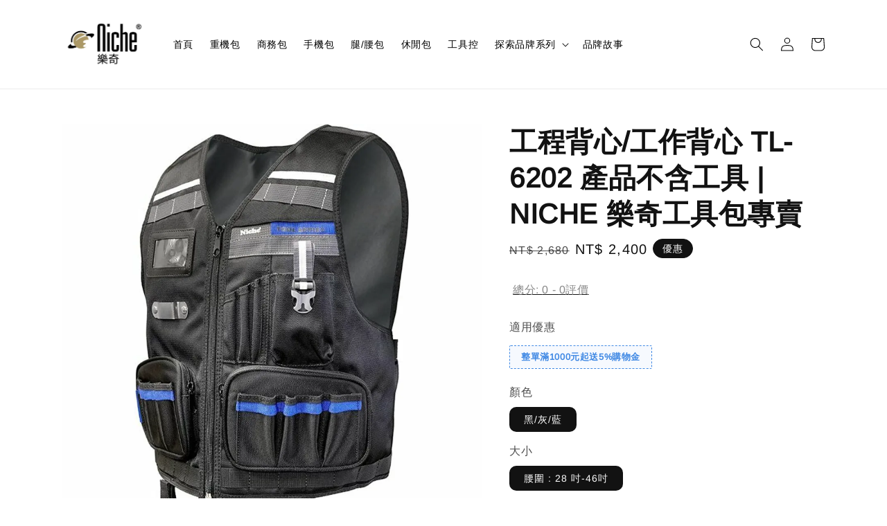

--- FILE ---
content_type: text/html; charset=UTF-8
request_url: https://www.nichepremium.com/products/pioneer-vest-tl-6202
body_size: 41164
content:
<!doctype html>
<!--[if lt IE 7]><html class="no-js lt-ie9 lt-ie8 lt-ie7" lang="en"> <![endif]-->
<!--[if IE 7]><html class="no-js lt-ie9 lt-ie8" lang="en"> <![endif]-->
<!--[if IE 8]><html class="no-js lt-ie9" lang="en"> <![endif]-->
<!--[if IE 9 ]><html class="ie9 no-js"> <![endif]-->
<!--[if (gt IE 9)|!(IE)]><!--> <html class="no-js"> <!--<![endif]-->
<head>
<script type="text/javascript">
    (function(c,l,a,r,i,t,y){
        c[a]=c[a]||function(){(c[a].q=c[a].q||[]).push(arguments)};
        t=l.createElement(r);t.async=1;t.src="https://www.clarity.ms/tag/"+i;
        y=l.getElementsByTagName(r)[0];y.parentNode.insertBefore(t,y);
    })(window, document, "clarity", "script", "utq1bvojgp");
</script>
  <!-- Basic page needs ================================================== -->
  <meta charset="utf-8">
  <meta http-equiv="X-UA-Compatible" content="IE=edge,chrome=1">

  
  <link rel="icon" href="https://cdn.store-assets.com/s/327543/f/14611613.jpg" />
  

  <!-- Title and description ================================================== -->
  <title>
  工程背心/工作背心 TL-6202 產品不含工具 | NICHE 樂奇工具包專賣 &ndash; Niche 樂奇-摩托車專用包|工具收納袋與攜帶系統|都會行旅後背包與配件包
  </title>

  
  <meta name="description" content="專為工具攜帶系統與操作便利設計的工程背心.這拉鍊開口的工作背心的概念為重量的分散和工具拿取的便利.NICHE 樂奇工具包,背心,腰帶, 肩帶專賣,全站購物優惠中！">
  

  <!-- Social meta ================================================== -->
  

  <meta property="og:type" content="product">
  <meta property="og:title" content="工程背心/工作背心 TL-6202 產品不含工具 | NICHE 樂奇工具包專賣">
  <meta property="og:url" content="https://www.nichepremium.com/products/pioneer-vest-tl-6202">
  
  <meta property="og:image" content="https://cdn.store-assets.com/s/327543/i/47735683.jpeg?width=480&format=webp">
  <meta property="og:image:secure_url" content="https://cdn.store-assets.com/s/327543/i/47735683.jpeg?width=480&format=webp">
  
  <meta property="og:image" content="https://i.ytimg.com/vi/TrTTCteDuUo/hqdefault.jpg?width=480&format=webp">
  <meta property="og:image:secure_url" content="https://i.ytimg.com/vi/TrTTCteDuUo/hqdefault.jpg?width=480&format=webp">
  
  <meta property="og:image" content="https://cdn.store-assets.com/s/327543/i/94561769.jpeg?width=480&format=webp">
  <meta property="og:image:secure_url" content="https://cdn.store-assets.com/s/327543/i/94561769.jpeg?width=480&format=webp">
  
  <meta property="og:price:amount" content="2400">
  <meta property="og:price:currency" content="TWD">


<meta property="og:description" content="專為工具攜帶系統與操作便利設計的工程背心.這拉鍊開口的工作背心的概念為重量的分散和工具拿取的便利.NICHE 樂奇工具包,背心,腰帶, 肩帶專賣,全站購物優惠中！">
<meta property="og:site_name" content="Niche 樂奇-摩托車專用包|工具收納袋與攜帶系統|都會行旅後背包與配件包">



  <meta name="twitter:card" content="summary">



  <meta name="twitter:site" content="@">


  <meta name="twitter:title" content="工程背心/工作背心 TL-6202 產品不含工具 | NICHE 樂奇工具包專賣">
  <meta name="twitter:description" content="NICHE 樂奇 多功能工程背心&amp;nbsp;多種口袋 插袋 可分類擺放工具或小物品&amp;nbsp;前後反光條日夜間工作安全有保障肩上魔鬼氈可調整高低&amp;nbsp;兩側織帶可調整腰圍下擺部分魔鬼氈扣環可搭2&quot;配腰帶&amp;nbsp;材質:&amp;nbsp;超耐磨防潑水(商品,&amp;nbsp;不含工具,吊掛袋及腰帶)











***自造先鋒系列介紹&amp;ndash;工程背心 肩帶 工作皮帶 腰墊 多種工具袋系列*">
  <meta name="twitter:image" content="">
  <meta name="twitter:image:width" content="480">
  <meta name="twitter:image:height" content="480">




  <!-- Helpers ================================================== -->
  <link rel="canonical" href="https://www.nichepremium.com/products/pioneer-vest-tl-6202">
  <meta name="viewport" content="width=device-width,initial-scale=1,maximum-scale=1">
  <meta name="theme-color" content="#121212">
  
  <script src="//ajax.googleapis.com/ajax/libs/jquery/1.11.0/jquery.min.js" type="text/javascript" ></script>
  
  <!-- Header hook for plugins ================================================== -->
  
<!-- ScriptTags -->
<script>window.__st={'p': 'product', 'cid': ''};</script><script src='/assets/events.js'></script><script>(function(d,s,id){var js,fjs=d.getElementsByTagName(s)[0];if(d.getElementById(id))return;js=d.createElement(s);js.id=id;js.src='https://connect.facebook.net/zh_TW/sdk/xfbml.customerchat.js#xfbml=1&version=v6.0&autoLogAppEvents=1';fjs.parentNode.insertBefore(js,fjs);}(document,'script','facebook-jssdk'));</script><script>(function(){function asyncLoad(){var urls=['/assets/google_conversion.js?v=1734594174','/assets/facebook-pixel.js?v=1.1.1669114213','/assets/traffic.js?v=1','https://apps.easystore.co/instagram-feed/script.js?shop=nichesummitcom.easy.co','https://apps.easystore.co/google-analytics/script.js?shop=nichesummitcom.easy.co','https://apps.easystore.co/facebook-login/script.js?shop=nichesummitcom.easy.co','https://apps.easystore.co/google-tag-manager/script.js?shop=nichesummitcom.easy.co&t=1608734339','https://apps.easystore.co/google-analytics-4/script.js?shop=nichesummitcom.easy.co'];for(var i=0;i<urls.length;i++){var s=document.createElement('script');s.type='text/javascript';s.async=true;s.src=urls[i];var x=document.getElementsByTagName('script')[0];x.parentNode.insertBefore(s, x);}}window.attachEvent ? window.attachEvent('onload', asyncLoad) : window.addEventListener('load', asyncLoad, false);})();</script>
<!-- /ScriptTags -->

  
  
  <script src="https://store-themes.easystore.co/327543/themes/55058/assets/global.js?t=1769014814" defer="defer"></script>

  
  
  <script>
  (function(i,s,o,g,r,a,m){i['GoogleAnalyticsObject']=r;i[r]=i[r]||function(){
  (i[r].q=i[r].q||[]).push(arguments)},i[r].l=1*new Date();a=s.createElement(o),
  m=s.getElementsByTagName(o)[0];a.async=1;a.src=g;m.parentNode.insertBefore(a,m)
  })(window,document,'script','https://www.google-analytics.com/analytics.js','ga');

  ga('create', '', 'auto','myTracker');
  ga('myTracker.send', 'pageview');

  </script>
  
  <script src="/assets/storefront.js?id=914286bfa5e6419c67d1" type="text/javascript" ></script>
  

  <!-- CSS ================================================== -->
  <style>
      @font-face {
        font-family: 'Arimo';
        font-style: normal;
        font-weight: regular;
        src: local('Arimo regular'), local('Arimo-regular'), url(https://fonts.gstatic.com/s/arimo/v17/P5sfzZCDf9_T_3cV7NCUECyoxNk37cxsBxDAVQI4aA.ttf) format('truetype');
      }

      @font-face {
        font-family: 'Arimo';
        font-style: normal;
        font-weight: regular;
        src: local('Arimo regular'), local('Arimo-regular'), url(https://fonts.gstatic.com/s/arimo/v17/P5sfzZCDf9_T_3cV7NCUECyoxNk37cxsBxDAVQI4aA.ttf) format('truetype');
      }

      :root {
        --font-body-family: 'Arimo', sans-serif;
        --font-body-style: normal;
        --font-body-weight: 300;

        --font-heading-family: 'Arimo', sans-serif;
        --font-heading-style: normal;
        --font-heading-weight: 700;

        --color-heading-text: 18,18,18;
        --color-base-text: 18,18,18;
        --color-base-background-1: 255,255,255;
        --color-base-background-2: 255,255,255;
        
        --color-base-solid-button-labels: 255,255,255;
        --color-base-outline-button-labels: 18,18,18;
        
        --color-base-accent-1: 18,18,18;
        --color-base-accent-2: 18,18,18;
        --payment-terms-background-color: 255,255,255;

        --gradient-base-background-1: 255,255,255;
        --gradient-base-background-2: 255,255,255;
        --gradient-base-accent-1: 18,18,18;
        --gradient-base-accent-2: 18,18,18;

        --page-width: 120rem;
      }

      *,
      *::before,
      *::after {
        box-sizing: inherit;
      }

      html {
        box-sizing: border-box;
        font-size: 62.5%;
        height: 100%;
      }

      body {
        display: grid;
        grid-template-rows: auto auto 1fr auto;
        grid-template-columns: 100%;
        min-height: 100%;
        margin: 0;
        font-size: 1.5rem;
        letter-spacing: 0.06rem;
        line-height: 1.8;
        font-family: var(--font-body-family);
        font-style: var(--font-body-style);
        font-weight: var(--font-body-weight);
        
      }

      @media screen and (min-width: 750px) {
        body {
          font-size: 1.6rem;
        }
      }
   </style>
  
  <link href="https://store-themes.easystore.co/327543/themes/55058/assets/base.css?t=1769014814" rel="stylesheet" type="text/css" media="screen" />

  
  
<!-- Snippet:global/head: Instagram Feed -->
<link rel="stylesheet" href="https://apps.easystore.co/assets/css/instagram-feed/insta-feed-style.css">
<!-- /Snippet -->

<!-- Snippet:global/head: Pinterest Webmaster -->
<meta name="p:domain_verify" content="abc123">
<!-- /Snippet -->

<!-- Snippet:global/head: Product Star Rating 商品評價 -->

          <script src="https://apps.easystore.co/assets/js/star-rating/main.js"></script>
          <link rel="stylesheet" href="https://apps.easystore.co/assets/css/star-rating/main.css?v1.3">
<!-- /Snippet -->

<!-- Snippet:global/head: Google Search Console -->
<meta name="google-site-verification" content="bUMw4LfVAcGdHSJELd2A5Ed-AuvHSN0u0BxpOgwCgik" />
<!-- /Snippet -->

<!-- Snippet:global/head: Site Verification -->
<meta name="google-site-verification" content="q9eY4jMfYbluxGSZ8LadfDL_vt_BSa8pfCyFGIGzWqE" />
<!-- /Snippet -->


  <script>document.documentElement.className = document.documentElement.className.replace('no-js', 'js');</script>
</head>

<body id="--------------------------tl-6202----------------------niche----------------------" class="template-product" >
	
  
<!-- Snippet:global/body_start: Console Extension -->
<div id='es_console' style='display: none;'>327543</div>
<!-- /Snippet -->

	
 	<style>
  header {
    --logo-width: 120px;
  }
  .header-wrapper,
  .header-wrapper .list-menu--disclosure,
  .header-wrapper .search-modal{
    background-color: #FFFFFF;
  }
  .header-wrapper .search-modal .field__input{
    background-color: rgb(var(--color-background));
  }
  .header-wrapper summary .icon-caret,
  .header-wrapper .header__menu-item a,
  .header-wrapper .list-menu__item,
  .header-wrapper .link--text{
    color: #000000;
  }
  
  .search-modal__form{
    position: relative;
  }
  
  .dropdown {
    display: none;
    position: absolute;
    top: 100%;
    left: 0;
    width: 100%;
    padding: 5px 0;
    background-color: #fff;
    color:#000;
    z-index: 1000;
    border-bottom-left-radius: 15px;
    border-bottom-right-radius: 15px;
    border: 1px solid rgba(var(--color-foreground), 1);
    border-top: none;
    overflow-x: hidden;
    overflow-y: auto;
    max-height: 350px;
  }
  
  .dropdown-item {
    padding: 0.4rem 2rem;
    cursor: pointer;
    line-height: 1.4;
    overflow: hidden;
    text-overflow: ellipsis;
    white-space: nowrap;
  }
  
  .dropdown-item:hover{
    background-color: #f3f3f3;
  }
  
  .search__input.is-focus{
    border-radius: 15px;
    border-bottom-left-radius: 0;
    border-bottom-right-radius: 0;
    border: 1px solid rgba(var(--color-foreground), 1);
    border-bottom: none;
    box-shadow: none;
  }
  
  .clear-all {
    text-align: right;
    padding: 0 2rem 0.2rem;
    line-height: 1;
    font-size: 70%;
    margin-bottom: -2px;
  }
  
  .clear-all:hover{
    background-color: #fff;
  }
  
  .search-input-focus .easystore-section-header-hidden{
    transform: none;
  }
  .referral-notification {
    position: absolute;
    top: 100%;
    right: 0;
    background: white;
    border: 1px solid #e0e0e0;
    border-radius: 8px;
    box-shadow: 0 4px 12px rgba(0, 0, 0, 0.15);
    width: 280px;
    z-index: 1000;
    padding: 16px;
    margin-top: 8px;
    font-size: 14px;
    line-height: 1.4;
  }
  
  .referral-notification::before {
    content: '';
    position: absolute;
    top: -8px;
    right: 20px;
    width: 0;
    height: 0;
    border-left: 8px solid transparent;
    border-right: 8px solid transparent;
    border-bottom: 8px solid white;
  }
  
  .referral-notification::after {
    content: '';
    position: absolute;
    top: -9px;
    right: 20px;
    width: 0;
    height: 0;
    border-left: 8px solid transparent;
    border-right: 8px solid transparent;
    border-bottom: 8px solid #e0e0e0;
  }
  
  .referral-notification h4 {
    margin: 0 0 8px 0;
    color: #2196F3;
    font-size: 16px;
    font-weight: 600;
  }
  
  .referral-notification p {
    margin: 0 0 12px 0;
    color: #666;
  }
  
  .referral-notification .referral-code {
    background: #f5f5f5;
    padding: 8px;
    border-radius: 4px;
    font-family: monospace;
    font-size: 13px;
    text-align: center;
    margin: 8px 0;
    border: 1px solid #ddd;
  }
  
  .referral-notification .close-btn {
    position: absolute;
    top: 8px;
    right: 8px;
    background: none;
    border: none;
    font-size: 18px;
    color: #999;
    cursor: pointer;
    padding: 0;
    width: 20px;
    height: 20px;
    line-height: 1;
  }
  
  .referral-notification .close-btn:hover {
    color: #333;
  }
  
  .referral-notification .action-btn {
    background: #2196F3;
    color: white;
    border: none;
    padding: 8px 16px;
    border-radius: 4px;
    cursor: pointer;
    font-size: 12px;
    margin-right: 8px;
    margin-top: 8px;
  }
  
  .referral-notification .action-btn:hover {
    background: #1976D2;
  }
  
  .referral-notification .dismiss-btn {
    background: transparent;
    color: #666;
    border: 1px solid #ddd;
    padding: 8px 16px;
    border-radius: 4px;
    cursor: pointer;
    font-size: 12px;
    margin-top: 8px;
  }
  
  .referral-notification .dismiss-btn:hover {
    background: #f5f5f5;
  }
  .referral-modal__dialog {
    transform: translate(-50%, 0);
    transition: transform var(--duration-default) ease, visibility 0s;
    z-index: 10000;
    position: fixed;
    top: 20vh;
    left: 50%;
    width: 100%;
    max-width: 350px;
    box-shadow: 0 4px 12px rgba(0, 0, 0, 0.15);
    border-radius: 12px;
    background-color: #fff;
    color: #000;
    padding: 20px;
    text-align: center;
  }

  .modal-overlay.referral-modal-overlay {
    position: fixed;
    top: 0;
    left: 0;
    width: 100%;
    height: 100%;
    background-color: rgba(0, 0, 0, 0.7);
    z-index: 2001;
    display: block;
    opacity: 1;
    transition: opacity var(--duration-default) ease, visibility 0s;
  }
</style>

<link rel="preload" href="https://store-themes.easystore.co/327543/themes/55058/assets/section-header.css?t=1769014814" as="style" onload="this.onload=null;this.rel='stylesheet'">
<link rel="preload" href="https://store-themes.easystore.co/327543/themes/55058/assets/component-list-menu.css?t=1769014814" as="style" onload="this.onload=null;this.rel='stylesheet'">
<link rel="preload" href="https://store-themes.easystore.co/327543/themes/55058/assets/component-menu-drawer.css?t=1769014814" as="style" onload="this.onload=null;this.rel='stylesheet'">
<link rel="preload" href="https://store-themes.easystore.co/327543/themes/55058/assets/component-cart-notification.css?v1.1?t=1769014814" as="style" onload="this.onload=null;this.rel='stylesheet'">

<script src="https://store-themes.easystore.co/327543/themes/55058/assets/cart-notification.js?t=1769014814" defer="defer"></script>
<script src="https://store-themes.easystore.co/327543/themes/55058/assets/details-modal.js?t=1769014814" defer="defer"></script>

<svg xmlns="http://www.w3.org/2000/svg" class="hidden">
  <symbol id="icon-search" viewbox="0 0 18 19" fill="none">
    <path fill-rule="evenodd" clip-rule="evenodd" d="M11.03 11.68A5.784 5.784 0 112.85 3.5a5.784 5.784 0 018.18 8.18zm.26 1.12a6.78 6.78 0 11.72-.7l5.4 5.4a.5.5 0 11-.71.7l-5.41-5.4z" fill="currentColor"/>
  </symbol>

  <symbol id="icon-close" class="icon icon-close" fill="none" viewBox="0 0 18 17">
    <path d="M.865 15.978a.5.5 0 00.707.707l7.433-7.431 7.579 7.282a.501.501 0 00.846-.37.5.5 0 00-.153-.351L9.712 8.546l7.417-7.416a.5.5 0 10-.707-.708L8.991 7.853 1.413.573a.5.5 0 10-.693.72l7.563 7.268-7.418 7.417z" fill="currentColor">
  </symbol>
</svg>


<div id="easystore-section-header">
  <sticky-header class="header-wrapper header-wrapper--border-bottom">
    <header class="header header--middle-left page-width header--has-menu" itemscope itemtype="http://schema.org/Organization">
      <header-drawer data-breakpoint="tablet">
        <details class="menu-drawer-container menu-opening">
          <summary class="header__icon header__icon--menu header__icon--summary link link--text focus-inset" aria-label="Menu" role="button" aria-expanded="true" aria-controls="menu-drawer">
            <span>
              


    <svg xmlns="http://www.w3.org/2000/svg" aria-hidden="true" focusable="false" role="presentation" class="icon icon-hamburger " fill="none" viewBox="0 0 18 16">
      <path d="M1 .5a.5.5 0 100 1h15.71a.5.5 0 000-1H1zM.5 8a.5.5 0 01.5-.5h15.71a.5.5 0 010 1H1A.5.5 0 01.5 8zm0 7a.5.5 0 01.5-.5h15.71a.5.5 0 010 1H1a.5.5 0 01-.5-.5z" fill="currentColor">
      </path>
    </svg>

  

              


    <svg xmlns="http://www.w3.org/2000/svg" aria-hidden="true" focusable="false" role="presentation" class="icon icon-close " fill="none" viewBox="0 0 18 17">
      <path d="M.865 15.978a.5.5 0 00.707.707l7.433-7.431 7.579 7.282a.501.501 0 00.846-.37.5.5 0 00-.153-.351L9.712 8.546l7.417-7.416a.5.5 0 10-.707-.708L8.991 7.853 1.413.573a.5.5 0 10-.693.72l7.563 7.268-7.418 7.417z" fill="currentColor">
      </path>
    </svg>

  

            </span>
          </summary>
          <div id="menu-drawer" class="menu-drawer motion-reduce" tabindex="-1">
            <div class="menu-drawer__inner-container">
              <div class="menu-drawer__navigation-container">
                <nav class="menu-drawer__navigation">
                  <ul class="menu-drawer__menu list-menu" role="list">
                    
                    
                      
                        <li>
                          <a href="/"  class="menu-drawer__menu-item list-menu__item link link--text focus-inset">
                            首頁
                          </a>
                        </li>
                      
                    
                    
                      
                        <li>
                          <a href="/collections/重機包"  class="menu-drawer__menu-item list-menu__item link link--text focus-inset">
                            重機包
                          </a>
                        </li>
                      
                    
                    
                      
                        <li>
                          <a href="/collections/商務包"  class="menu-drawer__menu-item list-menu__item link link--text focus-inset">
                            商務包
                          </a>
                        </li>
                      
                    
                    
                      
                        <li>
                          <a href="/collections/手機包"  class="menu-drawer__menu-item list-menu__item link link--text focus-inset">
                            手機包
                          </a>
                        </li>
                      
                    
                    
                      
                        <li>
                          <a href="/collections/小包"  class="menu-drawer__menu-item list-menu__item link link--text focus-inset">
                            腿/腰包
                          </a>
                        </li>
                      
                    
                    
                      
                        <li>
                          <a href="/collections/休閒包"  class="menu-drawer__menu-item list-menu__item link link--text focus-inset">
                            休閒包
                          </a>
                        </li>
                      
                    
                    
                      
                        <li>
                          <a href="/collections/工具控"  class="menu-drawer__menu-item list-menu__item link link--text focus-inset">
                            工具控
                          </a>
                        </li>
                      
                    
                    
                      
                        
                        <li>
                          <details>
                                <summary class="menu-drawer__menu-item list-menu__item link link--text focus-inset" role="button" aria-expanded="false" aria-controls="link-Bags">
                                  <a href="/collections/all"  class="link--text list-menu__item menu-drawer__menu-item">
                                    探索品牌系列
                                  </a>
                                  


    <svg viewBox="0 0 14 10" fill="none" aria-hidden="true" focusable="false" role="presentation" class="icon icon-arrow " xmlns="http://www.w3.org/2000/svg">
      <path fill-rule="evenodd" clip-rule="evenodd" d="M8.537.808a.5.5 0 01.817-.162l4 4a.5.5 0 010 .708l-4 4a.5.5 0 11-.708-.708L11.793 5.5H1a.5.5 0 010-1h10.793L8.646 1.354a.5.5 0 01-.109-.546z" fill="currentColor"></path>
    </svg>

  

                                  


    <svg aria-hidden="true" focusable="false" role="presentation" class="icon icon-caret " viewBox="0 0 10 6">
      <path fill-rule="evenodd" clip-rule="evenodd" d="M9.354.646a.5.5 0 00-.708 0L5 4.293 1.354.646a.5.5 0 00-.708.708l4 4a.5.5 0 00.708 0l4-4a.5.5 0 000-.708z" fill="currentColor"></path>
    </svg>

  

                                </summary>
                                <div class="menu-drawer__submenu motion-reduce" tabindex="-1">
                                  <div class="menu-drawer__inner-submenu">
                                    <button class="menu-drawer__close-button link link--text focus-inset" aria-expanded="true">
                                      


    <svg viewBox="0 0 14 10" fill="none" aria-hidden="true" focusable="false" role="presentation" class="icon icon-arrow " xmlns="http://www.w3.org/2000/svg">
      <path fill-rule="evenodd" clip-rule="evenodd" d="M8.537.808a.5.5 0 01.817-.162l4 4a.5.5 0 010 .708l-4 4a.5.5 0 11-.708-.708L11.793 5.5H1a.5.5 0 010-1h10.793L8.646 1.354a.5.5 0 01-.109-.546z" fill="currentColor"></path>
    </svg>

  

                                      探索品牌系列
                                    </button>
                                    <ul class="menu-drawer__menu list-menu" role="list" tabindex="-1">
                                      
                                        
                                        
                                          <li>
                                            <a href="/collections/尊爵騎士｜重機配備"  class="menu-drawer__menu-item link link--text list-menu__item focus-inset">
                                              尊爵騎士｜重機配備
                                            </a>
                                          </li>
                                        
                                      
                                        
                                        
                                          <li>
                                            <a href="/collections/露營用品"  class="menu-drawer__menu-item link link--text list-menu__item focus-inset">
                                              城市旅人｜山海任務
                                            </a>
                                          </li>
                                        
                                      
                                        
                                        
                                          <li>
                                            <a href="/collections/城市旅人｜可疊加後座包"  class="menu-drawer__menu-item link link--text list-menu__item focus-inset">
                                              城市旅人｜可疊加後座包
                                            </a>
                                          </li>
                                        
                                      
                                        
                                        
                                          <li>
                                            <a href="/collections/都會型旅｜商務包款"  class="menu-drawer__menu-item link link--text list-menu__item focus-inset">
                                              都會型旅｜商務包款
                                            </a>
                                          </li>
                                        
                                      
                                        
                                        
                                          <li>
                                            <a href="/collections/熱銷商品"  class="menu-drawer__menu-item link link--text list-menu__item focus-inset">
                                              熱銷商品
                                            </a>
                                          </li>
                                        
                                      
                                        
                                        
                                          
                                          <li>
                                            <details>
                                                  <summary class="menu-drawer__menu-item list-menu__item link link--text focus-inset" role="button" aria-expanded="false" aria-controls="link-Bags">
                                                    <a href="/collections/所有商品"  class="link--text list-menu__item menu-drawer__menu-item">
                                                      所有商品
                                                    </a>
                                                    


    <svg viewBox="0 0 14 10" fill="none" aria-hidden="true" focusable="false" role="presentation" class="icon icon-arrow " xmlns="http://www.w3.org/2000/svg">
      <path fill-rule="evenodd" clip-rule="evenodd" d="M8.537.808a.5.5 0 01.817-.162l4 4a.5.5 0 010 .708l-4 4a.5.5 0 11-.708-.708L11.793 5.5H1a.5.5 0 010-1h10.793L8.646 1.354a.5.5 0 01-.109-.546z" fill="currentColor"></path>
    </svg>

  

                                                    


    <svg aria-hidden="true" focusable="false" role="presentation" class="icon icon-caret " viewBox="0 0 10 6">
      <path fill-rule="evenodd" clip-rule="evenodd" d="M9.354.646a.5.5 0 00-.708 0L5 4.293 1.354.646a.5.5 0 00-.708.708l4 4a.5.5 0 00.708 0l4-4a.5.5 0 000-.708z" fill="currentColor"></path>
    </svg>

  

                                                  </summary>
                                                  <div class="menu-drawer__submenu motion-reduce" tabindex="-1">
                                                    <div class="menu-drawer__inner-submenu">
                                                      <button class="menu-drawer__close-button link link--text focus-inset" aria-expanded="true">
                                                        


    <svg viewBox="0 0 14 10" fill="none" aria-hidden="true" focusable="false" role="presentation" class="icon icon-arrow " xmlns="http://www.w3.org/2000/svg">
      <path fill-rule="evenodd" clip-rule="evenodd" d="M8.537.808a.5.5 0 01.817-.162l4 4a.5.5 0 010 .708l-4 4a.5.5 0 11-.708-.708L11.793 5.5H1a.5.5 0 010-1h10.793L8.646 1.354a.5.5 0 01-.109-.546z" fill="currentColor"></path>
    </svg>

  

                                                        所有商品
                                                      </button>
                                                      <ul class="menu-drawer__menu list-menu" role="list" tabindex="-1">
                                                        
                                                          
                                                          
                                                            <li>
                                                              <a href="/collections/重機包"  class="menu-drawer__menu-item link link--text list-menu__item focus-inset">
                                                                重機包
                                                              </a>
                                                            </li>
                                                          
                                                        
                                                          
                                                          
                                                            <li>
                                                              <a href="/collections/手機包"  class="menu-drawer__menu-item link link--text list-menu__item focus-inset">
                                                                手機包
                                                              </a>
                                                            </li>
                                                          
                                                        
                                                          
                                                          
                                                            <li>
                                                              <a href="/collections/商務包"  class="menu-drawer__menu-item link link--text list-menu__item focus-inset">
                                                                商務包
                                                              </a>
                                                            </li>
                                                          
                                                        
                                                          
                                                          
                                                            <li>
                                                              <a href="/collections/小包"  class="menu-drawer__menu-item link link--text list-menu__item focus-inset">
                                                                腿/腰包
                                                              </a>
                                                            </li>
                                                          
                                                        
                                                          
                                                          
                                                            <li>
                                                              <a href="/collections/休閒包"  class="menu-drawer__menu-item link link--text list-menu__item focus-inset">
                                                                休閒包
                                                              </a>
                                                            </li>
                                                          
                                                        
                                                          
                                                          
                                                            <li>
                                                              <a href="/collections/工具控"  class="menu-drawer__menu-item link link--text list-menu__item focus-inset">
                                                                工具控
                                                              </a>
                                                            </li>
                                                          
                                                        
                                                        
                                                      </ul>
                                                    </div>
                                                  </div>
                                            </details>
                                          </li>
                                        
                                      
                                      
                                    </ul>
                                  </div>
                                </div>
                          </details>
                        </li>
                      
                    
                    
                      
                        <li>
                          <a href="/blogs/blog"  class="menu-drawer__menu-item list-menu__item link link--text focus-inset">
                            品牌故事
                          </a>
                        </li>
                      
                    
                  </ul>
                </nav>

                <div class="menu-drawer__utility-links">

                  




                  
                  
                  
                    <a href="/account/login" class="menu-drawer__account link link--text focus-inset h5">
                       


    <svg xmlns="http://www.w3.org/2000/svg" aria-hidden="true" focusable="false" role="presentation" class="icon icon-account " fill="none" viewBox="0 0 18 19">
      <path fill-rule="evenodd" clip-rule="evenodd" d="M6 4.5a3 3 0 116 0 3 3 0 01-6 0zm3-4a4 4 0 100 8 4 4 0 000-8zm5.58 12.15c1.12.82 1.83 2.24 1.91 4.85H1.51c.08-2.6.79-4.03 1.9-4.85C4.66 11.75 6.5 11.5 9 11.5s4.35.26 5.58 1.15zM9 10.5c-2.5 0-4.65.24-6.17 1.35C1.27 12.98.5 14.93.5 18v.5h17V18c0-3.07-.77-5.02-2.33-6.15-1.52-1.1-3.67-1.35-6.17-1.35z" fill="currentColor"></path>
    </svg>

  
 
                      
                      登入
                    </a>
                  
                    <a href="/account/register" class="menu-drawer__account link link--text focus-inset h5">
                      
                       


    <svg xmlns="http://www.w3.org/2000/svg" aria-hidden="true" focusable="false" role="presentation" class="icon icon-plus " fill="none" viewBox="0 0 10 10">
      <path fill-rule="evenodd" clip-rule="evenodd" d="M1 4.51a.5.5 0 000 1h3.5l.01 3.5a.5.5 0 001-.01V5.5l3.5-.01a.5.5 0 00-.01-1H5.5L5.49.99a.5.5 0 00-1 .01v3.5l-3.5.01H1z" fill="currentColor"></path>
    </svg>

  
 
                      註冊
                    </a>
                  
                  
                  
                </div>
              </div>
            </div>
          </div>
        </details>
      </header-drawer>
  
      
        <a href="/" class="header__heading-link link link--text focus-inset" itemprop="url">
          <img src="https://cdn.store-assets.com/s/327543/f/14611613.jpg" class="header__heading-logo" alt="Niche 樂奇-摩托車專用包|工具收納袋與攜帶系統|都會行旅後背包與配件包" loading="lazy" itemprop="logo">
        </a>
      
      <nav class="header__inline-menu">
        <ul class="list-menu list-menu--inline" role="list">
          
            
              
                <li>
                  <a href="/"  class="header__menu-item header__menu-item list-menu__item link link--text focus-inset">
                    首頁
                  </a>
                </li>
              
            
            
              
                <li>
                  <a href="/collections/重機包"  class="header__menu-item header__menu-item list-menu__item link link--text focus-inset">
                    重機包
                  </a>
                </li>
              
            
            
              
                <li>
                  <a href="/collections/商務包"  class="header__menu-item header__menu-item list-menu__item link link--text focus-inset">
                    商務包
                  </a>
                </li>
              
            
            
              
                <li>
                  <a href="/collections/手機包"  class="header__menu-item header__menu-item list-menu__item link link--text focus-inset">
                    手機包
                  </a>
                </li>
              
            
            
              
                <li>
                  <a href="/collections/小包"  class="header__menu-item header__menu-item list-menu__item link link--text focus-inset">
                    腿/腰包
                  </a>
                </li>
              
            
            
              
                <li>
                  <a href="/collections/休閒包"  class="header__menu-item header__menu-item list-menu__item link link--text focus-inset">
                    休閒包
                  </a>
                </li>
              
            
            
              
                <li>
                  <a href="/collections/工具控"  class="header__menu-item header__menu-item list-menu__item link link--text focus-inset">
                    工具控
                  </a>
                </li>
              
            
            
              
                
                <li>
                  <details-disclosure>
                    <details>
                      <summary class="header__menu-item list-menu__item link focus-inset">
                        <a href="/collections/all"  >探索品牌系列</a>
                        


    <svg aria-hidden="true" focusable="false" role="presentation" class="icon icon-caret " viewBox="0 0 10 6">
      <path fill-rule="evenodd" clip-rule="evenodd" d="M9.354.646a.5.5 0 00-.708 0L5 4.293 1.354.646a.5.5 0 00-.708.708l4 4a.5.5 0 00.708 0l4-4a.5.5 0 000-.708z" fill="currentColor"></path>
    </svg>

  

                      </summary>
                      <ul class="header__submenu list-menu list-menu--disclosure caption-large motion-reduce" role="list" tabindex="-1">
                        
                        
                        
                          
                            
                            <li>
                              <a href="/collections/尊爵騎士｜重機配備"  class="header__menu-item list-menu__item link link--text focus-inset caption-large">
                                尊爵騎士｜重機配備
                              </a>
                            </li>
                          
                        
                        
                          
                            
                            <li>
                              <a href="/collections/露營用品"  class="header__menu-item list-menu__item link link--text focus-inset caption-large">
                                城市旅人｜山海任務
                              </a>
                            </li>
                          
                        
                        
                          
                            
                            <li>
                              <a href="/collections/城市旅人｜可疊加後座包"  class="header__menu-item list-menu__item link link--text focus-inset caption-large">
                                城市旅人｜可疊加後座包
                              </a>
                            </li>
                          
                        
                        
                          
                            
                            <li>
                              <a href="/collections/都會型旅｜商務包款"  class="header__menu-item list-menu__item link link--text focus-inset caption-large">
                                都會型旅｜商務包款
                              </a>
                            </li>
                          
                        
                        
                          
                            
                            <li>
                              <a href="/collections/熱銷商品"  class="header__menu-item list-menu__item link link--text focus-inset caption-large">
                                熱銷商品
                              </a>
                            </li>
                          
                        
                        
                          
                            
                            <li>
                              <details-disclosure>
                                <details>
                                  <summary class="header__menu-item link link--text list-menu__item focus-inset caption-large">
                                    <a href="/collections/所有商品" >所有商品</a>
                                    


    <svg aria-hidden="true" focusable="false" role="presentation" class="icon icon-caret rotate-90" viewBox="0 0 10 6">
      <path fill-rule="evenodd" clip-rule="evenodd" d="M9.354.646a.5.5 0 00-.708 0L5 4.293 1.354.646a.5.5 0 00-.708.708l4 4a.5.5 0 00.708 0l4-4a.5.5 0 000-.708z" fill="currentColor"></path>
    </svg>

  

                                  </summary>
                                  <ul class="header__submenu list-menu list-menu--disclosure motion-reduce">
                                    
                                      
                                      
                                        <li>
                                          <a href="/collections/重機包"  class="header__menu-item list-menu__item link link--text focus-inset caption-large">重機包</a>
                                        </li>
                                      
                                    
                                      
                                      
                                        <li>
                                          <a href="/collections/手機包"  class="header__menu-item list-menu__item link link--text focus-inset caption-large">手機包</a>
                                        </li>
                                      
                                    
                                      
                                      
                                        <li>
                                          <a href="/collections/商務包"  class="header__menu-item list-menu__item link link--text focus-inset caption-large">商務包</a>
                                        </li>
                                      
                                    
                                      
                                      
                                        <li>
                                          <a href="/collections/小包"  class="header__menu-item list-menu__item link link--text focus-inset caption-large">腿/腰包</a>
                                        </li>
                                      
                                    
                                      
                                      
                                        <li>
                                          <a href="/collections/休閒包"  class="header__menu-item list-menu__item link link--text focus-inset caption-large">休閒包</a>
                                        </li>
                                      
                                    
                                      
                                      
                                        <li>
                                          <a href="/collections/工具控"  class="header__menu-item list-menu__item link link--text focus-inset caption-large">工具控</a>
                                        </li>
                                      
                                    
                                  </ul>
                                </details>
                              </details-disclosure>
                            </li>
                            
                          
                        
                      </ul>
                    </details>
                  </details-disclosure>
                </li>
              
            
            
              
                <li>
                  <a href="/blogs/blog"  class="header__menu-item header__menu-item list-menu__item link link--text focus-inset">
                    品牌故事
                  </a>
                </li>
              
            
            
            
              
                
                  
                
                  
                
              
            
        </ul>
      </nav>
      <div class="header__icons">
        <details-modal class="header__search">
          <details>
            <summary class="header__icon header__icon--search header__icon--summary link link--text focus-inset modal__toggle" aria-haspopup="dialog" aria-label="搜尋">
              <span>
                <svg class="modal__toggle-open icon icon-search" aria-hidden="true" focusable="false" role="presentation">
                  <use href="#icon-search">
                </svg>
                <svg class="modal__toggle-close icon icon-close" aria-hidden="true" focusable="false" role="presentation">
                  <use href="#icon-close">
                </svg>
              </span>
            </summary>
            <div class="search-modal modal__content" role="dialog" aria-modal="true" aria-label="搜尋">
              <div class="modal-overlay"></div>
              <div class="search-modal__content" tabindex="-1">
                  <form action="/search" method="get" role="search" class="search search-modal__form">
                    <div class="field">
                      <input class="search__input field__input" 
                        id="Search-In-Modal"
                        type="search"
                        name="q"
                        value=""
                        placeholder="搜尋"
                        autocomplete="off"
                      >
                      <label class="field__label" for="Search-In-Modal">搜尋</label>
                      <div class="dropdown" id="searchDropdown"></div>
                      <input type="hidden" name="search_history" class="hidden_search_history">
                      <input type="hidden" name="options[prefix]" value="last">
                      <button class="search__button field__button" aria-label="搜尋">
                        <svg class="icon icon-search" aria-hidden="true" focusable="false" role="presentation">
                          <use href="#icon-search">
                        </svg>
                      </button> 
                    </div>
                  </form>
                <button type="button" class="search-modal__close-button modal__close-button link link--text focus-inset" aria-label="accessibility.close">
                  <svg class="icon icon-close" aria-hidden="true" focusable="false" role="presentation">
                    <use href="#icon-close">
                  </svg>
                </button>
              </div>
            </div>
          </details>
        </details-modal>

        
          
            <div class="header__icon header__icon--account link link--text focus-inset small-hide medium-hide" style="position: relative;">
              <a href="/account/login" class="header__icon link link--text focus-inset p-2">
                


    <svg xmlns="http://www.w3.org/2000/svg" aria-hidden="true" focusable="false" role="presentation" class="icon icon-account " fill="none" viewBox="0 0 18 19">
      <path fill-rule="evenodd" clip-rule="evenodd" d="M6 4.5a3 3 0 116 0 3 3 0 01-6 0zm3-4a4 4 0 100 8 4 4 0 000-8zm5.58 12.15c1.12.82 1.83 2.24 1.91 4.85H1.51c.08-2.6.79-4.03 1.9-4.85C4.66 11.75 6.5 11.5 9 11.5s4.35.26 5.58 1.15zM9 10.5c-2.5 0-4.65.24-6.17 1.35C1.27 12.98.5 14.93.5 18v.5h17V18c0-3.07-.77-5.02-2.33-6.15-1.52-1.1-3.67-1.35-6.17-1.35z" fill="currentColor"></path>
    </svg>

  

              </a>

              <!-- Referral Notification Popup for Desktop -->
              <div id="referralNotification" class="referral-notification" style="display: none;">
                <button class="close-btn" onclick="dismissReferralNotification()">&times;</button>
                <div style="text-align: center; margin-bottom: 16px;">
                  <div style="width: 100px; height: 100px; margin: 0 auto;">
                    <img src="https://resources.easystore.co/storefront/icons/channels/vector_referral_program.svg">
                  </div>
                </div>
                <p id="referralSignupMessage" style="text-align: center; font-size: 14px; color: #666; margin: 0 0 20px 0;">
                  您的好友送您   回饋金！立即註冊領取。
                </p>
                <div style="text-align: center;">
                  <button class="btn" onclick="goToSignupPage()" style="width: 100%;">
                    註冊
                  </button>
                </div>
              </div>
            </div>
          
        
        
        <a href="/cart" class="header__icon header__icon--cart link link--text focus-inset" id="cart-icon-bubble">
          


    <svg class="icon icon-cart-empty " aria-hidden="true" focusable="false" role="presentation" xmlns="http://www.w3.org/2000/svg" viewBox="0 0 40 40" fill="none">
      <path d="m15.75 11.8h-3.16l-.77 11.6a5 5 0 0 0 4.99 5.34h7.38a5 5 0 0 0 4.99-5.33l-.78-11.61zm0 1h-2.22l-.71 10.67a4 4 0 0 0 3.99 4.27h7.38a4 4 0 0 0 4-4.27l-.72-10.67h-2.22v.63a4.75 4.75 0 1 1 -9.5 0zm8.5 0h-7.5v.63a3.75 3.75 0 1 0 7.5 0z" fill="currentColor" fill-rule="evenodd"></path>
    </svg>

  

          <div class="cart-count-bubble hidden">
            <span aria-hidden="true" class="js-content-cart-count">0</span>
          </div>
        </a>

        
          
          <!-- Referral Notification Modal for Mobile -->
          <details-modal class="referral-modal" id="referralMobileModal">
            <details>
              <summary class="referral-modal__toggle" aria-haspopup="dialog" aria-label="Open referral modal" style="display: none;">
              </summary>
              <div class="modal-overlay referral-modal-overlay"></div>
              <div class="referral-modal__dialog" role="dialog" aria-modal="true" aria-label="Referral notification">
                <div class="referral-modal__content">
                  <button type="button" class="modal__close-button" aria-label="Close" onclick="closeMobileReferralModal()" style="position: absolute; top: 16px; right: 16px; background: none; border: none; font-size: 24px; cursor: pointer;">
                    &times;
                  </button>
                  
                  <div style="margin-bottom: 24px;">
                    <div style="width: 120px; height: 120px; margin: 0 auto 20px;">
                      <img src="https://resources.easystore.co/storefront/icons/channels/vector_referral_program.svg" style="width: 100%; height: 100%;">
                    </div>
                  </div>
                  
                  <p id="referralSignupMessageMobile" style="font-size: 16px; color: #333; margin: 0 0 30px 0; line-height: 1.5;">
                    您的好友送您   回饋金！立即註冊領取。
                  </p>
                  
                  <button type="button" class="btn" onclick="goToSignupPageFromMobile()" style="width: 100%;">
                    註冊
                  </button>
                </div>
              </div>
            </details>
          </details-modal>
          
        
      </div>
    </header>
  </sticky-header>
  
<cart-notification>
  <div class="cart-notification-wrapper page-width color-background-1">
    <div id="cart-notification" class="cart-notification focus-inset" aria-modal="true" aria-label="已加入購物車" role="dialog" tabindex="-1">
      <div class="cart-notification__header">
        <h2 class="cart-notification__heading caption-large">


    <svg class="icon icon-checkmark color-foreground-text " aria-hidden="true" focusable="false" xmlns="http://www.w3.org/2000/svg" viewBox="0 0 12 9" fill="none">
      <path fill-rule="evenodd" clip-rule="evenodd" d="M11.35.643a.5.5 0 01.006.707l-6.77 6.886a.5.5 0 01-.719-.006L.638 4.845a.5.5 0 11.724-.69l2.872 3.011 6.41-6.517a.5.5 0 01.707-.006h-.001z" fill="currentColor"></path>
    </svg>

  
 已加入購物車</h2>
        <button type="button" class="cart-notification__close modal__close-button link link--text focus-inset" aria-label="accessibility.close">
          


    <svg xmlns="http://www.w3.org/2000/svg" aria-hidden="true" focusable="false" role="presentation" class="icon icon-close " fill="none" viewBox="0 0 18 17">
      <path d="M.865 15.978a.5.5 0 00.707.707l7.433-7.431 7.579 7.282a.501.501 0 00.846-.37.5.5 0 00-.153-.351L9.712 8.546l7.417-7.416a.5.5 0 10-.707-.708L8.991 7.853 1.413.573a.5.5 0 10-.693.72l7.563 7.268-7.418 7.417z" fill="currentColor">
      </path>
    </svg>

  

        </button>
      </div>
      <div id="cart-notification-product" class="cart-notification-product"></div>
      <div class="cart-notification__links">
        <a href="/cart" id="cart-notification-button" class="button button--secondary button--full-width">查看購物車 (<span class="js-content-cart-count">0</span>)</a>
        <form action="/cart" method="post" id="cart-notification-form">
          <input type="hidden" name="_token" value="IK3Bq4bFFY411xJRKGcBR12aWjKty7gwNnYLphrv">
          <input type="hidden" name="current_currency" value="">
          <button class="button button--primary button--full-width" name="checkout" value="true">結帳</button>
        </form>
        <button type="button" class="link button-label">繼續購物</button>
      </div>
    </div>
  </div>
</cart-notification>
<style>
  .cart-notification {
     display: none;
  }
</style>
<script>
document.getElementById('cart-notification-form').addEventListener('submit',(event)=>{
  if(event.submitter) event.submitter.classList.add('loading');
})

</script>

</div>


<script>

  class StickyHeader extends HTMLElement {
    constructor() {
      super();
    }

    connectedCallback() {
      this.header = document.getElementById('easystore-section-header');
      this.headerBounds = {};
      this.currentScrollTop = 0;
      this.preventReveal = false;

      this.onScrollHandler = this.onScroll.bind(this);
      this.hideHeaderOnScrollUp = () => this.preventReveal = true;

      this.addEventListener('preventHeaderReveal', this.hideHeaderOnScrollUp);
      window.addEventListener('scroll', this.onScrollHandler, false);

      this.createObserver();
    }

    disconnectedCallback() {
      this.removeEventListener('preventHeaderReveal', this.hideHeaderOnScrollUp);
      window.removeEventListener('scroll', this.onScrollHandler);
    }

    createObserver() {
      let observer = new IntersectionObserver((entries, observer) => {
        this.headerBounds = entries[0].intersectionRect;
        observer.disconnect();
      });

      observer.observe(this.header);
    }

    onScroll() {
      const scrollTop = window.pageYOffset || document.documentElement.scrollTop;

      if (scrollTop > this.currentScrollTop && scrollTop > this.headerBounds.bottom) {
        requestAnimationFrame(this.hide.bind(this));
      } else if (scrollTop < this.currentScrollTop && scrollTop > this.headerBounds.bottom) {
        if (!this.preventReveal) {
          requestAnimationFrame(this.reveal.bind(this));
        } else {
          window.clearTimeout(this.isScrolling);

          this.isScrolling = setTimeout(() => {
            this.preventReveal = false;
          }, 66);

          requestAnimationFrame(this.hide.bind(this));
        }
      } else if (scrollTop <= this.headerBounds.top) {
        requestAnimationFrame(this.reset.bind(this));
      }


      this.currentScrollTop = scrollTop;
    }

    hide() {
      this.header.classList.add('easystore-section-header-hidden', 'easystore-section-header-sticky');
      this.closeMenuDisclosure();
      // this.closeSearchModal();
    }

    reveal() {
      this.header.classList.add('easystore-section-header-sticky', 'animate');
      this.header.classList.remove('easystore-section-header-hidden');
    }

    reset() {
      this.header.classList.remove('easystore-section-header-hidden', 'easystore-section-header-sticky', 'animate');
    }

    closeMenuDisclosure() {
      this.disclosures = this.disclosures || this.header.querySelectorAll('details-disclosure');
      this.disclosures.forEach(disclosure => disclosure.close());
    }

    // closeSearchModal() {
    //   this.searchModal = this.searchModal || this.header.querySelector('details-modal');
    //   this.searchModal.close(false);
    // }
  }

  customElements.define('sticky-header', StickyHeader);

  
  class DetailsDisclosure extends HTMLElement{
    constructor() {
      super();
      this.mainDetailsToggle = this.querySelector('details');
      // this.mainDetailsToggle.addEventListener('focusout', this.onFocusOut.bind(this));
      this.mainDetailsToggle.addEventListener('mouseover', this.open.bind(this));
      this.mainDetailsToggle.addEventListener('mouseleave', this.close.bind(this));
    }

    onFocusOut() {
      setTimeout(() => {
        if (!this.contains(document.activeElement)) this.close();
      })
    }

    open() {
      this.mainDetailsToggle.setAttribute('open',1)
    }

    close() {
      this.mainDetailsToggle.removeAttribute('open')
    }
  }

  customElements.define('details-disclosure', DetailsDisclosure);

  function clearAll() {
    localStorage.removeItem('searchHistory'); 
    
    var customer = "";
    if(customer) {
      // Your logic to clear all data or call an endpoint
      fetch('/account/search_histories', {
          method: 'DELETE',
          headers: {
            "Content-Type": "application/json",
            "X-Requested-With": "XMLHttpRequest"
          },
          body: JSON.stringify({
            _token: "IK3Bq4bFFY411xJRKGcBR12aWjKty7gwNnYLphrv"
          }),
      })
      .then(response => response.json())
    }
  }
  // End - delete search history from local storage
  
  // search history dropdown  
  var searchInputs = document.querySelectorAll('.search__input');
  
  if(searchInputs.length > 0) {
    
    searchInputs.forEach((searchInput)=> {
    
      searchInput.addEventListener('focus', function() {
        var searchDropdown = searchInput.closest('form').querySelector('#searchDropdown');
        searchDropdown.innerHTML = ''; // Clear existing items
  
        // retrieve data from local storage
        var searchHistoryData = JSON.parse(localStorage.getItem('searchHistory')) || [];
  
        // Convert JSON to string
        var search_history_json = JSON.stringify(searchHistoryData);
  
        // Set the value of the hidden input
        searchInput.closest('form').querySelector(".hidden_search_history").value = search_history_json;
  
        // create dropdown items
        var clearAllItem = document.createElement('div');
        clearAllItem.className = 'dropdown-item clear-all';
        clearAllItem.textContent = 'Clear';
        clearAllItem.addEventListener('click', function() {
          clearAll();
          searchDropdown.style.display = 'none';
          searchInput.classList.remove('is-focus');
        });
        searchDropdown.appendChild(clearAllItem);
  
        // create dropdown items
        searchHistoryData.forEach(function(item) {
          var dropdownItem = document.createElement('div');
          dropdownItem.className = 'dropdown-item';
          dropdownItem.textContent = item.term;
          dropdownItem.addEventListener('click', function() {
            searchInput.value = item.term;
            searchInput.closest('form').submit();
            searchDropdown.style.display = 'none';
          });
          searchDropdown.appendChild(dropdownItem);
        });
  
        if(searchHistoryData.length > 0){
          // display the dropdown
          searchInput.classList.add('is-focus');
          document.body.classList.add('search-input-focus');
          searchDropdown.style.display = 'block';
        }
      });
  
      searchInput.addEventListener("focusout", (event) => {
        var searchDropdown = searchInput.closest('form').querySelector('#searchDropdown');
        searchInput.classList.remove('is-focus');
        searchDropdown.classList.add('transparent');
        setTimeout(()=>{
          searchDropdown.style.display = 'none';
          searchDropdown.classList.remove('transparent');
          document.body.classList.remove('search-input-focus');
        }, 400);
      });
    })
  }
  // End - search history dropdown

  // referral notification popup
  const referralMessageTemplate = '您的好友送您 __CURRENCY_CODE__ __CREDIT_AMOUNT__ 回饋金！立即註冊領取。';
  const shopCurrency = 'NT$';

  function getCookie(name) {
    const value = `; ${document.cookie}`;
    const parts = value.split(`; ${name}=`);
    if (parts.length === 2) return parts.pop().split(';').shift();
    return null;
  }

  function removeCookie(name) {
    document.cookie = `${name}=; expires=Thu, 01 Jan 1970 00:00:00 UTC; path=/;`;
  }

  function showReferralNotification() {
    const referralCode = getCookie('customer_referral_code');
    
    
    const customerReferralCode = null;
    
    
    const activeReferralCode = referralCode || customerReferralCode;
    const referralData = JSON.parse(localStorage.getItem('referral_notification_data')) || {};
    
    if (referralData.timestamp && referralData.expirationDays) {
      const expirationTime = referralData.timestamp + (referralData.expirationDays * 24 * 60 * 60 * 1000);
      if (Date.now() > expirationTime) {
        localStorage.removeItem('referral_notification_data');
        return;
      }
    }
    
    if (referralData.dismissed) return;
    
    if (activeReferralCode) {
      if (referralData.creditAmount) {
        displayReferralNotification(referralData.creditAmount);
      } else {
        fetchReferralCampaignData(activeReferralCode);
      }
    }
  }
    
  function fetchReferralCampaignData(referralCode) {
    fetch(`/customer/referral_program/campaigns/${referralCode}`)
      .then(response => {
        if (!response.ok) {
          throw new Error('Network response was not ok');
        }
        return response.json();
      })
      .then(data => {
        let refereeCreditAmount = null;
        if (data.data.campaign && data.data.campaign.referral_rules) {
          const refereeRule = data.data.campaign.referral_rules.find(rule => 
            rule.target_type === 'referee' && 
            rule.event_name === 'customer/create' && 
            rule.entitlement && 
            rule.entitlement.type === 'credit'
          );
          
          if (refereeRule) {
            refereeCreditAmount = refereeRule.entitlement.amount;
          }
        }
        
        const referralData = JSON.parse(localStorage.getItem('referral_notification_data')) || {};
        referralData.creditAmount = refereeCreditAmount;
        referralData.dismissed = referralData.dismissed || false;
        referralData.timestamp = Date.now();
        referralData.expirationDays = 3;
        localStorage.setItem('referral_notification_data', JSON.stringify(referralData));
        
        displayReferralNotification(refereeCreditAmount);
      })
      .catch(error => {
        removeCookie('customer_referral_code');
      });
  }
    
  function displayReferralNotification(creditAmount = null) {
    const isMobile = innerWidth <= 749;
    
    if (isMobile) {
      const mobileModal = document.querySelector('#referralMobileModal details');
      const mobileMessageElement = document.getElementById('referralSignupMessageMobile');
      
      if (mobileModal && mobileMessageElement) {
        if (creditAmount) {
          const finalMessage = referralMessageTemplate
            .replace('__CREDIT_AMOUNT__', creditAmount)
            .replace('__CURRENCY_CODE__', shopCurrency);
          
          mobileMessageElement.textContent = finalMessage;
        }
        
        mobileModal.setAttribute('open', '');
      }
    } else {
      const notification = document.getElementById('referralNotification');
      
      if (notification) {
        if (creditAmount) {
          const messageElement = document.getElementById('referralSignupMessage');
          if (messageElement) {
            const finalMessage = referralMessageTemplate
              .replace('__CREDIT_AMOUNT__', creditAmount)
              .replace('__CURRENCY_CODE__', shopCurrency);
            
            messageElement.textContent = finalMessage;
          }
        }
        
        notification.style.display = 'block';
      }
    }
  }

  showReferralNotification();

  addEventListener('beforeunload', function() {
    const referralData = JSON.parse(localStorage.getItem('referral_notification_data')) || {};
    
    if (referralData.creditAmount !== undefined) {
      referralData.creditAmount = null;
      localStorage.setItem('referral_notification_data', JSON.stringify(referralData));
    }
  });

  function closeReferralNotification() {
    const notification = document.getElementById('referralNotification');
    if (notification) {
      notification.style.display = 'none';
    }
  }

  function dismissReferralNotification() {
    const referralData = JSON.parse(localStorage.getItem('referral_notification_data')) || {};
    
    referralData.dismissed = true;
    referralData.timestamp = referralData.timestamp || Date.now();
    referralData.expirationDays = referralData.expirationDays || 3;
    
    localStorage.setItem('referral_notification_data', JSON.stringify(referralData));
    
    closeReferralNotification();
  }

  function goToSignupPage() {
    location.href = '/account/register';
    dismissReferralNotification();
  }

  function closeMobileReferralModal() {
    const mobileModal = document.querySelector('#referralMobileModal details');
    if (mobileModal) {
      mobileModal.removeAttribute('open');
    }
    
    const referralData = JSON.parse(localStorage.getItem('referral_notification_data')) || {};
    referralData.dismissed = true;
    referralData.timestamp = referralData.timestamp || Date.now();
    referralData.expirationDays = referralData.expirationDays || 3;
    localStorage.setItem('referral_notification_data', JSON.stringify(referralData));
  }

  function goToSignupPageFromMobile() {
    location.href = '/account/register';
    closeMobileReferralModal();
  }
  // End - referral notification popup
</script>


  <main id="MainContent" class="content-for-layout focus-none" role="main" tabindex="-1">
    
    
<!-- <link href="https://store-themes.easystore.co/327543/themes/55058/assets/component-rte.css?t=1769014814" rel="stylesheet" type="text/css" media="screen" /> -->
<link rel="preload" href="https://store-themes.easystore.co/327543/themes/55058/assets/section-main-product.css?t=1769014814" as="style" onload="this.onload=null;this.rel='stylesheet'">
<link rel="preload" href="https://store-themes.easystore.co/327543/themes/55058/assets/component-price.css?t=1769014814" as="style" onload="this.onload=null;this.rel='stylesheet'">


<link rel="preload" href="https://store-themes.easystore.co/327543/themes/55058/assets/component-slider.css?t=1769014814" as="style" onload="this.onload=null;this.rel='stylesheet'">
<script src="https://store-themes.easystore.co/327543/themes/55058/assets/product-form.js?t=1769014814" defer="defer"></script>


<section class="product-section page-width spaced-section">


  
<!-- Snippet:product/content_top: Google Analytics 4 -->
<div id="ProductDataStorage" data-product='{"id":3725491,"handle":"pioneer-vest-tl-6202","name":"\u5de5\u7a0b\u80cc\u5fc3\/\u5de5\u4f5c\u80cc\u5fc3 TL-6202 \u7522\u54c1\u4e0d\u542b\u5de5\u5177 | NICHE \u6a02\u5947\u5de5\u5177\u5305\u5c08\u8ce3","title":"\u5de5\u7a0b\u80cc\u5fc3\/\u5de5\u4f5c\u80cc\u5fc3 TL-6202 \u7522\u54c1\u4e0d\u542b\u5de5\u5177 | NICHE \u6a02\u5947\u5de5\u5177\u5305\u5c08\u8ce3","url":"\/products\/pioneer-vest-tl-6202","share_url":"https:\/\/www.nichepremium.com\/products\/pioneer-vest-tl-6202","price":2400,"price_min":"2400.0","price_max":"2400.0","price_varies":false,"compare_at_price":2680,"compare_at_price_min":"2680.0","compare_at_price_max":"2680.0","compare_at_price_varies":false,"available":true,"options_with_values":[{"name":"\u984f\u8272","position":1,"values":["\u9ed1\/\u7070\/\u85cd"]},{"name":"\u5927\u5c0f","position":2,"values":["\u8170\u570d : 28 \u540b-46\u540b"]}],"options_by_name":{"\u984f\u8272":{"name":"\u984f\u8272","position":1,"values":["\u9ed1\/\u7070\/\u85cd"]},"\u5927\u5c0f":{"name":"\u5927\u5c0f","position":2,"values":["\u8170\u570d : 28 \u540b-46\u540b"]}},"options":["\u984f\u8272","\u5927\u5c0f"],"has_only_default_variant":false,"sole_variant_id":18524973,"variants":[{"id":18524973,"title":"\u9ed1\/\u7070\/\u85cd, \u8170\u570d : 28 \u540b-46\u540b","sku":"TL-6202","taxable":true,"barcode":"23165080250","available":true,"inventory_quantity":20,"featured_image":{"id":47735683,"alt":"tl-6202","img_url":"https:\/\/cdn.store-assets.com\/s\/327543\/i\/47735683.jpeg","src":"https:\/\/cdn.store-assets.com\/s\/327543\/i\/47735683.jpeg","height":750,"width":750,"position":1,"type":"Images"},"price":240000,"compare_at_price":268000,"is_enabled":true,"options":["\u9ed1\/\u7070\/\u85cd"," \u8170\u570d : 28 \u540b-46\u540b"],"option1":"\u9ed1\/\u7070\/\u85cd","option2":" \u8170\u570d : 28 \u540b-46\u540b","option3":null,"points":null}],"selected_variant":{"id":18524973,"title":"\u9ed1\/\u7070\/\u85cd, \u8170\u570d : 28 \u540b-46\u540b","sku":"TL-6202","taxable":true,"barcode":"23165080250","available":true,"inventory_quantity":20,"featured_image":{"id":47735683,"alt":"tl-6202","img_url":"https:\/\/cdn.store-assets.com\/s\/327543\/i\/47735683.jpeg","src":"https:\/\/cdn.store-assets.com\/s\/327543\/i\/47735683.jpeg","height":750,"width":750,"position":1,"type":"Images"},"price":240000,"compare_at_price":268000,"is_enabled":true,"options":["\u9ed1\/\u7070\/\u85cd"," \u8170\u570d : 28 \u540b-46\u540b"],"option1":"\u9ed1\/\u7070\/\u85cd","option2":" \u8170\u570d : 28 \u540b-46\u540b","option3":null,"points":null},"first_available_variant":{"id":18524973,"title":"\u9ed1\/\u7070\/\u85cd, \u8170\u570d : 28 \u540b-46\u540b","sku":"TL-6202","taxable":true,"barcode":"23165080250","available":true,"inventory_quantity":20,"featured_image":{"id":47735683,"alt":"tl-6202","img_url":"https:\/\/cdn.store-assets.com\/s\/327543\/i\/47735683.jpeg","src":"https:\/\/cdn.store-assets.com\/s\/327543\/i\/47735683.jpeg","height":750,"width":750,"position":1,"type":"Images"},"price":240000,"compare_at_price":268000,"is_enabled":true,"options":["\u9ed1\/\u7070\/\u85cd"," \u8170\u570d : 28 \u540b-46\u540b"],"option1":"\u9ed1\/\u7070\/\u85cd","option2":" \u8170\u570d : 28 \u540b-46\u540b","option3":null,"points":null},"selected_or_first_available_variant":{"id":18524973,"title":"\u9ed1\/\u7070\/\u85cd, \u8170\u570d : 28 \u540b-46\u540b","sku":"TL-6202","taxable":true,"barcode":"23165080250","available":true,"inventory_quantity":20,"featured_image":{"id":47735683,"alt":"tl-6202","img_url":"https:\/\/cdn.store-assets.com\/s\/327543\/i\/47735683.jpeg","src":"https:\/\/cdn.store-assets.com\/s\/327543\/i\/47735683.jpeg","height":750,"width":750,"position":1,"type":"Images"},"price":240000,"compare_at_price":268000,"is_enabled":true,"options":["\u9ed1\/\u7070\/\u85cd"," \u8170\u570d : 28 \u540b-46\u540b"],"option1":"\u9ed1\/\u7070\/\u85cd","option2":" \u8170\u570d : 28 \u540b-46\u540b","option3":null,"points":null},"img_url":"https:\/\/cdn.store-assets.com\/s\/327543\/i\/47735683.jpeg","featured_image":{"id":47735683,"alt":"tl-6202","img_url":"https:\/\/cdn.store-assets.com\/s\/327543\/i\/47735683.jpeg","src":"https:\/\/cdn.store-assets.com\/s\/327543\/i\/47735683.jpeg","height":750,"width":750,"position":1,"type":"Images"},"secondary_image":{"id":"TrTTCteDuUo","alt":"BELT&TOOL BAG&VEST&SHOULDER STRAP\u4e2d\u6587\u7248","img_url":"https:\/\/i.ytimg.com\/vi\/TrTTCteDuUo\/hqdefault.jpg","src":"https:\/\/i.ytimg.com\/vi\/TrTTCteDuUo\/hqdefault.jpg","height":0,"width":0,"position":2,"type":"Youtube"},"images":[{"id":47735683,"alt":"tl-6202","img_url":"https:\/\/cdn.store-assets.com\/s\/327543\/i\/47735683.jpeg","src":"https:\/\/cdn.store-assets.com\/s\/327543\/i\/47735683.jpeg","height":750,"width":750,"position":1,"type":"Images"},{"id":"TrTTCteDuUo","alt":"BELT&TOOL BAG&VEST&SHOULDER STRAP\u4e2d\u6587\u7248","img_url":"https:\/\/i.ytimg.com\/vi\/TrTTCteDuUo\/hqdefault.jpg","src":"https:\/\/i.ytimg.com\/vi\/TrTTCteDuUo\/hqdefault.jpg","height":0,"width":0,"position":2,"type":"Youtube"},{"id":94561769,"alt":"\u53e3\u888b\u63d2\u87ba\u7d72\u7279\u5beb1","img_url":"https:\/\/cdn.store-assets.com\/s\/327543\/i\/94561769.jpeg","src":"https:\/\/cdn.store-assets.com\/s\/327543\/i\/94561769.jpeg","height":1000,"width":1000,"position":3,"type":"Images"},{"id":33299242,"alt":"TL6202_05.jpg","img_url":"https:\/\/cdn.store-assets.com\/s\/327543\/i\/33299242.jpg","src":"https:\/\/cdn.store-assets.com\/s\/327543\/i\/33299242.jpg","height":500,"width":500,"position":4,"type":"Images"},{"id":21025281,"alt":"5.jpg","img_url":"https:\/\/cdn.store-assets.com\/s\/327543\/i\/21025281.jpg","src":"https:\/\/cdn.store-assets.com\/s\/327543\/i\/21025281.jpg","height":750,"width":750,"position":5,"type":"Images"},{"id":33299239,"alt":"TL6202_04.jpg","img_url":"https:\/\/cdn.store-assets.com\/s\/327543\/i\/33299239.jpg","src":"https:\/\/cdn.store-assets.com\/s\/327543\/i\/33299239.jpg","height":500,"width":500,"position":6,"type":"Images"},{"id":33299244,"alt":"TL6202_06.jpg","img_url":"https:\/\/cdn.store-assets.com\/s\/327543\/i\/33299244.jpg","src":"https:\/\/cdn.store-assets.com\/s\/327543\/i\/33299244.jpg","height":500,"width":500,"position":7,"type":"Images"},{"id":21025284,"alt":"111de883432c600c428dfc.jpg","img_url":"https:\/\/cdn.store-assets.com\/s\/327543\/i\/21025284.jpg","src":"https:\/\/cdn.store-assets.com\/s\/327543\/i\/21025284.jpg","height":750,"width":750,"position":8,"type":"Images"},{"id":21025282,"alt":"7.jpg","img_url":"https:\/\/cdn.store-assets.com\/s\/327543\/i\/21025282.jpg","src":"https:\/\/cdn.store-assets.com\/s\/327543\/i\/21025282.jpg","height":750,"width":750,"position":9,"type":"Images"},{"id":21025286,"alt":"20190924_IMG_4050.jpg","img_url":"https:\/\/cdn.store-assets.com\/s\/327543\/i\/21025286.jpg","src":"https:\/\/cdn.store-assets.com\/s\/327543\/i\/21025286.jpg","height":750,"width":750,"position":10,"type":"Images"},{"id":21025288,"alt":"TL-6202 VEST ORIGINAL.jpg","img_url":"https:\/\/cdn.store-assets.com\/s\/327543\/i\/21025288.jpg","src":"https:\/\/cdn.store-assets.com\/s\/327543\/i\/21025288.jpg","height":750,"width":750,"position":11,"type":"Images"},{"id":33299218,"alt":"WeChat \u5716\u7247_20210810141340.jpg","img_url":"https:\/\/cdn.store-assets.com\/s\/327543\/i\/33299218.jpg","src":"https:\/\/cdn.store-assets.com\/s\/327543\/i\/33299218.jpg","height":537,"width":540,"position":12,"type":"Images"},{"id":93975157,"alt":"\u80a9\u8180\u53cd\u5149\u6548\u679c-\u5074-\u76f4","img_url":"https:\/\/cdn.store-assets.com\/s\/327543\/i\/93975157.jpeg","src":"https:\/\/cdn.store-assets.com\/s\/327543\/i\/93975157.jpeg","height":538,"width":578,"position":13,"type":"Images"}],"media":[{"id":47735683,"alt":"tl-6202","img_url":"https:\/\/cdn.store-assets.com\/s\/327543\/i\/47735683.jpeg","src":"https:\/\/cdn.store-assets.com\/s\/327543\/i\/47735683.jpeg","height":750,"width":750,"position":1,"type":"Images"},{"id":"TrTTCteDuUo","alt":"BELT&TOOL BAG&VEST&SHOULDER STRAP\u4e2d\u6587\u7248","img_url":"https:\/\/i.ytimg.com\/vi\/TrTTCteDuUo\/hqdefault.jpg","src":"https:\/\/i.ytimg.com\/vi\/TrTTCteDuUo\/hqdefault.jpg","height":0,"width":0,"position":2,"type":"Youtube"},{"id":94561769,"alt":"\u53e3\u888b\u63d2\u87ba\u7d72\u7279\u5beb1","img_url":"https:\/\/cdn.store-assets.com\/s\/327543\/i\/94561769.jpeg","src":"https:\/\/cdn.store-assets.com\/s\/327543\/i\/94561769.jpeg","height":1000,"width":1000,"position":3,"type":"Images"},{"id":33299242,"alt":"TL6202_05.jpg","img_url":"https:\/\/cdn.store-assets.com\/s\/327543\/i\/33299242.jpg","src":"https:\/\/cdn.store-assets.com\/s\/327543\/i\/33299242.jpg","height":500,"width":500,"position":4,"type":"Images"},{"id":21025281,"alt":"5.jpg","img_url":"https:\/\/cdn.store-assets.com\/s\/327543\/i\/21025281.jpg","src":"https:\/\/cdn.store-assets.com\/s\/327543\/i\/21025281.jpg","height":750,"width":750,"position":5,"type":"Images"},{"id":33299239,"alt":"TL6202_04.jpg","img_url":"https:\/\/cdn.store-assets.com\/s\/327543\/i\/33299239.jpg","src":"https:\/\/cdn.store-assets.com\/s\/327543\/i\/33299239.jpg","height":500,"width":500,"position":6,"type":"Images"},{"id":33299244,"alt":"TL6202_06.jpg","img_url":"https:\/\/cdn.store-assets.com\/s\/327543\/i\/33299244.jpg","src":"https:\/\/cdn.store-assets.com\/s\/327543\/i\/33299244.jpg","height":500,"width":500,"position":7,"type":"Images"},{"id":21025284,"alt":"111de883432c600c428dfc.jpg","img_url":"https:\/\/cdn.store-assets.com\/s\/327543\/i\/21025284.jpg","src":"https:\/\/cdn.store-assets.com\/s\/327543\/i\/21025284.jpg","height":750,"width":750,"position":8,"type":"Images"},{"id":21025282,"alt":"7.jpg","img_url":"https:\/\/cdn.store-assets.com\/s\/327543\/i\/21025282.jpg","src":"https:\/\/cdn.store-assets.com\/s\/327543\/i\/21025282.jpg","height":750,"width":750,"position":9,"type":"Images"},{"id":21025286,"alt":"20190924_IMG_4050.jpg","img_url":"https:\/\/cdn.store-assets.com\/s\/327543\/i\/21025286.jpg","src":"https:\/\/cdn.store-assets.com\/s\/327543\/i\/21025286.jpg","height":750,"width":750,"position":10,"type":"Images"},{"id":21025288,"alt":"TL-6202 VEST ORIGINAL.jpg","img_url":"https:\/\/cdn.store-assets.com\/s\/327543\/i\/21025288.jpg","src":"https:\/\/cdn.store-assets.com\/s\/327543\/i\/21025288.jpg","height":750,"width":750,"position":11,"type":"Images"},{"id":33299218,"alt":"WeChat \u5716\u7247_20210810141340.jpg","img_url":"https:\/\/cdn.store-assets.com\/s\/327543\/i\/33299218.jpg","src":"https:\/\/cdn.store-assets.com\/s\/327543\/i\/33299218.jpg","height":537,"width":540,"position":12,"type":"Images"},{"id":93975157,"alt":"\u80a9\u8180\u53cd\u5149\u6548\u679c-\u5074-\u76f4","img_url":"https:\/\/cdn.store-assets.com\/s\/327543\/i\/93975157.jpeg","src":"https:\/\/cdn.store-assets.com\/s\/327543\/i\/93975157.jpeg","height":538,"width":578,"position":13,"type":"Images"}],"featured_media":{"id":47735683,"alt":"tl-6202","img_url":"https:\/\/cdn.store-assets.com\/s\/327543\/i\/47735683.jpeg","src":"https:\/\/cdn.store-assets.com\/s\/327543\/i\/47735683.jpeg","height":750,"width":750,"position":1,"type":"Images"},"metafields":{"channels":{"app252c9f9349aabc05":"1"}},"expires":null,"published_at":"2023-03-23T15:46:00.000+08:00","created_at":"2020-07-02T15:55:58.000+08:00","is_wishlisted":null,"content":"<link href=\u0027\/assets\/css\/froala_style.min.css\u0027 rel=\u0027stylesheet\u0027 type=\u0027text\/css\u0027\/><div class=\u0027fr-view\u0027><p style=\"margin-right:0cm;margin-left:0cm;font-size:16px;font-family:\u5b8b\u4f53;\"><span style=\"font-size: 18px;\"><strong><span style=\"font-family: \u534e\u6587\u4e2d\u5b8b; font-weight: normal;\">NICHE \u6a02\u5947 \u591a\u529f\u80fd\u5de5\u7a0b\u80cc\u5fc3&nbsp;<\/span><\/strong><\/span><\/p><p style=\"margin-right:0cm;margin-left:0cm;font-size:16px;font-family:\u5b8b\u4f53;\"><span style=\"font-size: 18px;\"><strong><span style=\"font-family: \u534e\u6587\u4e2d\u5b8b; font-weight: normal;\">\u591a\u7a2e\u53e3\u888b \u63d2\u888b \u53ef\u5206\u985e\u64fa\u653e\u5de5\u5177\u6216\u5c0f\u7269\u54c1&nbsp;<\/span><\/strong><strong><span style=\"font-family: \u534e\u6587\u4e2d\u5b8b; font-weight: normal;\">\u524d\u5f8c\u53cd\u5149\u689d\u65e5\u591c\u9593\u5de5\u4f5c\u5b89\u5168\u6709\u4fdd\u969c<\/span><\/strong><span style=\"font-family: \u534e\u6587\u4e2d\u5b8b;\"><br><\/span><strong><span style=\"font-family: \u534e\u6587\u4e2d\u5b8b; font-weight: normal;\">\u80a9\u4e0a\u9b54\u9b3c\u6c08\u53ef\u8abf\u6574\u9ad8\u4f4e&nbsp;<\/span><\/strong><strong><span style=\"font-family: \u534e\u6587\u4e2d\u5b8b; font-weight: normal;\">\u5169\u5074\u7e54\u5e36\u53ef\u8abf\u6574\u8170\u570d<\/span><\/strong><span style=\"font-family: \u534e\u6587\u4e2d\u5b8b;\"><br><\/span><strong><span style=\"font-family: \u534e\u6587\u4e2d\u5b8b; font-weight: normal;\">\u4e0b\u64fa\u90e8\u5206\u9b54\u9b3c\u6c08\u6263\u74b0\u53ef\u642d<\/span><\/strong><strong><span style=\"font-family: \u534e\u6587\u4e2d\u5b8b; font-weight: normal;\">2\"<\/span><\/strong><strong><span style=\"font-family: \u534e\u6587\u4e2d\u5b8b; font-weight: normal;\">\u914d\u8170\u5e36&nbsp;<\/span><\/strong><strong><span style=\"font-family: \u534e\u6587\u4e2d\u5b8b; font-weight: normal;\">\u6750\u8cea<\/span><\/strong><strong><span style=\"font-family: \u534e\u6587\u4e2d\u5b8b; font-weight: normal;\">:&nbsp;<\/span><\/strong><strong><span style=\"font-family: \u534e\u6587\u4e2d\u5b8b; font-weight: normal;\">\u8d85\u8010\u78e8\u9632\u6f51\u6c34<\/span><\/strong><span style=\"font-family: \u534e\u6587\u4e2d\u5b8b;\"><br><strong><span style=\"font-family:\u534e\u6587\u4e2d\u5b8b;font-weight:normal;\">(<\/span><\/strong><\/span><strong><span style=\"font-family: \u534e\u6587\u4e2d\u5b8b; font-weight: normal;\">\u5546\u54c1<\/span><\/strong><strong><span style=\"font-family: \u534e\u6587\u4e2d\u5b8b; font-weight: normal;\">,&nbsp;<\/span><\/strong><strong><span style=\"font-family: \u534e\u6587\u4e2d\u5b8b; font-weight: normal;\">\u4e0d\u542b\u5de5\u5177<\/span><\/strong><strong><span style=\"font-family: \u534e\u6587\u4e2d\u5b8b; font-weight: normal;\">,<\/span><\/strong><strong><span style=\"font-family: \u534e\u6587\u4e2d\u5b8b; font-weight: normal;\">\u540a\u639b\u888b\u53ca\u8170\u5e36<\/span><\/strong><strong><span style=\"font-family: \u534e\u6587\u4e2d\u5b8b; font-weight: normal;\">)<\/span><\/strong><\/span><\/p><p style=\"margin-right:0cm;margin-left:0cm;font-size:16px;font-family:\u5b8b\u4f53;\"><span style=\"font-size: 18px;\"><strong><span style=\"font-family: \u534e\u6587\u4e2d\u5b8b; font-weight: normal;\"><img src=\"https:\/\/cdn.store-assets.com\/s\/327543\/f\/9242899.jpg\" alt=\"tl-6202\"><\/span><\/strong><\/span><\/p><p><strong><img src=\"https:\/\/cdn.store-assets.com\/s\/327543\/f\/10417407.jpg\" alt=\"TL6202-STRAP-1020-Jj\"><\/strong><\/p><p><strong><img src=\"https:\/\/cdn.store-assets.com\/s\/327543\/f\/10417445.jpg\" alt=\"1-10\"><\/strong><br><\/p><p><strong><br><\/strong><\/p><img src=\"https:\/\/cdn.store-assets.com\/s\/327543\/f\/16095808.jpg\" alt=\"6202\u6b63\u9762\u80f8\u570d\u7070\u80cc\u666f\"><br><p><br><\/p><p style=\"margin-right:0cm;margin-left:0cm;font-size:16px;font-family:\u5b8b\u4f53;\"><span style=\"font-size: 18px;\"><strong><span style=\"font-family: \u534e\u6587\u4e2d\u5b8b; font-weight: normal;\"><br><\/span><\/strong><\/span><strong><span lang=\"EN-US\"><br><\/span><\/strong><\/p><p><img src=\"https:\/\/cdn.store-assets.com\/s\/327543\/f\/16095794.jpg\" alt=\"\u80a9\u8180\u53cd\u5149\u6548\u679c\"><br><\/p><p><img src=\"https:\/\/cdn.store-assets.com\/s\/327543\/f\/16095792.jpg\" alt=\"\u53f3\u4e0a\u5c0f\u53e3\u888b\u653e\u7f6e\u7269\u54c1-\u6b63\"><br><\/p><p><img src=\"https:\/\/cdn.store-assets.com\/s\/327543\/f\/16095778.jpg\" alt=\"\u53e3\u888b\u63d2\u87ba\u7d72\u7279\u5beb1\"><br><\/p><p><img src=\"https:\/\/cdn.store-assets.com\/s\/327543\/f\/6314832.jpeg\" alt=\"5.jpg\" title=\"5.jpg\" class=\"fr-fic fr-dii\"><\/p><p><img src=\"https:\/\/cdn.store-assets.com\/s\/327543\/f\/6314833.jpeg\" alt=\"TL-6202 VEST ORIGINAL.jpg\" title=\"TL-6202 VEST ORIGINAL.jpg\" class=\"fr-fic fr-dii\"><br><\/p><p><br><\/p><p><img src=\"https:\/\/cdn.store-assets.com\/s\/327543\/f\/16032695.jpg\" alt=\"\u80a9\u8180\u53cd\u5149\u6548\u679c-\u5074-\u76f4\"><br><\/p><p><br><\/p><p><span class=\"fr-video fr-fvc fr-dvb fr-draggable fr-active\" contenteditable=\"false\" draggable=\"true\"><iframe style=\"width: 100%; height: 480px;\" src=\"https:\/\/www.youtube.com\/embed\/9ibNuSAylXc?fs=1\" alt=\"https:\/\/youtu.be\/9ibNuSAylXc\" frameborder=\"0\" allowfullscreen=\"\" class=\"fr-draggable\"><\/iframe><\/span><span class=\"fr-video fr-fvc fr-dvb fr-draggable\" contenteditable=\"false\" draggable=\"true\"><iframe style=\"width: 100%; height: 480px;\" src=\"https:\/\/www.youtube.com\/embed\/OdZ_2RgpkBg?fs=1\" alt=\"https:\/\/youtu.be\/OdZ_2RgpkBg\" frameborder=\"0\" allowfullscreen=\"\" class=\"fr-draggable\"><\/iframe><\/span><\/p><p style=\u0027margin:0cm;margin-bottom:.0001pt;text-align:left;font-size:14px;font-family:\"Calibri\",\"sans-serif\";\u0027><span style=\"font-size: 18px;\"><span style=\"font-family: \u534e\u6587\u4e2d\u5b8b;\">***\u81ea\u9020\u5148\u92d2\u7cfb\u5217\u4ecb\u7d39&ndash;\u5de5\u7a0b\u80cc\u5fc3 \u80a9\u5e36 \u5de5\u4f5c\u76ae\u5e36 \u8170\u588a \u591a\u7a2e\u5de5\u5177\u888b\u7cfb\u5217***<\/span><\/span><\/p><p style=\u0027margin:0cm;margin-bottom:.0001pt;text-align:left;font-size:14px;font-family:\"Calibri\",\"sans-serif\";\u0027><span style=\"font-size: 18px;\"><span style=\"font-family:\u534e\u6587\u4e2d\u5b8b;\">\u6211\u5011\u60f3\u63d0\u51fa\u7684\u662f\u4e00\u7a2e\u6982\u5ff5\u548c\u89e3\u6c7a\u65b9\u6cd5. \u6839\u64da\u4eba\u9ad4\u5de5\u5b78\u7684\u8003\u91cf, \u52a0\u4e0a\u6211\u5011\u88fd\u9020\u8207\u8a2d\u8a08\u7684\u6280\u8853, \u6211\u5011\u63d0\u51fa\u6574\u5957\u7cfb\u5217\u7522\u54c1, \u7528\u4f86\u5e6b\u52a9\u4f60\u5728\u5de5\u4f5c\u6642\u7684\u5b89\u5168\u548c\u8212\u9069. \u6bcf\u9805\u7522\u54c1\u53ef\u4ee5\u55ae\u7368\u4f7f\u7528, \u4e5f\u53ef\u4ee5\u642d\u914d\u6df7\u5408\u4f7f\u7528. \u9019\u662f\u6211\u5011\u7684\u8a2d\u8a08\u7406\u5ff5, \u4e5f\u662f\u6700\u80fd\u63d0\u4f9b\u4f7f\u7528\u4e0a\u7684\u65b9\u4fbf. \u540c\u6642\u7576\u4f60\u642d\u914d\u4f7f\u7528\u7684\u6642\u5019\u624d\u66f4\u80fd\u9ad4\u6703\u8a2d\u8a08\u7684\u5167\u6db5\u548c\u8cbc\u5fc3. \u5de5\u4f5c\u7684\u6642\u5019\u611f\u89ba\u66f4\u8f15\u9b06\u81ea\u4fe1, \u800c\u4e14\u5b89\u5168\u53c8\u8212\u9069!&nbsp;<\/span><span style=\"font-family:\u534e\u6587\u4e2d\u5b8b;\"><br>&nbsp;<\/span><\/span><\/p><p style=\u0027margin:0cm;margin-bottom:.0001pt;text-align:left;font-size:14px;font-family:\"Calibri\",\"sans-serif\";\u0027><span style=\"font-size: 18px;\"><span style=\"font-family:\u534e\u6587\u4e2d\u5b8b;\">MOLLE&nbsp;\u6230\u8853\u4f69\u639b\u5de5\u7a0b\u80cc\u5fc3&nbsp;TL-6201<\/span><\/span><\/p><p style=\u0027margin:0cm;margin-bottom:.0001pt;text-align:left;font-size:14px;font-family:\"Calibri\",\"sans-serif\";\u0027><span style=\"font-size: 18px;\"><span style=\"font-family:\u534e\u6587\u4e2d\u5b8b;\">\u591a\u529f\u80fd\u5de5\u5177\u80cc\u5fc3 TL-6202&nbsp;<\/span><\/span><\/p><p style=\u0027margin:0cm;margin-bottom:.0001pt;text-align:left;font-size:14px;font-family:\"Calibri\",\"sans-serif\";\u0027><span style=\"font-size: 18px;\"><span style=\"font-family:\u534e\u6587\u4e2d\u5b8b;\">\u8212\u9069\u578b\u96d9\u80a9\u5de5\u4f5c\u80a9\u5e36&nbsp;TL-6203<\/span><\/span><\/p><p style=\u0027margin:0cm;margin-bottom:.0001pt;text-align:left;font-size:14px;font-family:\"Calibri\",\"sans-serif\";\u0027><span style=\"font-size: 18px;\"><span style=\"font-family:\u534e\u6587\u4e2d\u5b8b;\">\u63d2\u6263\u5de5\u7a0b\u8170\u5e36TL-6204<\/span><\/span><\/p><p style=\u0027margin:0cm;margin-bottom:.0001pt;text-align:left;font-size:14px;font-family:\"Calibri\",\"sans-serif\";\u0027><span style=\"font-size: 18px;\"><span style=\"font-family:\u534e\u6587\u4e2d\u5b8b;\">\u7d13\u58d3\u6e1b\u91cd\u8170\u588a&nbsp;TL-6205<br>&nbsp;<br><\/span><\/span><\/p><p style=\u0027margin:0cm;margin-bottom:.0001pt;text-align:left;font-size:14px;font-family:\"Calibri\",\"sans-serif\";\u0027><span style=\"font-size: 18px;\"><span style=\"font-family:\u534e\u6587\u4e2d\u5b8b;\">\u56db\u7a2e\u5de5\u5177\u888b\u7684\u4f69\u639b\u65b9\u5f0f&nbsp;(\u591a\u6b3e\u5305\u5305) TL-6206&nbsp;\u81f3&nbsp;TL-6229<\/span><\/span><\/p><p style=\u0027margin:0cm;margin-bottom:.0001pt;text-align:left;font-size:14px;font-family:\"Calibri\",\"sans-serif\";\u0027><span style=\"font-size: 18px;\"><span style=\"font-family:\u534e\u6587\u4e2d\u5b8b;\">1.&nbsp;\u7a7f\u8170\u5e36\u4f69\u639b\u578b<\/span><\/span><\/p><p style=\u0027margin:0cm;margin-bottom:.0001pt;text-align:left;font-size:14px;font-family:\"Calibri\",\"sans-serif\";\u0027><span style=\"font-size: 18px;\"><span style=\"font-family:\u534e\u6587\u4e2d\u5b8b;\">2.&nbsp;\u639b\u52fe\u52a0\u5927\u817f\u7d81\u5e36\u578b<\/span><\/span><\/p><p style=\u0027margin:0cm;margin-bottom:.0001pt;text-align:left;font-size:14px;font-family:\"Calibri\",\"sans-serif\";\u0027><span style=\"font-size: 18px;\"><span style=\"font-family:\u534e\u6587\u4e2d\u5b8b;\">3.&nbsp;\u9435\u593e\u8170\u639b\u578b<\/span><\/span><\/p><p style=\u0027margin:0cm;margin-bottom:.0001pt;text-align:left;font-size:14px;font-family:\"Calibri\",\"sans-serif\";\u0027><span style=\"font-size: 18px;\"><span style=\"font-family:\u534e\u6587\u4e2d\u5b8b;\">4. MOLLE&nbsp;<\/span><\/span><span style=\"font-family: \u534e\u6587\u4e2d\u5b8b; font-size: 18px;\">\u6230\u8853\u7d81\u5e36\u4f69\u639b\u578b<\/span><\/p><p style=\u0027margin:0cm;margin-bottom:.0001pt;text-align:left;font-size:14px;font-family:\"Calibri\",\"sans-serif\";\u0027><span style=\"font-family: \u534e\u6587\u4e2d\u5b8b; font-size: 18px;\">&nbsp;<\/span><\/p><p style=\u0027margin:0cm;margin-bottom:.0001pt;text-align:justify;font-size:14px;font-family:\"Calibri\",\"sans-serif\";\u0027><span style=\"font-family: \u534e\u6587\u4e2d\u5b8b; color: black; font-size: 18px;\">#<\/span><span style=\"font-size: 18px;\"><span style=\"font-family:\u534e\u6587\u4e2d\u5b8b;color:black;\">\u80cc\u5fc3##\u5de5\u7a0b\u80cc\u5fc3#\u5de5\u5177\u888b#\u8170\u888b#\u6536\u7d0d\u888b#\u5de5\u7a0b#\u5de5\u7a0b\u5e2b#\u6728\u5de5#\u571f\u6728#\u6c34\u96fb#DIY#\u51b7\u6c23\u7dad\u4fee#\u8a2d\u8a08\u5e2b#\u87ba\u7d72\u8d77\u5b50#\u96fb\u8868#\u81ea\u9020\u5148\u92d2#niche<\/span><span style=\"font-family:\u534e\u6587\u4e2d\u5b8b;\">#<\/span><\/span><span style=\"font-family: \u534e\u6587\u4e2d\u5b8b; font-size: 18px;\">\u6a02\u5947<\/span><\/p><\/div>","description":"<link href=\u0027\/assets\/css\/froala_style.min.css\u0027 rel=\u0027stylesheet\u0027 type=\u0027text\/css\u0027\/><div class=\u0027fr-view\u0027><p style=\"margin-right:0cm;margin-left:0cm;font-size:16px;font-family:\u5b8b\u4f53;\"><span style=\"font-size: 18px;\"><strong><span style=\"font-family: \u534e\u6587\u4e2d\u5b8b; font-weight: normal;\">NICHE \u6a02\u5947 \u591a\u529f\u80fd\u5de5\u7a0b\u80cc\u5fc3&nbsp;<\/span><\/strong><\/span><\/p><p style=\"margin-right:0cm;margin-left:0cm;font-size:16px;font-family:\u5b8b\u4f53;\"><span style=\"font-size: 18px;\"><strong><span style=\"font-family: \u534e\u6587\u4e2d\u5b8b; font-weight: normal;\">\u591a\u7a2e\u53e3\u888b \u63d2\u888b \u53ef\u5206\u985e\u64fa\u653e\u5de5\u5177\u6216\u5c0f\u7269\u54c1&nbsp;<\/span><\/strong><strong><span style=\"font-family: \u534e\u6587\u4e2d\u5b8b; font-weight: normal;\">\u524d\u5f8c\u53cd\u5149\u689d\u65e5\u591c\u9593\u5de5\u4f5c\u5b89\u5168\u6709\u4fdd\u969c<\/span><\/strong><span style=\"font-family: \u534e\u6587\u4e2d\u5b8b;\"><br><\/span><strong><span style=\"font-family: \u534e\u6587\u4e2d\u5b8b; font-weight: normal;\">\u80a9\u4e0a\u9b54\u9b3c\u6c08\u53ef\u8abf\u6574\u9ad8\u4f4e&nbsp;<\/span><\/strong><strong><span style=\"font-family: \u534e\u6587\u4e2d\u5b8b; font-weight: normal;\">\u5169\u5074\u7e54\u5e36\u53ef\u8abf\u6574\u8170\u570d<\/span><\/strong><span style=\"font-family: \u534e\u6587\u4e2d\u5b8b;\"><br><\/span><strong><span style=\"font-family: \u534e\u6587\u4e2d\u5b8b; font-weight: normal;\">\u4e0b\u64fa\u90e8\u5206\u9b54\u9b3c\u6c08\u6263\u74b0\u53ef\u642d<\/span><\/strong><strong><span style=\"font-family: \u534e\u6587\u4e2d\u5b8b; font-weight: normal;\">2\"<\/span><\/strong><strong><span style=\"font-family: \u534e\u6587\u4e2d\u5b8b; font-weight: normal;\">\u914d\u8170\u5e36&nbsp;<\/span><\/strong><strong><span style=\"font-family: \u534e\u6587\u4e2d\u5b8b; font-weight: normal;\">\u6750\u8cea<\/span><\/strong><strong><span style=\"font-family: \u534e\u6587\u4e2d\u5b8b; font-weight: normal;\">:&nbsp;<\/span><\/strong><strong><span style=\"font-family: \u534e\u6587\u4e2d\u5b8b; font-weight: normal;\">\u8d85\u8010\u78e8\u9632\u6f51\u6c34<\/span><\/strong><span style=\"font-family: \u534e\u6587\u4e2d\u5b8b;\"><br><strong><span style=\"font-family:\u534e\u6587\u4e2d\u5b8b;font-weight:normal;\">(<\/span><\/strong><\/span><strong><span style=\"font-family: \u534e\u6587\u4e2d\u5b8b; font-weight: normal;\">\u5546\u54c1<\/span><\/strong><strong><span style=\"font-family: \u534e\u6587\u4e2d\u5b8b; font-weight: normal;\">,&nbsp;<\/span><\/strong><strong><span style=\"font-family: \u534e\u6587\u4e2d\u5b8b; font-weight: normal;\">\u4e0d\u542b\u5de5\u5177<\/span><\/strong><strong><span style=\"font-family: \u534e\u6587\u4e2d\u5b8b; font-weight: normal;\">,<\/span><\/strong><strong><span style=\"font-family: \u534e\u6587\u4e2d\u5b8b; font-weight: normal;\">\u540a\u639b\u888b\u53ca\u8170\u5e36<\/span><\/strong><strong><span style=\"font-family: \u534e\u6587\u4e2d\u5b8b; font-weight: normal;\">)<\/span><\/strong><\/span><\/p><p style=\"margin-right:0cm;margin-left:0cm;font-size:16px;font-family:\u5b8b\u4f53;\"><span style=\"font-size: 18px;\"><strong><span style=\"font-family: \u534e\u6587\u4e2d\u5b8b; font-weight: normal;\"><img src=\"https:\/\/cdn.store-assets.com\/s\/327543\/f\/9242899.jpg\" alt=\"tl-6202\"><\/span><\/strong><\/span><\/p><p><strong><img src=\"https:\/\/cdn.store-assets.com\/s\/327543\/f\/10417407.jpg\" alt=\"TL6202-STRAP-1020-Jj\"><\/strong><\/p><p><strong><img src=\"https:\/\/cdn.store-assets.com\/s\/327543\/f\/10417445.jpg\" alt=\"1-10\"><\/strong><br><\/p><p><strong><br><\/strong><\/p><img src=\"https:\/\/cdn.store-assets.com\/s\/327543\/f\/16095808.jpg\" alt=\"6202\u6b63\u9762\u80f8\u570d\u7070\u80cc\u666f\"><br><p><br><\/p><p style=\"margin-right:0cm;margin-left:0cm;font-size:16px;font-family:\u5b8b\u4f53;\"><span style=\"font-size: 18px;\"><strong><span style=\"font-family: \u534e\u6587\u4e2d\u5b8b; font-weight: normal;\"><br><\/span><\/strong><\/span><strong><span lang=\"EN-US\"><br><\/span><\/strong><\/p><p><img src=\"https:\/\/cdn.store-assets.com\/s\/327543\/f\/16095794.jpg\" alt=\"\u80a9\u8180\u53cd\u5149\u6548\u679c\"><br><\/p><p><img src=\"https:\/\/cdn.store-assets.com\/s\/327543\/f\/16095792.jpg\" alt=\"\u53f3\u4e0a\u5c0f\u53e3\u888b\u653e\u7f6e\u7269\u54c1-\u6b63\"><br><\/p><p><img src=\"https:\/\/cdn.store-assets.com\/s\/327543\/f\/16095778.jpg\" alt=\"\u53e3\u888b\u63d2\u87ba\u7d72\u7279\u5beb1\"><br><\/p><p><img src=\"https:\/\/cdn.store-assets.com\/s\/327543\/f\/6314832.jpeg\" alt=\"5.jpg\" title=\"5.jpg\" class=\"fr-fic fr-dii\"><\/p><p><img src=\"https:\/\/cdn.store-assets.com\/s\/327543\/f\/6314833.jpeg\" alt=\"TL-6202 VEST ORIGINAL.jpg\" title=\"TL-6202 VEST ORIGINAL.jpg\" class=\"fr-fic fr-dii\"><br><\/p><p><br><\/p><p><img src=\"https:\/\/cdn.store-assets.com\/s\/327543\/f\/16032695.jpg\" alt=\"\u80a9\u8180\u53cd\u5149\u6548\u679c-\u5074-\u76f4\"><br><\/p><p><br><\/p><p><span class=\"fr-video fr-fvc fr-dvb fr-draggable fr-active\" contenteditable=\"false\" draggable=\"true\"><iframe style=\"width: 100%; height: 480px;\" src=\"https:\/\/www.youtube.com\/embed\/9ibNuSAylXc?fs=1\" alt=\"https:\/\/youtu.be\/9ibNuSAylXc\" frameborder=\"0\" allowfullscreen=\"\" class=\"fr-draggable\"><\/iframe><\/span><span class=\"fr-video fr-fvc fr-dvb fr-draggable\" contenteditable=\"false\" draggable=\"true\"><iframe style=\"width: 100%; height: 480px;\" src=\"https:\/\/www.youtube.com\/embed\/OdZ_2RgpkBg?fs=1\" alt=\"https:\/\/youtu.be\/OdZ_2RgpkBg\" frameborder=\"0\" allowfullscreen=\"\" class=\"fr-draggable\"><\/iframe><\/span><\/p><p style=\u0027margin:0cm;margin-bottom:.0001pt;text-align:left;font-size:14px;font-family:\"Calibri\",\"sans-serif\";\u0027><span style=\"font-size: 18px;\"><span style=\"font-family: \u534e\u6587\u4e2d\u5b8b;\">***\u81ea\u9020\u5148\u92d2\u7cfb\u5217\u4ecb\u7d39&ndash;\u5de5\u7a0b\u80cc\u5fc3 \u80a9\u5e36 \u5de5\u4f5c\u76ae\u5e36 \u8170\u588a \u591a\u7a2e\u5de5\u5177\u888b\u7cfb\u5217***<\/span><\/span><\/p><p style=\u0027margin:0cm;margin-bottom:.0001pt;text-align:left;font-size:14px;font-family:\"Calibri\",\"sans-serif\";\u0027><span style=\"font-size: 18px;\"><span style=\"font-family:\u534e\u6587\u4e2d\u5b8b;\">\u6211\u5011\u60f3\u63d0\u51fa\u7684\u662f\u4e00\u7a2e\u6982\u5ff5\u548c\u89e3\u6c7a\u65b9\u6cd5. \u6839\u64da\u4eba\u9ad4\u5de5\u5b78\u7684\u8003\u91cf, \u52a0\u4e0a\u6211\u5011\u88fd\u9020\u8207\u8a2d\u8a08\u7684\u6280\u8853, \u6211\u5011\u63d0\u51fa\u6574\u5957\u7cfb\u5217\u7522\u54c1, \u7528\u4f86\u5e6b\u52a9\u4f60\u5728\u5de5\u4f5c\u6642\u7684\u5b89\u5168\u548c\u8212\u9069. \u6bcf\u9805\u7522\u54c1\u53ef\u4ee5\u55ae\u7368\u4f7f\u7528, \u4e5f\u53ef\u4ee5\u642d\u914d\u6df7\u5408\u4f7f\u7528. \u9019\u662f\u6211\u5011\u7684\u8a2d\u8a08\u7406\u5ff5, \u4e5f\u662f\u6700\u80fd\u63d0\u4f9b\u4f7f\u7528\u4e0a\u7684\u65b9\u4fbf. \u540c\u6642\u7576\u4f60\u642d\u914d\u4f7f\u7528\u7684\u6642\u5019\u624d\u66f4\u80fd\u9ad4\u6703\u8a2d\u8a08\u7684\u5167\u6db5\u548c\u8cbc\u5fc3. \u5de5\u4f5c\u7684\u6642\u5019\u611f\u89ba\u66f4\u8f15\u9b06\u81ea\u4fe1, \u800c\u4e14\u5b89\u5168\u53c8\u8212\u9069!&nbsp;<\/span><span style=\"font-family:\u534e\u6587\u4e2d\u5b8b;\"><br>&nbsp;<\/span><\/span><\/p><p style=\u0027margin:0cm;margin-bottom:.0001pt;text-align:left;font-size:14px;font-family:\"Calibri\",\"sans-serif\";\u0027><span style=\"font-size: 18px;\"><span style=\"font-family:\u534e\u6587\u4e2d\u5b8b;\">MOLLE&nbsp;\u6230\u8853\u4f69\u639b\u5de5\u7a0b\u80cc\u5fc3&nbsp;TL-6201<\/span><\/span><\/p><p style=\u0027margin:0cm;margin-bottom:.0001pt;text-align:left;font-size:14px;font-family:\"Calibri\",\"sans-serif\";\u0027><span style=\"font-size: 18px;\"><span style=\"font-family:\u534e\u6587\u4e2d\u5b8b;\">\u591a\u529f\u80fd\u5de5\u5177\u80cc\u5fc3 TL-6202&nbsp;<\/span><\/span><\/p><p style=\u0027margin:0cm;margin-bottom:.0001pt;text-align:left;font-size:14px;font-family:\"Calibri\",\"sans-serif\";\u0027><span style=\"font-size: 18px;\"><span style=\"font-family:\u534e\u6587\u4e2d\u5b8b;\">\u8212\u9069\u578b\u96d9\u80a9\u5de5\u4f5c\u80a9\u5e36&nbsp;TL-6203<\/span><\/span><\/p><p style=\u0027margin:0cm;margin-bottom:.0001pt;text-align:left;font-size:14px;font-family:\"Calibri\",\"sans-serif\";\u0027><span style=\"font-size: 18px;\"><span style=\"font-family:\u534e\u6587\u4e2d\u5b8b;\">\u63d2\u6263\u5de5\u7a0b\u8170\u5e36TL-6204<\/span><\/span><\/p><p style=\u0027margin:0cm;margin-bottom:.0001pt;text-align:left;font-size:14px;font-family:\"Calibri\",\"sans-serif\";\u0027><span style=\"font-size: 18px;\"><span style=\"font-family:\u534e\u6587\u4e2d\u5b8b;\">\u7d13\u58d3\u6e1b\u91cd\u8170\u588a&nbsp;TL-6205<br>&nbsp;<br><\/span><\/span><\/p><p style=\u0027margin:0cm;margin-bottom:.0001pt;text-align:left;font-size:14px;font-family:\"Calibri\",\"sans-serif\";\u0027><span style=\"font-size: 18px;\"><span style=\"font-family:\u534e\u6587\u4e2d\u5b8b;\">\u56db\u7a2e\u5de5\u5177\u888b\u7684\u4f69\u639b\u65b9\u5f0f&nbsp;(\u591a\u6b3e\u5305\u5305) TL-6206&nbsp;\u81f3&nbsp;TL-6229<\/span><\/span><\/p><p style=\u0027margin:0cm;margin-bottom:.0001pt;text-align:left;font-size:14px;font-family:\"Calibri\",\"sans-serif\";\u0027><span style=\"font-size: 18px;\"><span style=\"font-family:\u534e\u6587\u4e2d\u5b8b;\">1.&nbsp;\u7a7f\u8170\u5e36\u4f69\u639b\u578b<\/span><\/span><\/p><p style=\u0027margin:0cm;margin-bottom:.0001pt;text-align:left;font-size:14px;font-family:\"Calibri\",\"sans-serif\";\u0027><span style=\"font-size: 18px;\"><span style=\"font-family:\u534e\u6587\u4e2d\u5b8b;\">2.&nbsp;\u639b\u52fe\u52a0\u5927\u817f\u7d81\u5e36\u578b<\/span><\/span><\/p><p style=\u0027margin:0cm;margin-bottom:.0001pt;text-align:left;font-size:14px;font-family:\"Calibri\",\"sans-serif\";\u0027><span style=\"font-size: 18px;\"><span style=\"font-family:\u534e\u6587\u4e2d\u5b8b;\">3.&nbsp;\u9435\u593e\u8170\u639b\u578b<\/span><\/span><\/p><p style=\u0027margin:0cm;margin-bottom:.0001pt;text-align:left;font-size:14px;font-family:\"Calibri\",\"sans-serif\";\u0027><span style=\"font-size: 18px;\"><span style=\"font-family:\u534e\u6587\u4e2d\u5b8b;\">4. MOLLE&nbsp;<\/span><\/span><span style=\"font-family: \u534e\u6587\u4e2d\u5b8b; font-size: 18px;\">\u6230\u8853\u7d81\u5e36\u4f69\u639b\u578b<\/span><\/p><p style=\u0027margin:0cm;margin-bottom:.0001pt;text-align:left;font-size:14px;font-family:\"Calibri\",\"sans-serif\";\u0027><span style=\"font-family: \u534e\u6587\u4e2d\u5b8b; font-size: 18px;\">&nbsp;<\/span><\/p><p style=\u0027margin:0cm;margin-bottom:.0001pt;text-align:justify;font-size:14px;font-family:\"Calibri\",\"sans-serif\";\u0027><span style=\"font-family: \u534e\u6587\u4e2d\u5b8b; color: black; font-size: 18px;\">#<\/span><span style=\"font-size: 18px;\"><span style=\"font-family:\u534e\u6587\u4e2d\u5b8b;color:black;\">\u80cc\u5fc3##\u5de5\u7a0b\u80cc\u5fc3#\u5de5\u5177\u888b#\u8170\u888b#\u6536\u7d0d\u888b#\u5de5\u7a0b#\u5de5\u7a0b\u5e2b#\u6728\u5de5#\u571f\u6728#\u6c34\u96fb#DIY#\u51b7\u6c23\u7dad\u4fee#\u8a2d\u8a08\u5e2b#\u87ba\u7d72\u8d77\u5b50#\u96fb\u8868#\u81ea\u9020\u5148\u92d2#niche<\/span><span style=\"font-family:\u534e\u6587\u4e2d\u5b8b;\">#<\/span><\/span><span style=\"font-family: \u534e\u6587\u4e2d\u5b8b; font-size: 18px;\">\u6a02\u5947<\/span><\/p><\/div>","meta_description":"\u5c08\u70ba\u5de5\u5177\u651c\u5e36\u7cfb\u7d71\u8207\u64cd\u4f5c\u4fbf\u5229\u8a2d\u8a08\u7684\u5de5\u7a0b\u80cc\u5fc3.\u9019\u62c9\u934a\u958b\u53e3\u7684\u5de5\u4f5c\u80cc\u5fc3\u7684\u6982\u5ff5\u70ba\u91cd\u91cf\u7684\u5206\u6563\u548c\u5de5\u5177\u62ff\u53d6\u7684\u4fbf\u5229.NICHE \u6a02\u5947\u5de5\u5177\u5305,\u80cc\u5fc3,\u8170\u5e36, \u80a9\u5e36\u5c08\u8ce3,\u5168\u7ad9\u8cfc\u7269\u512a\u60e0\u4e2d\uff01","brands":["niche","\u6a02\u5947"],"tags":["\u5de5\u7a0b\u80cc\u5fc3","\u6536\u7d0d\u5de5\u5177","6202","\u591a\u529f\u80fd\u80cc\u5fc3","\u5de5\u5177\u80cc\u5fc3","\u5de5\u5177\u6536\u7d0d\u80cc\u5fc3"],"vendor":"\u8a6e\u7dba\u5be6\u696d","collections":[{"handle":"feature-on-homepage","title":"Feature on homepage"},{"handle":"\u5de5\u5177\u63a7","title":"\u5de5\u5177\u63a7"},{"handle":"\u71b1\u92b7\u5546\u54c1","title":"\u71b1\u92b7\u5546\u54c1"}],"view_history":{"product_id":3725491,"viewed_at":"2026-01-30T14:10:55.402+08:00"},"is_hidden":false,"promotions":[]}'></div>
<script>
  window.product = {"id":3725491,"handle":"pioneer-vest-tl-6202","name":"\u5de5\u7a0b\u80cc\u5fc3\/\u5de5\u4f5c\u80cc\u5fc3 TL-6202 \u7522\u54c1\u4e0d\u542b\u5de5\u5177 | NICHE \u6a02\u5947\u5de5\u5177\u5305\u5c08\u8ce3","title":"\u5de5\u7a0b\u80cc\u5fc3\/\u5de5\u4f5c\u80cc\u5fc3 TL-6202 \u7522\u54c1\u4e0d\u542b\u5de5\u5177 | NICHE \u6a02\u5947\u5de5\u5177\u5305\u5c08\u8ce3","url":"\/products\/pioneer-vest-tl-6202","share_url":"https:\/\/www.nichepremium.com\/products\/pioneer-vest-tl-6202","price":2400,"price_min":"2400.0","price_max":"2400.0","price_varies":false,"compare_at_price":2680,"compare_at_price_min":"2680.0","compare_at_price_max":"2680.0","compare_at_price_varies":false,"available":true,"options_with_values":[{"name":"\u984f\u8272","position":1,"values":["\u9ed1\/\u7070\/\u85cd"]},{"name":"\u5927\u5c0f","position":2,"values":["\u8170\u570d : 28 \u540b-46\u540b"]}],"options_by_name":{"\u984f\u8272":{"name":"\u984f\u8272","position":1,"values":["\u9ed1\/\u7070\/\u85cd"]},"\u5927\u5c0f":{"name":"\u5927\u5c0f","position":2,"values":["\u8170\u570d : 28 \u540b-46\u540b"]}},"options":["\u984f\u8272","\u5927\u5c0f"],"has_only_default_variant":false,"sole_variant_id":18524973,"variants":[{"id":18524973,"title":"\u9ed1\/\u7070\/\u85cd, \u8170\u570d : 28 \u540b-46\u540b","sku":"TL-6202","taxable":true,"barcode":"23165080250","available":true,"inventory_quantity":20,"featured_image":{"id":47735683,"alt":"tl-6202","img_url":"https:\/\/cdn.store-assets.com\/s\/327543\/i\/47735683.jpeg","src":"https:\/\/cdn.store-assets.com\/s\/327543\/i\/47735683.jpeg","height":750,"width":750,"position":1,"type":"Images"},"price":240000,"compare_at_price":268000,"is_enabled":true,"options":["\u9ed1\/\u7070\/\u85cd"," \u8170\u570d : 28 \u540b-46\u540b"],"option1":"\u9ed1\/\u7070\/\u85cd","option2":" \u8170\u570d : 28 \u540b-46\u540b","option3":null,"points":null}],"selected_variant":{"id":18524973,"title":"\u9ed1\/\u7070\/\u85cd, \u8170\u570d : 28 \u540b-46\u540b","sku":"TL-6202","taxable":true,"barcode":"23165080250","available":true,"inventory_quantity":20,"featured_image":{"id":47735683,"alt":"tl-6202","img_url":"https:\/\/cdn.store-assets.com\/s\/327543\/i\/47735683.jpeg","src":"https:\/\/cdn.store-assets.com\/s\/327543\/i\/47735683.jpeg","height":750,"width":750,"position":1,"type":"Images"},"price":240000,"compare_at_price":268000,"is_enabled":true,"options":["\u9ed1\/\u7070\/\u85cd"," \u8170\u570d : 28 \u540b-46\u540b"],"option1":"\u9ed1\/\u7070\/\u85cd","option2":" \u8170\u570d : 28 \u540b-46\u540b","option3":null,"points":null},"first_available_variant":{"id":18524973,"title":"\u9ed1\/\u7070\/\u85cd, \u8170\u570d : 28 \u540b-46\u540b","sku":"TL-6202","taxable":true,"barcode":"23165080250","available":true,"inventory_quantity":20,"featured_image":{"id":47735683,"alt":"tl-6202","img_url":"https:\/\/cdn.store-assets.com\/s\/327543\/i\/47735683.jpeg","src":"https:\/\/cdn.store-assets.com\/s\/327543\/i\/47735683.jpeg","height":750,"width":750,"position":1,"type":"Images"},"price":240000,"compare_at_price":268000,"is_enabled":true,"options":["\u9ed1\/\u7070\/\u85cd"," \u8170\u570d : 28 \u540b-46\u540b"],"option1":"\u9ed1\/\u7070\/\u85cd","option2":" \u8170\u570d : 28 \u540b-46\u540b","option3":null,"points":null},"selected_or_first_available_variant":{"id":18524973,"title":"\u9ed1\/\u7070\/\u85cd, \u8170\u570d : 28 \u540b-46\u540b","sku":"TL-6202","taxable":true,"barcode":"23165080250","available":true,"inventory_quantity":20,"featured_image":{"id":47735683,"alt":"tl-6202","img_url":"https:\/\/cdn.store-assets.com\/s\/327543\/i\/47735683.jpeg","src":"https:\/\/cdn.store-assets.com\/s\/327543\/i\/47735683.jpeg","height":750,"width":750,"position":1,"type":"Images"},"price":240000,"compare_at_price":268000,"is_enabled":true,"options":["\u9ed1\/\u7070\/\u85cd"," \u8170\u570d : 28 \u540b-46\u540b"],"option1":"\u9ed1\/\u7070\/\u85cd","option2":" \u8170\u570d : 28 \u540b-46\u540b","option3":null,"points":null},"img_url":"https:\/\/cdn.store-assets.com\/s\/327543\/i\/47735683.jpeg","featured_image":{"id":47735683,"alt":"tl-6202","img_url":"https:\/\/cdn.store-assets.com\/s\/327543\/i\/47735683.jpeg","src":"https:\/\/cdn.store-assets.com\/s\/327543\/i\/47735683.jpeg","height":750,"width":750,"position":1,"type":"Images"},"secondary_image":{"id":"TrTTCteDuUo","alt":"BELT&TOOL BAG&VEST&SHOULDER STRAP\u4e2d\u6587\u7248","img_url":"https:\/\/i.ytimg.com\/vi\/TrTTCteDuUo\/hqdefault.jpg","src":"https:\/\/i.ytimg.com\/vi\/TrTTCteDuUo\/hqdefault.jpg","height":0,"width":0,"position":2,"type":"Youtube"},"images":[{"id":47735683,"alt":"tl-6202","img_url":"https:\/\/cdn.store-assets.com\/s\/327543\/i\/47735683.jpeg","src":"https:\/\/cdn.store-assets.com\/s\/327543\/i\/47735683.jpeg","height":750,"width":750,"position":1,"type":"Images"},{"id":"TrTTCteDuUo","alt":"BELT&TOOL BAG&VEST&SHOULDER STRAP\u4e2d\u6587\u7248","img_url":"https:\/\/i.ytimg.com\/vi\/TrTTCteDuUo\/hqdefault.jpg","src":"https:\/\/i.ytimg.com\/vi\/TrTTCteDuUo\/hqdefault.jpg","height":0,"width":0,"position":2,"type":"Youtube"},{"id":94561769,"alt":"\u53e3\u888b\u63d2\u87ba\u7d72\u7279\u5beb1","img_url":"https:\/\/cdn.store-assets.com\/s\/327543\/i\/94561769.jpeg","src":"https:\/\/cdn.store-assets.com\/s\/327543\/i\/94561769.jpeg","height":1000,"width":1000,"position":3,"type":"Images"},{"id":33299242,"alt":"TL6202_05.jpg","img_url":"https:\/\/cdn.store-assets.com\/s\/327543\/i\/33299242.jpg","src":"https:\/\/cdn.store-assets.com\/s\/327543\/i\/33299242.jpg","height":500,"width":500,"position":4,"type":"Images"},{"id":21025281,"alt":"5.jpg","img_url":"https:\/\/cdn.store-assets.com\/s\/327543\/i\/21025281.jpg","src":"https:\/\/cdn.store-assets.com\/s\/327543\/i\/21025281.jpg","height":750,"width":750,"position":5,"type":"Images"},{"id":33299239,"alt":"TL6202_04.jpg","img_url":"https:\/\/cdn.store-assets.com\/s\/327543\/i\/33299239.jpg","src":"https:\/\/cdn.store-assets.com\/s\/327543\/i\/33299239.jpg","height":500,"width":500,"position":6,"type":"Images"},{"id":33299244,"alt":"TL6202_06.jpg","img_url":"https:\/\/cdn.store-assets.com\/s\/327543\/i\/33299244.jpg","src":"https:\/\/cdn.store-assets.com\/s\/327543\/i\/33299244.jpg","height":500,"width":500,"position":7,"type":"Images"},{"id":21025284,"alt":"111de883432c600c428dfc.jpg","img_url":"https:\/\/cdn.store-assets.com\/s\/327543\/i\/21025284.jpg","src":"https:\/\/cdn.store-assets.com\/s\/327543\/i\/21025284.jpg","height":750,"width":750,"position":8,"type":"Images"},{"id":21025282,"alt":"7.jpg","img_url":"https:\/\/cdn.store-assets.com\/s\/327543\/i\/21025282.jpg","src":"https:\/\/cdn.store-assets.com\/s\/327543\/i\/21025282.jpg","height":750,"width":750,"position":9,"type":"Images"},{"id":21025286,"alt":"20190924_IMG_4050.jpg","img_url":"https:\/\/cdn.store-assets.com\/s\/327543\/i\/21025286.jpg","src":"https:\/\/cdn.store-assets.com\/s\/327543\/i\/21025286.jpg","height":750,"width":750,"position":10,"type":"Images"},{"id":21025288,"alt":"TL-6202 VEST ORIGINAL.jpg","img_url":"https:\/\/cdn.store-assets.com\/s\/327543\/i\/21025288.jpg","src":"https:\/\/cdn.store-assets.com\/s\/327543\/i\/21025288.jpg","height":750,"width":750,"position":11,"type":"Images"},{"id":33299218,"alt":"WeChat \u5716\u7247_20210810141340.jpg","img_url":"https:\/\/cdn.store-assets.com\/s\/327543\/i\/33299218.jpg","src":"https:\/\/cdn.store-assets.com\/s\/327543\/i\/33299218.jpg","height":537,"width":540,"position":12,"type":"Images"},{"id":93975157,"alt":"\u80a9\u8180\u53cd\u5149\u6548\u679c-\u5074-\u76f4","img_url":"https:\/\/cdn.store-assets.com\/s\/327543\/i\/93975157.jpeg","src":"https:\/\/cdn.store-assets.com\/s\/327543\/i\/93975157.jpeg","height":538,"width":578,"position":13,"type":"Images"}],"media":[{"id":47735683,"alt":"tl-6202","img_url":"https:\/\/cdn.store-assets.com\/s\/327543\/i\/47735683.jpeg","src":"https:\/\/cdn.store-assets.com\/s\/327543\/i\/47735683.jpeg","height":750,"width":750,"position":1,"type":"Images"},{"id":"TrTTCteDuUo","alt":"BELT&TOOL BAG&VEST&SHOULDER STRAP\u4e2d\u6587\u7248","img_url":"https:\/\/i.ytimg.com\/vi\/TrTTCteDuUo\/hqdefault.jpg","src":"https:\/\/i.ytimg.com\/vi\/TrTTCteDuUo\/hqdefault.jpg","height":0,"width":0,"position":2,"type":"Youtube"},{"id":94561769,"alt":"\u53e3\u888b\u63d2\u87ba\u7d72\u7279\u5beb1","img_url":"https:\/\/cdn.store-assets.com\/s\/327543\/i\/94561769.jpeg","src":"https:\/\/cdn.store-assets.com\/s\/327543\/i\/94561769.jpeg","height":1000,"width":1000,"position":3,"type":"Images"},{"id":33299242,"alt":"TL6202_05.jpg","img_url":"https:\/\/cdn.store-assets.com\/s\/327543\/i\/33299242.jpg","src":"https:\/\/cdn.store-assets.com\/s\/327543\/i\/33299242.jpg","height":500,"width":500,"position":4,"type":"Images"},{"id":21025281,"alt":"5.jpg","img_url":"https:\/\/cdn.store-assets.com\/s\/327543\/i\/21025281.jpg","src":"https:\/\/cdn.store-assets.com\/s\/327543\/i\/21025281.jpg","height":750,"width":750,"position":5,"type":"Images"},{"id":33299239,"alt":"TL6202_04.jpg","img_url":"https:\/\/cdn.store-assets.com\/s\/327543\/i\/33299239.jpg","src":"https:\/\/cdn.store-assets.com\/s\/327543\/i\/33299239.jpg","height":500,"width":500,"position":6,"type":"Images"},{"id":33299244,"alt":"TL6202_06.jpg","img_url":"https:\/\/cdn.store-assets.com\/s\/327543\/i\/33299244.jpg","src":"https:\/\/cdn.store-assets.com\/s\/327543\/i\/33299244.jpg","height":500,"width":500,"position":7,"type":"Images"},{"id":21025284,"alt":"111de883432c600c428dfc.jpg","img_url":"https:\/\/cdn.store-assets.com\/s\/327543\/i\/21025284.jpg","src":"https:\/\/cdn.store-assets.com\/s\/327543\/i\/21025284.jpg","height":750,"width":750,"position":8,"type":"Images"},{"id":21025282,"alt":"7.jpg","img_url":"https:\/\/cdn.store-assets.com\/s\/327543\/i\/21025282.jpg","src":"https:\/\/cdn.store-assets.com\/s\/327543\/i\/21025282.jpg","height":750,"width":750,"position":9,"type":"Images"},{"id":21025286,"alt":"20190924_IMG_4050.jpg","img_url":"https:\/\/cdn.store-assets.com\/s\/327543\/i\/21025286.jpg","src":"https:\/\/cdn.store-assets.com\/s\/327543\/i\/21025286.jpg","height":750,"width":750,"position":10,"type":"Images"},{"id":21025288,"alt":"TL-6202 VEST ORIGINAL.jpg","img_url":"https:\/\/cdn.store-assets.com\/s\/327543\/i\/21025288.jpg","src":"https:\/\/cdn.store-assets.com\/s\/327543\/i\/21025288.jpg","height":750,"width":750,"position":11,"type":"Images"},{"id":33299218,"alt":"WeChat \u5716\u7247_20210810141340.jpg","img_url":"https:\/\/cdn.store-assets.com\/s\/327543\/i\/33299218.jpg","src":"https:\/\/cdn.store-assets.com\/s\/327543\/i\/33299218.jpg","height":537,"width":540,"position":12,"type":"Images"},{"id":93975157,"alt":"\u80a9\u8180\u53cd\u5149\u6548\u679c-\u5074-\u76f4","img_url":"https:\/\/cdn.store-assets.com\/s\/327543\/i\/93975157.jpeg","src":"https:\/\/cdn.store-assets.com\/s\/327543\/i\/93975157.jpeg","height":538,"width":578,"position":13,"type":"Images"}],"featured_media":{"id":47735683,"alt":"tl-6202","img_url":"https:\/\/cdn.store-assets.com\/s\/327543\/i\/47735683.jpeg","src":"https:\/\/cdn.store-assets.com\/s\/327543\/i\/47735683.jpeg","height":750,"width":750,"position":1,"type":"Images"},"metafields":{"channels":{"app252c9f9349aabc05":"1"}},"expires":null,"published_at":"2023-03-23T15:46:00.000+08:00","created_at":"2020-07-02T15:55:58.000+08:00","is_wishlisted":null,"content":"<link href=\u0027\/assets\/css\/froala_style.min.css\u0027 rel=\u0027stylesheet\u0027 type=\u0027text\/css\u0027\/><div class=\u0027fr-view\u0027><p style=\"margin-right:0cm;margin-left:0cm;font-size:16px;font-family:\u5b8b\u4f53;\"><span style=\"font-size: 18px;\"><strong><span style=\"font-family: \u534e\u6587\u4e2d\u5b8b; font-weight: normal;\">NICHE \u6a02\u5947 \u591a\u529f\u80fd\u5de5\u7a0b\u80cc\u5fc3&nbsp;<\/span><\/strong><\/span><\/p><p style=\"margin-right:0cm;margin-left:0cm;font-size:16px;font-family:\u5b8b\u4f53;\"><span style=\"font-size: 18px;\"><strong><span style=\"font-family: \u534e\u6587\u4e2d\u5b8b; font-weight: normal;\">\u591a\u7a2e\u53e3\u888b \u63d2\u888b \u53ef\u5206\u985e\u64fa\u653e\u5de5\u5177\u6216\u5c0f\u7269\u54c1&nbsp;<\/span><\/strong><strong><span style=\"font-family: \u534e\u6587\u4e2d\u5b8b; font-weight: normal;\">\u524d\u5f8c\u53cd\u5149\u689d\u65e5\u591c\u9593\u5de5\u4f5c\u5b89\u5168\u6709\u4fdd\u969c<\/span><\/strong><span style=\"font-family: \u534e\u6587\u4e2d\u5b8b;\"><br><\/span><strong><span style=\"font-family: \u534e\u6587\u4e2d\u5b8b; font-weight: normal;\">\u80a9\u4e0a\u9b54\u9b3c\u6c08\u53ef\u8abf\u6574\u9ad8\u4f4e&nbsp;<\/span><\/strong><strong><span style=\"font-family: \u534e\u6587\u4e2d\u5b8b; font-weight: normal;\">\u5169\u5074\u7e54\u5e36\u53ef\u8abf\u6574\u8170\u570d<\/span><\/strong><span style=\"font-family: \u534e\u6587\u4e2d\u5b8b;\"><br><\/span><strong><span style=\"font-family: \u534e\u6587\u4e2d\u5b8b; font-weight: normal;\">\u4e0b\u64fa\u90e8\u5206\u9b54\u9b3c\u6c08\u6263\u74b0\u53ef\u642d<\/span><\/strong><strong><span style=\"font-family: \u534e\u6587\u4e2d\u5b8b; font-weight: normal;\">2\"<\/span><\/strong><strong><span style=\"font-family: \u534e\u6587\u4e2d\u5b8b; font-weight: normal;\">\u914d\u8170\u5e36&nbsp;<\/span><\/strong><strong><span style=\"font-family: \u534e\u6587\u4e2d\u5b8b; font-weight: normal;\">\u6750\u8cea<\/span><\/strong><strong><span style=\"font-family: \u534e\u6587\u4e2d\u5b8b; font-weight: normal;\">:&nbsp;<\/span><\/strong><strong><span style=\"font-family: \u534e\u6587\u4e2d\u5b8b; font-weight: normal;\">\u8d85\u8010\u78e8\u9632\u6f51\u6c34<\/span><\/strong><span style=\"font-family: \u534e\u6587\u4e2d\u5b8b;\"><br><strong><span style=\"font-family:\u534e\u6587\u4e2d\u5b8b;font-weight:normal;\">(<\/span><\/strong><\/span><strong><span style=\"font-family: \u534e\u6587\u4e2d\u5b8b; font-weight: normal;\">\u5546\u54c1<\/span><\/strong><strong><span style=\"font-family: \u534e\u6587\u4e2d\u5b8b; font-weight: normal;\">,&nbsp;<\/span><\/strong><strong><span style=\"font-family: \u534e\u6587\u4e2d\u5b8b; font-weight: normal;\">\u4e0d\u542b\u5de5\u5177<\/span><\/strong><strong><span style=\"font-family: \u534e\u6587\u4e2d\u5b8b; font-weight: normal;\">,<\/span><\/strong><strong><span style=\"font-family: \u534e\u6587\u4e2d\u5b8b; font-weight: normal;\">\u540a\u639b\u888b\u53ca\u8170\u5e36<\/span><\/strong><strong><span style=\"font-family: \u534e\u6587\u4e2d\u5b8b; font-weight: normal;\">)<\/span><\/strong><\/span><\/p><p style=\"margin-right:0cm;margin-left:0cm;font-size:16px;font-family:\u5b8b\u4f53;\"><span style=\"font-size: 18px;\"><strong><span style=\"font-family: \u534e\u6587\u4e2d\u5b8b; font-weight: normal;\"><img src=\"https:\/\/cdn.store-assets.com\/s\/327543\/f\/9242899.jpg\" alt=\"tl-6202\"><\/span><\/strong><\/span><\/p><p><strong><img src=\"https:\/\/cdn.store-assets.com\/s\/327543\/f\/10417407.jpg\" alt=\"TL6202-STRAP-1020-Jj\"><\/strong><\/p><p><strong><img src=\"https:\/\/cdn.store-assets.com\/s\/327543\/f\/10417445.jpg\" alt=\"1-10\"><\/strong><br><\/p><p><strong><br><\/strong><\/p><img src=\"https:\/\/cdn.store-assets.com\/s\/327543\/f\/16095808.jpg\" alt=\"6202\u6b63\u9762\u80f8\u570d\u7070\u80cc\u666f\"><br><p><br><\/p><p style=\"margin-right:0cm;margin-left:0cm;font-size:16px;font-family:\u5b8b\u4f53;\"><span style=\"font-size: 18px;\"><strong><span style=\"font-family: \u534e\u6587\u4e2d\u5b8b; font-weight: normal;\"><br><\/span><\/strong><\/span><strong><span lang=\"EN-US\"><br><\/span><\/strong><\/p><p><img src=\"https:\/\/cdn.store-assets.com\/s\/327543\/f\/16095794.jpg\" alt=\"\u80a9\u8180\u53cd\u5149\u6548\u679c\"><br><\/p><p><img src=\"https:\/\/cdn.store-assets.com\/s\/327543\/f\/16095792.jpg\" alt=\"\u53f3\u4e0a\u5c0f\u53e3\u888b\u653e\u7f6e\u7269\u54c1-\u6b63\"><br><\/p><p><img src=\"https:\/\/cdn.store-assets.com\/s\/327543\/f\/16095778.jpg\" alt=\"\u53e3\u888b\u63d2\u87ba\u7d72\u7279\u5beb1\"><br><\/p><p><img src=\"https:\/\/cdn.store-assets.com\/s\/327543\/f\/6314832.jpeg\" alt=\"5.jpg\" title=\"5.jpg\" class=\"fr-fic fr-dii\"><\/p><p><img src=\"https:\/\/cdn.store-assets.com\/s\/327543\/f\/6314833.jpeg\" alt=\"TL-6202 VEST ORIGINAL.jpg\" title=\"TL-6202 VEST ORIGINAL.jpg\" class=\"fr-fic fr-dii\"><br><\/p><p><br><\/p><p><img src=\"https:\/\/cdn.store-assets.com\/s\/327543\/f\/16032695.jpg\" alt=\"\u80a9\u8180\u53cd\u5149\u6548\u679c-\u5074-\u76f4\"><br><\/p><p><br><\/p><p><span class=\"fr-video fr-fvc fr-dvb fr-draggable fr-active\" contenteditable=\"false\" draggable=\"true\"><iframe style=\"width: 100%; height: 480px;\" src=\"https:\/\/www.youtube.com\/embed\/9ibNuSAylXc?fs=1\" alt=\"https:\/\/youtu.be\/9ibNuSAylXc\" frameborder=\"0\" allowfullscreen=\"\" class=\"fr-draggable\"><\/iframe><\/span><span class=\"fr-video fr-fvc fr-dvb fr-draggable\" contenteditable=\"false\" draggable=\"true\"><iframe style=\"width: 100%; height: 480px;\" src=\"https:\/\/www.youtube.com\/embed\/OdZ_2RgpkBg?fs=1\" alt=\"https:\/\/youtu.be\/OdZ_2RgpkBg\" frameborder=\"0\" allowfullscreen=\"\" class=\"fr-draggable\"><\/iframe><\/span><\/p><p style=\u0027margin:0cm;margin-bottom:.0001pt;text-align:left;font-size:14px;font-family:\"Calibri\",\"sans-serif\";\u0027><span style=\"font-size: 18px;\"><span style=\"font-family: \u534e\u6587\u4e2d\u5b8b;\">***\u81ea\u9020\u5148\u92d2\u7cfb\u5217\u4ecb\u7d39&ndash;\u5de5\u7a0b\u80cc\u5fc3 \u80a9\u5e36 \u5de5\u4f5c\u76ae\u5e36 \u8170\u588a \u591a\u7a2e\u5de5\u5177\u888b\u7cfb\u5217***<\/span><\/span><\/p><p style=\u0027margin:0cm;margin-bottom:.0001pt;text-align:left;font-size:14px;font-family:\"Calibri\",\"sans-serif\";\u0027><span style=\"font-size: 18px;\"><span style=\"font-family:\u534e\u6587\u4e2d\u5b8b;\">\u6211\u5011\u60f3\u63d0\u51fa\u7684\u662f\u4e00\u7a2e\u6982\u5ff5\u548c\u89e3\u6c7a\u65b9\u6cd5. \u6839\u64da\u4eba\u9ad4\u5de5\u5b78\u7684\u8003\u91cf, \u52a0\u4e0a\u6211\u5011\u88fd\u9020\u8207\u8a2d\u8a08\u7684\u6280\u8853, \u6211\u5011\u63d0\u51fa\u6574\u5957\u7cfb\u5217\u7522\u54c1, \u7528\u4f86\u5e6b\u52a9\u4f60\u5728\u5de5\u4f5c\u6642\u7684\u5b89\u5168\u548c\u8212\u9069. \u6bcf\u9805\u7522\u54c1\u53ef\u4ee5\u55ae\u7368\u4f7f\u7528, \u4e5f\u53ef\u4ee5\u642d\u914d\u6df7\u5408\u4f7f\u7528. \u9019\u662f\u6211\u5011\u7684\u8a2d\u8a08\u7406\u5ff5, \u4e5f\u662f\u6700\u80fd\u63d0\u4f9b\u4f7f\u7528\u4e0a\u7684\u65b9\u4fbf. \u540c\u6642\u7576\u4f60\u642d\u914d\u4f7f\u7528\u7684\u6642\u5019\u624d\u66f4\u80fd\u9ad4\u6703\u8a2d\u8a08\u7684\u5167\u6db5\u548c\u8cbc\u5fc3. \u5de5\u4f5c\u7684\u6642\u5019\u611f\u89ba\u66f4\u8f15\u9b06\u81ea\u4fe1, \u800c\u4e14\u5b89\u5168\u53c8\u8212\u9069!&nbsp;<\/span><span style=\"font-family:\u534e\u6587\u4e2d\u5b8b;\"><br>&nbsp;<\/span><\/span><\/p><p style=\u0027margin:0cm;margin-bottom:.0001pt;text-align:left;font-size:14px;font-family:\"Calibri\",\"sans-serif\";\u0027><span style=\"font-size: 18px;\"><span style=\"font-family:\u534e\u6587\u4e2d\u5b8b;\">MOLLE&nbsp;\u6230\u8853\u4f69\u639b\u5de5\u7a0b\u80cc\u5fc3&nbsp;TL-6201<\/span><\/span><\/p><p style=\u0027margin:0cm;margin-bottom:.0001pt;text-align:left;font-size:14px;font-family:\"Calibri\",\"sans-serif\";\u0027><span style=\"font-size: 18px;\"><span style=\"font-family:\u534e\u6587\u4e2d\u5b8b;\">\u591a\u529f\u80fd\u5de5\u5177\u80cc\u5fc3 TL-6202&nbsp;<\/span><\/span><\/p><p style=\u0027margin:0cm;margin-bottom:.0001pt;text-align:left;font-size:14px;font-family:\"Calibri\",\"sans-serif\";\u0027><span style=\"font-size: 18px;\"><span style=\"font-family:\u534e\u6587\u4e2d\u5b8b;\">\u8212\u9069\u578b\u96d9\u80a9\u5de5\u4f5c\u80a9\u5e36&nbsp;TL-6203<\/span><\/span><\/p><p style=\u0027margin:0cm;margin-bottom:.0001pt;text-align:left;font-size:14px;font-family:\"Calibri\",\"sans-serif\";\u0027><span style=\"font-size: 18px;\"><span style=\"font-family:\u534e\u6587\u4e2d\u5b8b;\">\u63d2\u6263\u5de5\u7a0b\u8170\u5e36TL-6204<\/span><\/span><\/p><p style=\u0027margin:0cm;margin-bottom:.0001pt;text-align:left;font-size:14px;font-family:\"Calibri\",\"sans-serif\";\u0027><span style=\"font-size: 18px;\"><span style=\"font-family:\u534e\u6587\u4e2d\u5b8b;\">\u7d13\u58d3\u6e1b\u91cd\u8170\u588a&nbsp;TL-6205<br>&nbsp;<br><\/span><\/span><\/p><p style=\u0027margin:0cm;margin-bottom:.0001pt;text-align:left;font-size:14px;font-family:\"Calibri\",\"sans-serif\";\u0027><span style=\"font-size: 18px;\"><span style=\"font-family:\u534e\u6587\u4e2d\u5b8b;\">\u56db\u7a2e\u5de5\u5177\u888b\u7684\u4f69\u639b\u65b9\u5f0f&nbsp;(\u591a\u6b3e\u5305\u5305) TL-6206&nbsp;\u81f3&nbsp;TL-6229<\/span><\/span><\/p><p style=\u0027margin:0cm;margin-bottom:.0001pt;text-align:left;font-size:14px;font-family:\"Calibri\",\"sans-serif\";\u0027><span style=\"font-size: 18px;\"><span style=\"font-family:\u534e\u6587\u4e2d\u5b8b;\">1.&nbsp;\u7a7f\u8170\u5e36\u4f69\u639b\u578b<\/span><\/span><\/p><p style=\u0027margin:0cm;margin-bottom:.0001pt;text-align:left;font-size:14px;font-family:\"Calibri\",\"sans-serif\";\u0027><span style=\"font-size: 18px;\"><span style=\"font-family:\u534e\u6587\u4e2d\u5b8b;\">2.&nbsp;\u639b\u52fe\u52a0\u5927\u817f\u7d81\u5e36\u578b<\/span><\/span><\/p><p style=\u0027margin:0cm;margin-bottom:.0001pt;text-align:left;font-size:14px;font-family:\"Calibri\",\"sans-serif\";\u0027><span style=\"font-size: 18px;\"><span style=\"font-family:\u534e\u6587\u4e2d\u5b8b;\">3.&nbsp;\u9435\u593e\u8170\u639b\u578b<\/span><\/span><\/p><p style=\u0027margin:0cm;margin-bottom:.0001pt;text-align:left;font-size:14px;font-family:\"Calibri\",\"sans-serif\";\u0027><span style=\"font-size: 18px;\"><span style=\"font-family:\u534e\u6587\u4e2d\u5b8b;\">4. MOLLE&nbsp;<\/span><\/span><span style=\"font-family: \u534e\u6587\u4e2d\u5b8b; font-size: 18px;\">\u6230\u8853\u7d81\u5e36\u4f69\u639b\u578b<\/span><\/p><p style=\u0027margin:0cm;margin-bottom:.0001pt;text-align:left;font-size:14px;font-family:\"Calibri\",\"sans-serif\";\u0027><span style=\"font-family: \u534e\u6587\u4e2d\u5b8b; font-size: 18px;\">&nbsp;<\/span><\/p><p style=\u0027margin:0cm;margin-bottom:.0001pt;text-align:justify;font-size:14px;font-family:\"Calibri\",\"sans-serif\";\u0027><span style=\"font-family: \u534e\u6587\u4e2d\u5b8b; color: black; font-size: 18px;\">#<\/span><span style=\"font-size: 18px;\"><span style=\"font-family:\u534e\u6587\u4e2d\u5b8b;color:black;\">\u80cc\u5fc3##\u5de5\u7a0b\u80cc\u5fc3#\u5de5\u5177\u888b#\u8170\u888b#\u6536\u7d0d\u888b#\u5de5\u7a0b#\u5de5\u7a0b\u5e2b#\u6728\u5de5#\u571f\u6728#\u6c34\u96fb#DIY#\u51b7\u6c23\u7dad\u4fee#\u8a2d\u8a08\u5e2b#\u87ba\u7d72\u8d77\u5b50#\u96fb\u8868#\u81ea\u9020\u5148\u92d2#niche<\/span><span style=\"font-family:\u534e\u6587\u4e2d\u5b8b;\">#<\/span><\/span><span style=\"font-family: \u534e\u6587\u4e2d\u5b8b; font-size: 18px;\">\u6a02\u5947<\/span><\/p><\/div>","description":"<link href=\u0027\/assets\/css\/froala_style.min.css\u0027 rel=\u0027stylesheet\u0027 type=\u0027text\/css\u0027\/><div class=\u0027fr-view\u0027><p style=\"margin-right:0cm;margin-left:0cm;font-size:16px;font-family:\u5b8b\u4f53;\"><span style=\"font-size: 18px;\"><strong><span style=\"font-family: \u534e\u6587\u4e2d\u5b8b; font-weight: normal;\">NICHE \u6a02\u5947 \u591a\u529f\u80fd\u5de5\u7a0b\u80cc\u5fc3&nbsp;<\/span><\/strong><\/span><\/p><p style=\"margin-right:0cm;margin-left:0cm;font-size:16px;font-family:\u5b8b\u4f53;\"><span style=\"font-size: 18px;\"><strong><span style=\"font-family: \u534e\u6587\u4e2d\u5b8b; font-weight: normal;\">\u591a\u7a2e\u53e3\u888b \u63d2\u888b \u53ef\u5206\u985e\u64fa\u653e\u5de5\u5177\u6216\u5c0f\u7269\u54c1&nbsp;<\/span><\/strong><strong><span style=\"font-family: \u534e\u6587\u4e2d\u5b8b; font-weight: normal;\">\u524d\u5f8c\u53cd\u5149\u689d\u65e5\u591c\u9593\u5de5\u4f5c\u5b89\u5168\u6709\u4fdd\u969c<\/span><\/strong><span style=\"font-family: \u534e\u6587\u4e2d\u5b8b;\"><br><\/span><strong><span style=\"font-family: \u534e\u6587\u4e2d\u5b8b; font-weight: normal;\">\u80a9\u4e0a\u9b54\u9b3c\u6c08\u53ef\u8abf\u6574\u9ad8\u4f4e&nbsp;<\/span><\/strong><strong><span style=\"font-family: \u534e\u6587\u4e2d\u5b8b; font-weight: normal;\">\u5169\u5074\u7e54\u5e36\u53ef\u8abf\u6574\u8170\u570d<\/span><\/strong><span style=\"font-family: \u534e\u6587\u4e2d\u5b8b;\"><br><\/span><strong><span style=\"font-family: \u534e\u6587\u4e2d\u5b8b; font-weight: normal;\">\u4e0b\u64fa\u90e8\u5206\u9b54\u9b3c\u6c08\u6263\u74b0\u53ef\u642d<\/span><\/strong><strong><span style=\"font-family: \u534e\u6587\u4e2d\u5b8b; font-weight: normal;\">2\"<\/span><\/strong><strong><span style=\"font-family: \u534e\u6587\u4e2d\u5b8b; font-weight: normal;\">\u914d\u8170\u5e36&nbsp;<\/span><\/strong><strong><span style=\"font-family: \u534e\u6587\u4e2d\u5b8b; font-weight: normal;\">\u6750\u8cea<\/span><\/strong><strong><span style=\"font-family: \u534e\u6587\u4e2d\u5b8b; font-weight: normal;\">:&nbsp;<\/span><\/strong><strong><span style=\"font-family: \u534e\u6587\u4e2d\u5b8b; font-weight: normal;\">\u8d85\u8010\u78e8\u9632\u6f51\u6c34<\/span><\/strong><span style=\"font-family: \u534e\u6587\u4e2d\u5b8b;\"><br><strong><span style=\"font-family:\u534e\u6587\u4e2d\u5b8b;font-weight:normal;\">(<\/span><\/strong><\/span><strong><span style=\"font-family: \u534e\u6587\u4e2d\u5b8b; font-weight: normal;\">\u5546\u54c1<\/span><\/strong><strong><span style=\"font-family: \u534e\u6587\u4e2d\u5b8b; font-weight: normal;\">,&nbsp;<\/span><\/strong><strong><span style=\"font-family: \u534e\u6587\u4e2d\u5b8b; font-weight: normal;\">\u4e0d\u542b\u5de5\u5177<\/span><\/strong><strong><span style=\"font-family: \u534e\u6587\u4e2d\u5b8b; font-weight: normal;\">,<\/span><\/strong><strong><span style=\"font-family: \u534e\u6587\u4e2d\u5b8b; font-weight: normal;\">\u540a\u639b\u888b\u53ca\u8170\u5e36<\/span><\/strong><strong><span style=\"font-family: \u534e\u6587\u4e2d\u5b8b; font-weight: normal;\">)<\/span><\/strong><\/span><\/p><p style=\"margin-right:0cm;margin-left:0cm;font-size:16px;font-family:\u5b8b\u4f53;\"><span style=\"font-size: 18px;\"><strong><span style=\"font-family: \u534e\u6587\u4e2d\u5b8b; font-weight: normal;\"><img src=\"https:\/\/cdn.store-assets.com\/s\/327543\/f\/9242899.jpg\" alt=\"tl-6202\"><\/span><\/strong><\/span><\/p><p><strong><img src=\"https:\/\/cdn.store-assets.com\/s\/327543\/f\/10417407.jpg\" alt=\"TL6202-STRAP-1020-Jj\"><\/strong><\/p><p><strong><img src=\"https:\/\/cdn.store-assets.com\/s\/327543\/f\/10417445.jpg\" alt=\"1-10\"><\/strong><br><\/p><p><strong><br><\/strong><\/p><img src=\"https:\/\/cdn.store-assets.com\/s\/327543\/f\/16095808.jpg\" alt=\"6202\u6b63\u9762\u80f8\u570d\u7070\u80cc\u666f\"><br><p><br><\/p><p style=\"margin-right:0cm;margin-left:0cm;font-size:16px;font-family:\u5b8b\u4f53;\"><span style=\"font-size: 18px;\"><strong><span style=\"font-family: \u534e\u6587\u4e2d\u5b8b; font-weight: normal;\"><br><\/span><\/strong><\/span><strong><span lang=\"EN-US\"><br><\/span><\/strong><\/p><p><img src=\"https:\/\/cdn.store-assets.com\/s\/327543\/f\/16095794.jpg\" alt=\"\u80a9\u8180\u53cd\u5149\u6548\u679c\"><br><\/p><p><img src=\"https:\/\/cdn.store-assets.com\/s\/327543\/f\/16095792.jpg\" alt=\"\u53f3\u4e0a\u5c0f\u53e3\u888b\u653e\u7f6e\u7269\u54c1-\u6b63\"><br><\/p><p><img src=\"https:\/\/cdn.store-assets.com\/s\/327543\/f\/16095778.jpg\" alt=\"\u53e3\u888b\u63d2\u87ba\u7d72\u7279\u5beb1\"><br><\/p><p><img src=\"https:\/\/cdn.store-assets.com\/s\/327543\/f\/6314832.jpeg\" alt=\"5.jpg\" title=\"5.jpg\" class=\"fr-fic fr-dii\"><\/p><p><img src=\"https:\/\/cdn.store-assets.com\/s\/327543\/f\/6314833.jpeg\" alt=\"TL-6202 VEST ORIGINAL.jpg\" title=\"TL-6202 VEST ORIGINAL.jpg\" class=\"fr-fic fr-dii\"><br><\/p><p><br><\/p><p><img src=\"https:\/\/cdn.store-assets.com\/s\/327543\/f\/16032695.jpg\" alt=\"\u80a9\u8180\u53cd\u5149\u6548\u679c-\u5074-\u76f4\"><br><\/p><p><br><\/p><p><span class=\"fr-video fr-fvc fr-dvb fr-draggable fr-active\" contenteditable=\"false\" draggable=\"true\"><iframe style=\"width: 100%; height: 480px;\" src=\"https:\/\/www.youtube.com\/embed\/9ibNuSAylXc?fs=1\" alt=\"https:\/\/youtu.be\/9ibNuSAylXc\" frameborder=\"0\" allowfullscreen=\"\" class=\"fr-draggable\"><\/iframe><\/span><span class=\"fr-video fr-fvc fr-dvb fr-draggable\" contenteditable=\"false\" draggable=\"true\"><iframe style=\"width: 100%; height: 480px;\" src=\"https:\/\/www.youtube.com\/embed\/OdZ_2RgpkBg?fs=1\" alt=\"https:\/\/youtu.be\/OdZ_2RgpkBg\" frameborder=\"0\" allowfullscreen=\"\" class=\"fr-draggable\"><\/iframe><\/span><\/p><p style=\u0027margin:0cm;margin-bottom:.0001pt;text-align:left;font-size:14px;font-family:\"Calibri\",\"sans-serif\";\u0027><span style=\"font-size: 18px;\"><span style=\"font-family: \u534e\u6587\u4e2d\u5b8b;\">***\u81ea\u9020\u5148\u92d2\u7cfb\u5217\u4ecb\u7d39&ndash;\u5de5\u7a0b\u80cc\u5fc3 \u80a9\u5e36 \u5de5\u4f5c\u76ae\u5e36 \u8170\u588a \u591a\u7a2e\u5de5\u5177\u888b\u7cfb\u5217***<\/span><\/span><\/p><p style=\u0027margin:0cm;margin-bottom:.0001pt;text-align:left;font-size:14px;font-family:\"Calibri\",\"sans-serif\";\u0027><span style=\"font-size: 18px;\"><span style=\"font-family:\u534e\u6587\u4e2d\u5b8b;\">\u6211\u5011\u60f3\u63d0\u51fa\u7684\u662f\u4e00\u7a2e\u6982\u5ff5\u548c\u89e3\u6c7a\u65b9\u6cd5. \u6839\u64da\u4eba\u9ad4\u5de5\u5b78\u7684\u8003\u91cf, \u52a0\u4e0a\u6211\u5011\u88fd\u9020\u8207\u8a2d\u8a08\u7684\u6280\u8853, \u6211\u5011\u63d0\u51fa\u6574\u5957\u7cfb\u5217\u7522\u54c1, \u7528\u4f86\u5e6b\u52a9\u4f60\u5728\u5de5\u4f5c\u6642\u7684\u5b89\u5168\u548c\u8212\u9069. \u6bcf\u9805\u7522\u54c1\u53ef\u4ee5\u55ae\u7368\u4f7f\u7528, \u4e5f\u53ef\u4ee5\u642d\u914d\u6df7\u5408\u4f7f\u7528. \u9019\u662f\u6211\u5011\u7684\u8a2d\u8a08\u7406\u5ff5, \u4e5f\u662f\u6700\u80fd\u63d0\u4f9b\u4f7f\u7528\u4e0a\u7684\u65b9\u4fbf. \u540c\u6642\u7576\u4f60\u642d\u914d\u4f7f\u7528\u7684\u6642\u5019\u624d\u66f4\u80fd\u9ad4\u6703\u8a2d\u8a08\u7684\u5167\u6db5\u548c\u8cbc\u5fc3. \u5de5\u4f5c\u7684\u6642\u5019\u611f\u89ba\u66f4\u8f15\u9b06\u81ea\u4fe1, \u800c\u4e14\u5b89\u5168\u53c8\u8212\u9069!&nbsp;<\/span><span style=\"font-family:\u534e\u6587\u4e2d\u5b8b;\"><br>&nbsp;<\/span><\/span><\/p><p style=\u0027margin:0cm;margin-bottom:.0001pt;text-align:left;font-size:14px;font-family:\"Calibri\",\"sans-serif\";\u0027><span style=\"font-size: 18px;\"><span style=\"font-family:\u534e\u6587\u4e2d\u5b8b;\">MOLLE&nbsp;\u6230\u8853\u4f69\u639b\u5de5\u7a0b\u80cc\u5fc3&nbsp;TL-6201<\/span><\/span><\/p><p style=\u0027margin:0cm;margin-bottom:.0001pt;text-align:left;font-size:14px;font-family:\"Calibri\",\"sans-serif\";\u0027><span style=\"font-size: 18px;\"><span style=\"font-family:\u534e\u6587\u4e2d\u5b8b;\">\u591a\u529f\u80fd\u5de5\u5177\u80cc\u5fc3 TL-6202&nbsp;<\/span><\/span><\/p><p style=\u0027margin:0cm;margin-bottom:.0001pt;text-align:left;font-size:14px;font-family:\"Calibri\",\"sans-serif\";\u0027><span style=\"font-size: 18px;\"><span style=\"font-family:\u534e\u6587\u4e2d\u5b8b;\">\u8212\u9069\u578b\u96d9\u80a9\u5de5\u4f5c\u80a9\u5e36&nbsp;TL-6203<\/span><\/span><\/p><p style=\u0027margin:0cm;margin-bottom:.0001pt;text-align:left;font-size:14px;font-family:\"Calibri\",\"sans-serif\";\u0027><span style=\"font-size: 18px;\"><span style=\"font-family:\u534e\u6587\u4e2d\u5b8b;\">\u63d2\u6263\u5de5\u7a0b\u8170\u5e36TL-6204<\/span><\/span><\/p><p style=\u0027margin:0cm;margin-bottom:.0001pt;text-align:left;font-size:14px;font-family:\"Calibri\",\"sans-serif\";\u0027><span style=\"font-size: 18px;\"><span style=\"font-family:\u534e\u6587\u4e2d\u5b8b;\">\u7d13\u58d3\u6e1b\u91cd\u8170\u588a&nbsp;TL-6205<br>&nbsp;<br><\/span><\/span><\/p><p style=\u0027margin:0cm;margin-bottom:.0001pt;text-align:left;font-size:14px;font-family:\"Calibri\",\"sans-serif\";\u0027><span style=\"font-size: 18px;\"><span style=\"font-family:\u534e\u6587\u4e2d\u5b8b;\">\u56db\u7a2e\u5de5\u5177\u888b\u7684\u4f69\u639b\u65b9\u5f0f&nbsp;(\u591a\u6b3e\u5305\u5305) TL-6206&nbsp;\u81f3&nbsp;TL-6229<\/span><\/span><\/p><p style=\u0027margin:0cm;margin-bottom:.0001pt;text-align:left;font-size:14px;font-family:\"Calibri\",\"sans-serif\";\u0027><span style=\"font-size: 18px;\"><span style=\"font-family:\u534e\u6587\u4e2d\u5b8b;\">1.&nbsp;\u7a7f\u8170\u5e36\u4f69\u639b\u578b<\/span><\/span><\/p><p style=\u0027margin:0cm;margin-bottom:.0001pt;text-align:left;font-size:14px;font-family:\"Calibri\",\"sans-serif\";\u0027><span style=\"font-size: 18px;\"><span style=\"font-family:\u534e\u6587\u4e2d\u5b8b;\">2.&nbsp;\u639b\u52fe\u52a0\u5927\u817f\u7d81\u5e36\u578b<\/span><\/span><\/p><p style=\u0027margin:0cm;margin-bottom:.0001pt;text-align:left;font-size:14px;font-family:\"Calibri\",\"sans-serif\";\u0027><span style=\"font-size: 18px;\"><span style=\"font-family:\u534e\u6587\u4e2d\u5b8b;\">3.&nbsp;\u9435\u593e\u8170\u639b\u578b<\/span><\/span><\/p><p style=\u0027margin:0cm;margin-bottom:.0001pt;text-align:left;font-size:14px;font-family:\"Calibri\",\"sans-serif\";\u0027><span style=\"font-size: 18px;\"><span style=\"font-family:\u534e\u6587\u4e2d\u5b8b;\">4. MOLLE&nbsp;<\/span><\/span><span style=\"font-family: \u534e\u6587\u4e2d\u5b8b; font-size: 18px;\">\u6230\u8853\u7d81\u5e36\u4f69\u639b\u578b<\/span><\/p><p style=\u0027margin:0cm;margin-bottom:.0001pt;text-align:left;font-size:14px;font-family:\"Calibri\",\"sans-serif\";\u0027><span style=\"font-family: \u534e\u6587\u4e2d\u5b8b; font-size: 18px;\">&nbsp;<\/span><\/p><p style=\u0027margin:0cm;margin-bottom:.0001pt;text-align:justify;font-size:14px;font-family:\"Calibri\",\"sans-serif\";\u0027><span style=\"font-family: \u534e\u6587\u4e2d\u5b8b; color: black; font-size: 18px;\">#<\/span><span style=\"font-size: 18px;\"><span style=\"font-family:\u534e\u6587\u4e2d\u5b8b;color:black;\">\u80cc\u5fc3##\u5de5\u7a0b\u80cc\u5fc3#\u5de5\u5177\u888b#\u8170\u888b#\u6536\u7d0d\u888b#\u5de5\u7a0b#\u5de5\u7a0b\u5e2b#\u6728\u5de5#\u571f\u6728#\u6c34\u96fb#DIY#\u51b7\u6c23\u7dad\u4fee#\u8a2d\u8a08\u5e2b#\u87ba\u7d72\u8d77\u5b50#\u96fb\u8868#\u81ea\u9020\u5148\u92d2#niche<\/span><span style=\"font-family:\u534e\u6587\u4e2d\u5b8b;\">#<\/span><\/span><span style=\"font-family: \u534e\u6587\u4e2d\u5b8b; font-size: 18px;\">\u6a02\u5947<\/span><\/p><\/div>","meta_description":"\u5c08\u70ba\u5de5\u5177\u651c\u5e36\u7cfb\u7d71\u8207\u64cd\u4f5c\u4fbf\u5229\u8a2d\u8a08\u7684\u5de5\u7a0b\u80cc\u5fc3.\u9019\u62c9\u934a\u958b\u53e3\u7684\u5de5\u4f5c\u80cc\u5fc3\u7684\u6982\u5ff5\u70ba\u91cd\u91cf\u7684\u5206\u6563\u548c\u5de5\u5177\u62ff\u53d6\u7684\u4fbf\u5229.NICHE \u6a02\u5947\u5de5\u5177\u5305,\u80cc\u5fc3,\u8170\u5e36, \u80a9\u5e36\u5c08\u8ce3,\u5168\u7ad9\u8cfc\u7269\u512a\u60e0\u4e2d\uff01","brands":["niche","\u6a02\u5947"],"tags":["\u5de5\u7a0b\u80cc\u5fc3","\u6536\u7d0d\u5de5\u5177","6202","\u591a\u529f\u80fd\u80cc\u5fc3","\u5de5\u5177\u80cc\u5fc3","\u5de5\u5177\u6536\u7d0d\u80cc\u5fc3"],"vendor":"\u8a6e\u7dba\u5be6\u696d","collections":[{"handle":"feature-on-homepage","title":"Feature on homepage"},{"handle":"\u5de5\u5177\u63a7","title":"\u5de5\u5177\u63a7"},{"handle":"\u71b1\u92b7\u5546\u54c1","title":"\u71b1\u92b7\u5546\u54c1"}],"view_history":{"product_id":3725491,"viewed_at":"2026-01-30T14:10:55.402+08:00"},"is_hidden":false,"promotions":[]}
</script>

<!-- /Snippet -->

  <div class="product grid grid--1-col grid--2-col-tablet">
    
    
      <div class="grid__item product__media-wrapper">
        <div class="image-modal-wrapper">
          <slider-component class="slider-mobile-gutter">
            <ul id="main-image-wrapper" class="product__media-list grid grid--peek list-unstyled slider slider--mobile" role="list">
              
                <li id="image-item-47735683" class="product__media-item grid__item slider__slide d-flex flex-align-center" data-image-id="47735683">
                  
                    <img src="https://cdn.store-assets.com/s/327543/i/47735683.jpeg?width=1024&format=webp" alt="tl-6202" width="100%" loading="lazy">
                  
                </li>
              
                <li id="image-item-TrTTCteDuUo" class="product__media-item grid__item slider__slide d-flex flex-align-center" data-image-id="TrTTCteDuUo">
                  
                    <iframe width="90%" height="320px" src="https://www.youtube.com/embed/TrTTCteDuUo" frameborder="0" allow="accelerometer; autoplay; clipboard-write; encrypted-media; gyroscope; picture-in-picture" allowfullscreen></iframe>
                  
                </li>
              
                <li id="image-item-94561769" class="product__media-item grid__item slider__slide d-flex flex-align-center" data-image-id="94561769">
                  
                    <img src="https://cdn.store-assets.com/s/327543/i/94561769.jpeg?width=1024&format=webp" alt="口袋插螺絲特寫1" width="100%" loading="lazy">
                  
                </li>
              
                <li id="image-item-33299242" class="product__media-item grid__item slider__slide d-flex flex-align-center" data-image-id="33299242">
                  
                    <img src="https://cdn.store-assets.com/s/327543/i/33299242.jpg?width=1024&format=webp" alt="TL6202_05.jpg" width="100%" loading="lazy">
                  
                </li>
              
                <li id="image-item-21025281" class="product__media-item grid__item slider__slide d-flex flex-align-center" data-image-id="21025281">
                  
                    <img src="https://cdn.store-assets.com/s/327543/i/21025281.jpg?width=1024&format=webp" alt="5.jpg" width="100%" loading="lazy">
                  
                </li>
              
                <li id="image-item-33299239" class="product__media-item grid__item slider__slide d-flex flex-align-center" data-image-id="33299239">
                  
                    <img src="https://cdn.store-assets.com/s/327543/i/33299239.jpg?width=1024&format=webp" alt="TL6202_04.jpg" width="100%" loading="lazy">
                  
                </li>
              
                <li id="image-item-33299244" class="product__media-item grid__item slider__slide d-flex flex-align-center" data-image-id="33299244">
                  
                    <img src="https://cdn.store-assets.com/s/327543/i/33299244.jpg?width=1024&format=webp" alt="TL6202_06.jpg" width="100%" loading="lazy">
                  
                </li>
              
                <li id="image-item-21025284" class="product__media-item grid__item slider__slide d-flex flex-align-center" data-image-id="21025284">
                  
                    <img src="https://cdn.store-assets.com/s/327543/i/21025284.jpg?width=1024&format=webp" alt="111de883432c600c428dfc.jpg" width="100%" loading="lazy">
                  
                </li>
              
                <li id="image-item-21025282" class="product__media-item grid__item slider__slide d-flex flex-align-center" data-image-id="21025282">
                  
                    <img src="https://cdn.store-assets.com/s/327543/i/21025282.jpg?width=1024&format=webp" alt="7.jpg" width="100%" loading="lazy">
                  
                </li>
              
                <li id="image-item-21025286" class="product__media-item grid__item slider__slide d-flex flex-align-center" data-image-id="21025286">
                  
                    <img src="https://cdn.store-assets.com/s/327543/i/21025286.jpg?width=1024&format=webp" alt="20190924_IMG_4050.jpg" width="100%" loading="lazy">
                  
                </li>
              
                <li id="image-item-21025288" class="product__media-item grid__item slider__slide d-flex flex-align-center" data-image-id="21025288">
                  
                    <img src="https://cdn.store-assets.com/s/327543/i/21025288.jpg?width=1024&format=webp" alt="TL-6202 VEST ORIGINAL.jpg" width="100%" loading="lazy">
                  
                </li>
              
                <li id="image-item-33299218" class="product__media-item grid__item slider__slide d-flex flex-align-center" data-image-id="33299218">
                  
                    <img src="https://cdn.store-assets.com/s/327543/i/33299218.jpg?width=1024&format=webp" alt="WeChat 圖片_20210810141340.jpg" width="100%" loading="lazy">
                  
                </li>
              
                <li id="image-item-93975157" class="product__media-item grid__item slider__slide d-flex flex-align-center" data-image-id="93975157">
                  
                    <img src="https://cdn.store-assets.com/s/327543/i/93975157.jpeg?width=1024&format=webp" alt="肩膀反光效果-側-直" width="100%" loading="lazy">
                  
                </li>
              
            </ul>
            <div class="slider-buttons no-js-hidden ">
              <button type="button" class="slider-button slider-button--prev" name="previous">


    <svg aria-hidden="true" focusable="false" role="presentation" class="icon icon-caret " viewBox="0 0 10 6">
      <path fill-rule="evenodd" clip-rule="evenodd" d="M9.354.646a.5.5 0 00-.708 0L5 4.293 1.354.646a.5.5 0 00-.708.708l4 4a.5.5 0 00.708 0l4-4a.5.5 0 000-.708z" fill="currentColor"></path>
    </svg>

  
</button>
              <div class="slider-counter caption">
                <span class="slider-counter--current">1</span>
                <span aria-hidden="true"> / </span>
                <span class="slider-counter--total"></span>
              </div>
              <button type="button" class="slider-button slider-button--next" name="next">


    <svg aria-hidden="true" focusable="false" role="presentation" class="icon icon-caret " viewBox="0 0 10 6">
      <path fill-rule="evenodd" clip-rule="evenodd" d="M9.354.646a.5.5 0 00-.708 0L5 4.293 1.354.646a.5.5 0 00-.708.708l4 4a.5.5 0 00.708 0l4-4a.5.5 0 000-.708z" fill="currentColor"></path>
    </svg>

  
</button>
            </div>
          </slider-component>
          <span class="js-image-modal-close product-media-modal__toggle hidden">


    <svg xmlns="http://www.w3.org/2000/svg" aria-hidden="true" focusable="false" role="presentation" class="icon icon-close " fill="none" viewBox="0 0 18 17">
      <path d="M.865 15.978a.5.5 0 00.707.707l7.433-7.431 7.579 7.282a.501.501 0 00.846-.37.5.5 0 00-.153-.351L9.712 8.546l7.417-7.416a.5.5 0 10-.707-.708L8.991 7.853 1.413.573a.5.5 0 10-.693.72l7.563 7.268-7.418 7.417z" fill="currentColor">
      </path>
    </svg>

  
</span>
          
        </div>
      </div>

    


    <div class="grid__item product__info-wrapper">
      <div id="ProductInfo" class="product__info-container product__info-container--sticky">
        

        <h1 class="product__title">
          工程背心/工作背心 TL-6202 產品不含工具 | NICHE 樂奇工具包專賣
        </h1>

        <!-- price -->
        <div id="price">
          

<div class="price
   price--large
  
   price--on-sale "
  data-expires="">

  <dl>
    <div class="price__regular">
      <dt>
        <span class="visually-hidden visually-hidden--inline">Regular price</span>
      </dt>
      <dd >
        <span class="price-item price-item--regular">
          
  
    <span class=money data-ori-price='2,400.00'>NT$ 2,400.00 </span>
  

        </span>
      </dd>
    </div>
    <div class="price__sale">
      <dt class="price__compare">
        <span class="visually-hidden visually-hidden--inline">Regular price</span>
      </dt>
      <dd class="price__compare">
        <s class="price-item price-item--regular">
          
            <span class=money data-ori-price='2,680.00'>NT$ 2,680.00 </span>
          
          
        </s>
      </dd>
      <dt>
        <span class="visually-hidden visually-hidden--inline">Sale price</span>
      </dt>
      <dd >
        <span id="ProductPrice" class="price-item price-item--sale">
          
  
    <span class=money data-ori-price='2,400.00'>NT$ 2,400.00 </span>
  

        </span>
      </dd>
    </div>
  </dl>
  
    <span class="badge price__badge-sale color-accent-2" aria-hidden="true">
      <span style="font-size:14px;">優惠</span>
    </span>

    <span class="badge price__badge-sold-out" aria-hidden="true">
      <span style='font-size:14px;'>售完</span>
    </span>
  
</div>

        </div>

        <product-form class="product-form">
          <form action="/cart/add" method="post" enctype="multipart/form-data" data-addtocart='{"id":3725491,"name":"工程背心/工作背心 TL-6202 產品不含工具 | NICHE 樂奇工具包專賣","sku":"TL-6202","price":2400.0,"quantity":1,"variant":"黑/灰/藍\u0026quot; 腰圍 : 28 吋-46吋","category":"Feature on homepage\u0026quot;工具控\u0026quot;熱銷商品","brands":"niche\u0026quot;樂奇"}' id="AddToCartForm">

						
<!-- Snippet:product/field_top: Product Star Rating 商品評價 -->
  <a href="#sr-input-wrapper" class="es-avg-rates">
    <div id="sf-es-star-rating" class="es-star-rating">
      <div id="sr-avg-ui" class="es-star-rate-avg" data-star-rate-avg="0"></div>
      <span class="es-star-avg">
        <span class="rating-desc">
          <span class="hide sr-hide">工程背心/工作背心 TL-6202 產品不含工具 | NICHE 樂奇工具包專賣</span>
          <span>總分: <span id="starRatingValue">0</span> - <span id="starReviewCount">0</span>評價</span>
        </span>
      </span>
    </div>
  </a>
<!-- /Snippet -->
<style>
.sf_promo-promo-label, #sf_promo-view-more-tag, .sf_promo-label-unclickable:hover {
    color: #4089E4
}
</style>
<div class="sf_promo-tag-wrapper">
    <div id="sf_promo-tag-label"></div>
    <div class="sf_promo-tag-container">
        <div id="sf_promo-tag"></div>
        <a id="sf_promo-view-more-tag" class="sf_promo-promo-label hide" onclick="getPromotionList(true)">瀏覽更多</a>
    </div>
</div>


            <select name="id" id="productSelect" class="hide">
              
                

                  <option  selected="selected"  data-sku="TL-6202" value="18524973">黑/灰/藍, 腰圍 : 28 吋-46吋 - <span class=money data-ori-price='240,000.00'>NT$ 240,000.00 </span></option>

                
              
            </select>

						

            <!-- quantity_selector -->
            <div class="product-form__input product-form__quantity">
              <label class="form__label" for="Quantity">
                數量
              </label>

              <quantity-input class="quantity">
                <button class="quantity__button no-js-hidden" name="minus" type="button">
                  


    <svg xmlns="http://www.w3.org/2000/svg" aria-hidden="true" focusable="false" role="presentation" class="icon icon-minus " fill="none" viewBox="0 0 10 2">
      <path fill-rule="evenodd" clip-rule="evenodd" d="M.5 1C.5.7.7.5 1 .5h8a.5.5 0 110 1H1A.5.5 0 01.5 1z" fill="currentColor"></path>
    </svg>

  

                </button>
                <input class="quantity__input"
                    type="number"
                    name="quantity"
                    id="Quantity"
                    min="1"
                    value="1"
                  >
                <button class="quantity__button no-js-hidden" name="plus" type="button">
                  


    <svg xmlns="http://www.w3.org/2000/svg" aria-hidden="true" focusable="false" role="presentation" class="icon icon-plus " fill="none" viewBox="0 0 10 10">
      <path fill-rule="evenodd" clip-rule="evenodd" d="M1 4.51a.5.5 0 000 1h3.5l.01 3.5a.5.5 0 001-.01V5.5l3.5-.01a.5.5 0 00-.01-1H5.5L5.49.99a.5.5 0 00-1 .01v3.5l-3.5.01H1z" fill="currentColor"></path>
    </svg>

  

                </button>
              </quantity-input>
            </div>


            <div class="product-form__buttons">

              
<!-- Snippet:product/field_bottom: BuyNow button 立即購買 -->
<a id="BuyNowButton" class="btn" style="color:#ffffff;background-color:#007bff;display: none;">立即購買</a> 

            <style type="text/css">
                #BuyNowButton.btn--loading{color:transparent !important;}#BuyNowButton:hover{opacity: 0.85;}
            </style>

            <script>

            $( "#BuyNowButton" ).click(function() {
                $(this).addClass('btn--loading');
                var v_id = Number($('#productSelect').val()),
                    v_qty = Number($('#Quantity').val()),
                    token = 'IK3Bq4bFFY411xJRKGcBR12aWjKty7gwNnYLphrv',
                    currency = $( "[name='currencies'] option:selected" ).val();

                $.ajax({
                      type: "POST",
                      dataType: 'json',
                      url: "/cart/add",
                      data:{
                        id: v_id,
                        quantity: v_qty,
                        _token: token
                    },
                    success: function(response){
                        console.log('success',response);

                        var data_id = [],
                            data_qty = [],
                            cartCount = $('.cart-count'),
                            cartItems = '""',
                            cartJSON = JSON.parse(cartItems);

                        $.each(cartJSON, function( index, b ) {

                            if(b.promotion_id != undefined){
                                $.each(b.items, function( index, c ) {
                                    if(v_id != c.variant.id){
                                        data_id.push(c.variant.id);
                                        data_qty.push(0);
                                    }
                                });
                            }
                            else if(v_id != b.variant.id){

                                data_id.push(b.variant.id);
                                data_qty.push(0);

                            }

                        });

                        data_id.push(v_id);
                        data_qty.push(v_qty);

                        
                        cartCount.text(response.count);

                        $.ajax({
                                  type: "POST",
                                  dataType: 'json',
                                  url: "/cart",
                                  data:{
                                    _token: token,
                                    ids: data_id,
                                    updates: data_qty,
                                    checkout: '',
                                    current_currency: currency
                                },
                                success: function(response){
                                    console.log('success',response);
                                    
                                    if(response.status == 'success'){
                                        window.location.href = '/checkout/index';
                                    }else{
                                        window.location.href = '/cart';
                                    }
                                },
                                error: function(xhr){
                                    console.log('error',xhr);
                                    window.location.href = '/cart';
                                }
                        });

                    },
                    error: function(xhr){
                        console.log('error',xhr);
                        $('#BuyNowButton').removeClass('btn--loading');

                        var data = eval('(' + xhr.responseText + ')'),
                            response = data.description;

                        $('#BuyNowButtonError').remove();
                        $('#BuyNowButton').before('<p id="BuyNowButtonError" class="note errors">'+response+'</p>');

                    }
                });

            });

           
            $( document ).ready(function() {
                function checkProduct(){
                    var money = $("#ProductPrice").find(".money").text(),
                    price = Number(money.replace(/[^0-9\.]+/g,"")),
                    disabled = $('#AddToCart').attr('disabled');

                    if(!$('#productSelect').val() || price <= 0 || disabled != undefined){
                        $( "#BuyNowButton" ).hide();
                    }else{
                        $( "#BuyNowButton" ).show();
                    }
                };checkProduct();

                $("body").on("change",".single-option-selector",function(){
                    checkProduct();
                });

            });

            </script>
<!-- /Snippet -->


              <button
                type="submit"
                name="add"
                id="AddToCart"
                class="product-form__submit button button--full-width button--primary btn--radius"
              
              >
                  
                    加入購物車
                  
              </button>

              

            </div>
            
              <div class="product-description product__description rte" itemprop="description">
                <link href='/assets/css/froala_style.min.css' rel='stylesheet' type='text/css'/><div class='fr-view'><p style="margin-right:0cm;margin-left:0cm;font-size:16px;font-family:宋体;"><span style="font-size: 18px;"><strong><span style="font-family: 华文中宋; font-weight: normal;">NICHE 樂奇 多功能工程背心&nbsp;</span></strong></span></p><p style="margin-right:0cm;margin-left:0cm;font-size:16px;font-family:宋体;"><span style="font-size: 18px;"><strong><span style="font-family: 华文中宋; font-weight: normal;">多種口袋 插袋 可分類擺放工具或小物品&nbsp;</span></strong><strong><span style="font-family: 华文中宋; font-weight: normal;">前後反光條日夜間工作安全有保障</span></strong><span style="font-family: 华文中宋;"><br></span><strong><span style="font-family: 华文中宋; font-weight: normal;">肩上魔鬼氈可調整高低&nbsp;</span></strong><strong><span style="font-family: 华文中宋; font-weight: normal;">兩側織帶可調整腰圍</span></strong><span style="font-family: 华文中宋;"><br></span><strong><span style="font-family: 华文中宋; font-weight: normal;">下擺部分魔鬼氈扣環可搭</span></strong><strong><span style="font-family: 华文中宋; font-weight: normal;">2"</span></strong><strong><span style="font-family: 华文中宋; font-weight: normal;">配腰帶&nbsp;</span></strong><strong><span style="font-family: 华文中宋; font-weight: normal;">材質</span></strong><strong><span style="font-family: 华文中宋; font-weight: normal;">:&nbsp;</span></strong><strong><span style="font-family: 华文中宋; font-weight: normal;">超耐磨防潑水</span></strong><span style="font-family: 华文中宋;"><br><strong><span style="font-family:华文中宋;font-weight:normal;">(</span></strong></span><strong><span style="font-family: 华文中宋; font-weight: normal;">商品</span></strong><strong><span style="font-family: 华文中宋; font-weight: normal;">,&nbsp;</span></strong><strong><span style="font-family: 华文中宋; font-weight: normal;">不含工具</span></strong><strong><span style="font-family: 华文中宋; font-weight: normal;">,</span></strong><strong><span style="font-family: 华文中宋; font-weight: normal;">吊掛袋及腰帶</span></strong><strong><span style="font-family: 华文中宋; font-weight: normal;">)</span></strong></span></p><p style="margin-right:0cm;margin-left:0cm;font-size:16px;font-family:宋体;"><span style="font-size: 18px;"><strong><span style="font-family: 华文中宋; font-weight: normal;"><img src="https://cdn.store-assets.com/s/327543/f/9242899.jpg" alt="tl-6202"></span></strong></span></p><p><strong><img src="https://cdn.store-assets.com/s/327543/f/10417407.jpg" alt="TL6202-STRAP-1020-Jj"></strong></p><p><strong><img src="https://cdn.store-assets.com/s/327543/f/10417445.jpg" alt="1-10"></strong><br></p><p><strong><br></strong></p><img src="https://cdn.store-assets.com/s/327543/f/16095808.jpg" alt="6202正面胸圍灰背景"><br><p><br></p><p style="margin-right:0cm;margin-left:0cm;font-size:16px;font-family:宋体;"><span style="font-size: 18px;"><strong><span style="font-family: 华文中宋; font-weight: normal;"><br></span></strong></span><strong><span lang="EN-US"><br></span></strong></p><p><img src="https://cdn.store-assets.com/s/327543/f/16095794.jpg" alt="肩膀反光效果"><br></p><p><img src="https://cdn.store-assets.com/s/327543/f/16095792.jpg" alt="右上小口袋放置物品-正"><br></p><p><img src="https://cdn.store-assets.com/s/327543/f/16095778.jpg" alt="口袋插螺絲特寫1"><br></p><p><img src="https://cdn.store-assets.com/s/327543/f/6314832.jpeg" alt="5.jpg" title="5.jpg" class="fr-fic fr-dii"></p><p><img src="https://cdn.store-assets.com/s/327543/f/6314833.jpeg" alt="TL-6202 VEST ORIGINAL.jpg" title="TL-6202 VEST ORIGINAL.jpg" class="fr-fic fr-dii"><br></p><p><br></p><p><img src="https://cdn.store-assets.com/s/327543/f/16032695.jpg" alt="肩膀反光效果-側-直"><br></p><p><br></p><p><span class="fr-video fr-fvc fr-dvb fr-draggable fr-active" contenteditable="false" draggable="true"><iframe style="width: 100%; height: 480px;" src="https://www.youtube.com/embed/9ibNuSAylXc?fs=1" alt="https://youtu.be/9ibNuSAylXc" frameborder="0" allowfullscreen="" class="fr-draggable"></iframe></span><span class="fr-video fr-fvc fr-dvb fr-draggable" contenteditable="false" draggable="true"><iframe style="width: 100%; height: 480px;" src="https://www.youtube.com/embed/OdZ_2RgpkBg?fs=1" alt="https://youtu.be/OdZ_2RgpkBg" frameborder="0" allowfullscreen="" class="fr-draggable"></iframe></span></p><p style='margin:0cm;margin-bottom:.0001pt;text-align:left;font-size:14px;font-family:"Calibri","sans-serif";'><span style="font-size: 18px;"><span style="font-family: 华文中宋;">***自造先鋒系列介紹&ndash;工程背心 肩帶 工作皮帶 腰墊 多種工具袋系列***</span></span></p><p style='margin:0cm;margin-bottom:.0001pt;text-align:left;font-size:14px;font-family:"Calibri","sans-serif";'><span style="font-size: 18px;"><span style="font-family:华文中宋;">我們想提出的是一種概念和解決方法. 根據人體工學的考量, 加上我們製造與設計的技術, 我們提出整套系列產品, 用來幫助你在工作時的安全和舒適. 每項產品可以單獨使用, 也可以搭配混合使用. 這是我們的設計理念, 也是最能提供使用上的方便. 同時當你搭配使用的時候才更能體會設計的內涵和貼心. 工作的時候感覺更輕鬆自信, 而且安全又舒適!&nbsp;</span><span style="font-family:华文中宋;"><br>&nbsp;</span></span></p><p style='margin:0cm;margin-bottom:.0001pt;text-align:left;font-size:14px;font-family:"Calibri","sans-serif";'><span style="font-size: 18px;"><span style="font-family:华文中宋;">MOLLE&nbsp;戰術佩掛工程背心&nbsp;TL-6201</span></span></p><p style='margin:0cm;margin-bottom:.0001pt;text-align:left;font-size:14px;font-family:"Calibri","sans-serif";'><span style="font-size: 18px;"><span style="font-family:华文中宋;">多功能工具背心 TL-6202&nbsp;</span></span></p><p style='margin:0cm;margin-bottom:.0001pt;text-align:left;font-size:14px;font-family:"Calibri","sans-serif";'><span style="font-size: 18px;"><span style="font-family:华文中宋;">舒適型雙肩工作肩帶&nbsp;TL-6203</span></span></p><p style='margin:0cm;margin-bottom:.0001pt;text-align:left;font-size:14px;font-family:"Calibri","sans-serif";'><span style="font-size: 18px;"><span style="font-family:华文中宋;">插扣工程腰帶TL-6204</span></span></p><p style='margin:0cm;margin-bottom:.0001pt;text-align:left;font-size:14px;font-family:"Calibri","sans-serif";'><span style="font-size: 18px;"><span style="font-family:华文中宋;">紓壓減重腰墊&nbsp;TL-6205<br>&nbsp;<br></span></span></p><p style='margin:0cm;margin-bottom:.0001pt;text-align:left;font-size:14px;font-family:"Calibri","sans-serif";'><span style="font-size: 18px;"><span style="font-family:华文中宋;">四種工具袋的佩掛方式&nbsp;(多款包包) TL-6206&nbsp;至&nbsp;TL-6229</span></span></p><p style='margin:0cm;margin-bottom:.0001pt;text-align:left;font-size:14px;font-family:"Calibri","sans-serif";'><span style="font-size: 18px;"><span style="font-family:华文中宋;">1.&nbsp;穿腰帶佩掛型</span></span></p><p style='margin:0cm;margin-bottom:.0001pt;text-align:left;font-size:14px;font-family:"Calibri","sans-serif";'><span style="font-size: 18px;"><span style="font-family:华文中宋;">2.&nbsp;掛勾加大腿綁帶型</span></span></p><p style='margin:0cm;margin-bottom:.0001pt;text-align:left;font-size:14px;font-family:"Calibri","sans-serif";'><span style="font-size: 18px;"><span style="font-family:华文中宋;">3.&nbsp;鐵夾腰掛型</span></span></p><p style='margin:0cm;margin-bottom:.0001pt;text-align:left;font-size:14px;font-family:"Calibri","sans-serif";'><span style="font-size: 18px;"><span style="font-family:华文中宋;">4. MOLLE&nbsp;</span></span><span style="font-family: 华文中宋; font-size: 18px;">戰術綁帶佩掛型</span></p><p style='margin:0cm;margin-bottom:.0001pt;text-align:left;font-size:14px;font-family:"Calibri","sans-serif";'><span style="font-family: 华文中宋; font-size: 18px;">&nbsp;</span></p><p style='margin:0cm;margin-bottom:.0001pt;text-align:justify;font-size:14px;font-family:"Calibri","sans-serif";'><span style="font-family: 华文中宋; color: black; font-size: 18px;">#</span><span style="font-size: 18px;"><span style="font-family:华文中宋;color:black;">背心##工程背心#工具袋#腰袋#收納袋#工程#工程師#木工#土木#水電#DIY#冷氣維修#設計師#螺絲起子#電表#自造先鋒#niche</span><span style="font-family:华文中宋;">#</span></span><span style="font-family: 华文中宋; font-size: 18px;">樂奇</span></p></div>
              </div> 
            
            <div class="form__message hidden" tabindex="-1" autofocus>
              <span class="visually-hidden">accessibility.error </span>
              


    <svg aria-hidden="true" focusable="false" role="presentation" class="icon icon-error " viewBox="0 0 13 13">
      <circle cx="6.5" cy="6.50049" r="5.5" stroke="white" stroke-width="2"/>
      <circle cx="6.5" cy="6.5" r="5.5" fill="#EB001B" stroke="#EB001B" stroke-width="0.7"/>
      <path d="M5.87413 3.52832L5.97439 7.57216H7.02713L7.12739 3.52832H5.87413ZM6.50076 9.66091C6.88091 9.66091 7.18169 9.37267 7.18169 9.00504C7.18169 8.63742 6.88091 8.34917 6.50076 8.34917C6.12061 8.34917 5.81982 8.63742 5.81982 9.00504C5.81982 9.37267 6.12061 9.66091 6.50076 9.66091Z" fill="white"/>
      <path d="M5.87413 3.17832H5.51535L5.52424 3.537L5.6245 7.58083L5.63296 7.92216H5.97439H7.02713H7.36856L7.37702 7.58083L7.47728 3.537L7.48617 3.17832H7.12739H5.87413ZM6.50076 10.0109C7.06121 10.0109 7.5317 9.57872 7.5317 9.00504C7.5317 8.43137 7.06121 7.99918 6.50076 7.99918C5.94031 7.99918 5.46982 8.43137 5.46982 9.00504C5.46982 9.57872 5.94031 10.0109 6.50076 10.0109Z" fill="white" stroke="#EB001B" stroke-width="0.7"/>
    </svg>

  

              <div class="js-error-content"></div>
            </div>
          </form>
        </product-form>
        <div class="small-hide">
          
  
  


<share-button class="share-button">
  <button class="share-button__button hidden">
    
      


    <svg xmlns="http://www.w3.org/2000/svg" class="icon icon-share " width="18" height="18" viewBox="0 0 24 24" stroke-width="1" stroke="currentColor" fill="none" stroke-linecap="round" stroke-linejoin="round">
      <path stroke="none" d="M0 0h24v24H0z" fill="none"/>
      <circle cx="6" cy="12" r="3" />
      <circle cx="18" cy="6" r="3" />
      <circle cx="18" cy="18" r="3" />
      <line x1="8.7" y1="10.7" x2="15.3" y2="7.3" />
      <line x1="8.7" y1="13.3" x2="15.3" y2="16.7" />
    </svg>

  

      分享
    
  </button>
  <details>
    <summary class="share-button__button">
      
        


    <svg xmlns="http://www.w3.org/2000/svg" class="icon icon-share " width="18" height="18" viewBox="0 0 24 24" stroke-width="1" stroke="currentColor" fill="none" stroke-linecap="round" stroke-linejoin="round">
      <path stroke="none" d="M0 0h24v24H0z" fill="none"/>
      <circle cx="6" cy="12" r="3" />
      <circle cx="18" cy="6" r="3" />
      <circle cx="18" cy="18" r="3" />
      <line x1="8.7" y1="10.7" x2="15.3" y2="7.3" />
      <line x1="8.7" y1="13.3" x2="15.3" y2="16.7" />
    </svg>

  

        分享
      
    </summary>
    <div id="Product-share-id" class="share-button__fallback motion-reduce ">

      <div class="social-sharing-icons" data-permalink="https://www.nichepremium.com/products/pioneer-vest-tl-6202">
        <div class="sharing-icons-label"><small>分享到</small></div>

        <a target="_blank" href="//www.facebook.com/sharer.php?u=https://www.nichepremium.com/products/pioneer-vest-tl-6202" class="share-icon-button">
          


    <svg aria-hidden="true" focusable="false" role="presentation" class="icon icon-facebook "
    viewBox="0 0 18 18">
      <path fill="currentColor"
        d="M16.42.61c.27 0 .5.1.69.28.19.2.28.42.28.7v15.44c0 .27-.1.5-.28.69a.94.94 0 01-.7.28h-4.39v-6.7h2.25l.31-2.65h-2.56v-1.7c0-.4.1-.72.28-.93.18-.2.5-.32 1-.32h1.37V3.35c-.6-.06-1.27-.1-2.01-.1-1.01 0-1.83.3-2.45.9-.62.6-.93 1.44-.93 2.53v1.97H7.04v2.65h2.24V18H.98c-.28 0-.5-.1-.7-.28a.94.94 0 01-.28-.7V1.59c0-.27.1-.5.28-.69a.94.94 0 01.7-.28h15.44z">
      </path>
    </svg>

  

        </a>

        <a target="_blank" href="//twitter.com/share?text=工程背心/工作背心 TL-6202 產品不含工具 | NICHE 樂奇工具包專賣&amp;url=https://www.nichepremium.com/products/pioneer-vest-tl-6202" class="share-icon-button">
          


    <svg class="icon icon-twitter " viewBox="0 0 22 22" stroke-width="2" stroke="currentColor" fill="none" stroke-linecap="round" stroke-linejoin="round">
      <path stroke="none" d="M0 0h24v24H0z" fill="none"/>
      <path d="M3 3l11.733 16h4.267l-11.733 -16z" />
      <path d="M3 19l6.768 -6.768m2.46 -2.46l6.772 -6.772" />
    </svg>

  

        </a>

        

          <a target="_blank" href="//pinterest.com/pin/create/button/?url=https://www.nichepremium.com/products/pioneer-vest-tl-6202&amp;media=&amp;description=工程背心/工作背心 TL-6202 產品不含工具 | NICHE 樂奇工具包專賣" class="share-icon-button">
            


  <svg class="icon icon-pinterest " xmlns="http://www.w3.org/2000/svg" viewBox="0 0 1024 1024"><g id="Layer_1" data-name="Layer 1"><circle cx="512" cy="512" r="450" fill="transparent"/><path d="M536,962H488.77a23.77,23.77,0,0,0-3.39-.71,432.14,432.14,0,0,1-73.45-10.48c-9-2.07-18-4.52-26.93-6.8a7.6,7.6,0,0,1,.35-1.33c.6-1,1.23-2,1.85-3,18.19-29.57,34.11-60.23,43.17-93.95,7.74-28.83,14.9-57.82,22.3-86.74,2.91-11.38,5.76-22.77,8.77-34.64,2.49,3.55,4.48,6.77,6.83,9.69,15.78,19.58,36.68,31.35,60.16,39,25.41,8.3,51.34,8.07,77.41,4.11C653.11,770,693.24,748.7,726.79,715c32.57-32.73,54.13-72.14,68.33-115.76,12-37,17.81-75.08,19.08-114,1-30.16-1.94-59.73-11.72-88.36C777.38,323.39,728.1,271.81,658,239.82c-45.31-20.67-93.27-28.06-142.89-26.25a391.16,391.16,0,0,0-79.34,10.59c-54.59,13.42-103.37,38.08-143.29,78-61.1,61-91.39,134.14-83.34,221.41,2.3,25,8.13,49.08,18.84,71.86,15.12,32.14,37.78,56.78,71,70.8,11.87,5,20.67.54,23.82-12,2.91-11.56,5.5-23.21,8.88-34.63,2.72-9.19,1.2-16.84-5.15-24-22.84-25.84-31.36-56.83-30.88-90.48A238.71,238.71,0,0,1,300,462.16c10.93-55.27,39.09-99.84,85.3-132.46,33.39-23.56,71-35.54,111.53-38.54,30.47-2.26,60.5,0,89.89,8.75,27.38,8.16,51.78,21.59,71.77,42.17,31.12,32,44.38,71.35,45.61,115.25a383.11,383.11,0,0,1-3.59,61.18c-4.24,32-12.09,63-25.45,92.47-11.37,25.09-26,48-47.45,65.79-23.66,19.61-50.51,28.9-81.43,23.69-34-5.75-57.66-34-57.56-68.44,0-13.46,4.16-26.09,7.8-38.78,8.67-30.19,18-60.2,26.45-90.46,5.26-18.82,9.13-38,6.91-57.8-1.58-14.1-5.77-27.31-15.4-38-16.55-18.4-37.68-22.29-60.75-17-23.26,5.3-39.56,20.36-51.58,40.26-15,24.89-20.26,52.22-19.2,81a179.06,179.06,0,0,0,13.3,62.7,9.39,9.39,0,0,1,.07,5.31c-17.12,72.65-33.92,145.37-51.64,217.87-9.08,37.15-14.72,74.52-13.67,112.8.13,4.55,0,9.11,0,14.05-1.62-.67-3.06-1.22-4.46-1.86A452,452,0,0,1,103.27,700.4,441.83,441.83,0,0,1,63.54,547.58c-.41-5.44-1-10.86-1.54-16.29V492.71c.51-5.3,1.13-10.58,1.52-15.89A436.78,436.78,0,0,1,84,373,451.34,451.34,0,0,1,368.54,85.49a439.38,439.38,0,0,1,108.28-22c5.31-.39,10.59-1,15.89-1.52h38.58c1.64.28,3.26.65,4.9.81,14.34,1.42,28.77,2.2,43,4.3a439.69,439.69,0,0,1,140.52,45.62c57.3,29.93,106.14,70.19,146,121.07Q949,340.12,960.52,474.86c.4,4.64,1,9.27,1.48,13.91v46.46a22.06,22.06,0,0,0-.7,3.36,426.12,426.12,0,0,1-10.51,74.23C930,702,886.41,778.26,819.48,840.65c-75.94,70.81-166,110.69-269.55,119.84C545.29,960.91,540.65,961.49,536,962Z" fill="currentColor"/></g></svg>

  

          </a>

        
        
        <a target="_blank" href="//social-plugins.line.me/lineit/share?url=https://www.nichepremium.com/products/pioneer-vest-tl-6202" class="share-icon-button">
          


    <svg class="icon icon-line " xmlns="http://www.w3.org/2000/svg" viewBox="0 0 1024 1024">
      <g id="Layer_1" data-name="Layer 1"><circle cx="512" cy="512" r="450" fill="currentColor"/>
        <g id="TYPE_A" data-name="TYPE A">
          <path d="M811.32,485c0-133.94-134.27-242.9-299.32-242.9S212.68,351,212.68,485c0,120.07,106.48,220.63,250.32,239.65,9.75,2.1,23,6.42,26.37,14.76,3,7.56,2,19.42,1,27.06,0,0-3.51,21.12-4.27,25.63-1.3,7.56-6,29.59,25.93,16.13s172.38-101.5,235.18-173.78h0c43.38-47.57,64.16-95.85,64.16-149.45" fill="#fff"/>
          <path d="M451.18,420.26h-21a5.84,5.84,0,0,0-5.84,5.82V556.5a5.84,5.84,0,0,0,5.84,5.82h21A5.83,5.83,0,0,0,457,556.5V426.08a5.83,5.83,0,0,0-5.83-5.82" fill="currentColor"/>
          <path d="M595.69,420.26h-21a5.83,5.83,0,0,0-5.83,5.82v77.48L509.1,422.85a5.39,5.39,0,0,0-.45-.59l0,0a4,4,0,0,0-.35-.36l-.11-.1a3.88,3.88,0,0,0-.31-.26l-.15-.12-.3-.21-.18-.1-.31-.17-.18-.09-.34-.15-.19-.06c-.11-.05-.23-.08-.34-.12l-.21-.05-.33-.07-.25,0a3,3,0,0,0-.31,0l-.3,0H483.26a5.83,5.83,0,0,0-5.83,5.82V556.5a5.83,5.83,0,0,0,5.83,5.82h21a5.83,5.83,0,0,0,5.83-5.82V479l59.85,80.82a5.9,5.9,0,0,0,1.47,1.44l.07,0c.11.08.23.15.35.22l.17.09.28.14.28.12.18.06.39.13.09,0a5.58,5.58,0,0,0,1.49.2h21a5.83,5.83,0,0,0,5.84-5.82V426.08a5.83,5.83,0,0,0-5.84-5.82" fill="currentColor"/>
          <path d="M400.57,529.66H343.52V426.08a5.81,5.81,0,0,0-5.82-5.82h-21a5.82,5.82,0,0,0-5.83,5.82V556.49h0a5.75,5.75,0,0,0,1.63,4,.34.34,0,0,0,.08.09l.09.08a5.75,5.75,0,0,0,4,1.63h83.88a5.82,5.82,0,0,0,5.82-5.83v-21a5.82,5.82,0,0,0-5.82-5.83" fill="currentColor"/>
          <path d="M711.64,452.91a5.81,5.81,0,0,0,5.82-5.83v-21a5.82,5.82,0,0,0-5.82-5.83H627.76a5.79,5.79,0,0,0-4,1.64l-.06.06-.1.11a5.8,5.8,0,0,0-1.61,4h0v130.4h0a5.75,5.75,0,0,0,1.63,4,.34.34,0,0,0,.08.09l.08.08a5.78,5.78,0,0,0,4,1.63h83.88a5.82,5.82,0,0,0,5.82-5.83v-21a5.82,5.82,0,0,0-5.82-5.83h-57v-22h57a5.82,5.82,0,0,0,5.82-5.84v-21a5.82,5.82,0,0,0-5.82-5.83h-57v-22Z" fill="currentColor"/>
        </g>
      </g>
    </svg>
  
  

        </a>

        
      </div>

      <div class="share-button_copy-wrapper">
        <div class="field">
          <span id="ShareMessage-id" class="share-button__message hidden" role="status">
          </span>
          <input type="text"
                class="field__input"
                id="url"
                value="https://www.nichepremium.com/products/pioneer-vest-tl-6202"
                placeholder="網址"
                onclick="this.select();"
                readonly
          >
          <label class="field__label" for="url">網址</label>
        </div>
        <button class="share-button__close hidden no-js-hidden">
          


    <svg xmlns="http://www.w3.org/2000/svg" aria-hidden="true" focusable="false" role="presentation" class="icon icon-close " fill="none" viewBox="0 0 18 17">
      <path d="M.865 15.978a.5.5 0 00.707.707l7.433-7.431 7.579 7.282a.501.501 0 00.846-.37.5.5 0 00-.153-.351L9.712 8.546l7.417-7.416a.5.5 0 10-.707-.708L8.991 7.853 1.413.573a.5.5 0 10-.693.72l7.563 7.268-7.418 7.417z" fill="currentColor">
      </path>
    </svg>

  

          <span class="visually-hidden">general.share.close</span>
        </button>
        <button class="share-button__copy no-js-hidden">
          


    <svg class="icon icon-clipboard " width="11" height="13" fill="none" xmlns="http://www.w3.org/2000/svg" aria-hidden="true" focusable="false" viewBox="0 0 11 13">
      <path fill-rule="evenodd" clip-rule="evenodd" d="M2 1a1 1 0 011-1h7a1 1 0 011 1v9a1 1 0 01-1 1V1H2zM1 2a1 1 0 00-1 1v9a1 1 0 001 1h7a1 1 0 001-1V3a1 1 0 00-1-1H1zm0 10V3h7v9H1z" fill="currentColor"/>
    </svg>

  

          <span class="visually-hidden">general.share.copy_to_clipboard</span>
        </button>
      </div>
      
    </div>
    <div class="modal-overlay float-bottom-modal-overlay large-up-hide"></div>
  </details>
</share-button>
<script src="https://store-themes.easystore.co/327543/themes/55058/assets/share.js?t=1769014814" defer="defer"></script>



        </div>
      </div> 
      
    </div>
  </div>

  <link href="/assets/css/promotion.css?v2.94" rel="stylesheet" type="text/css" media="screen" />
 <style>
.sf_promo-ribbon{
  color: #4089E4;
  background-color: #4089E4
}
.sf_promo-ribbon-text,
.sf_promo-ribbon-text span{
  color: #fff;
  color: #fff;
}

</style>


  <div id="promotion-section" class="sf_promo-container">
    <div id="sf_promo-container" >
    </div>
    <div class="text-center">
      <button id="get-more-promotion" class="btn btn--secondary hide" onclick="getPromotionList(true)">瀏覽更多</button>
    </div>
  </div>
  <div class="text-center">
    <button id="view-more-promotion" class="btn btn--secondary hide" onclick="expandPromoSection()">瀏覽更多</button>
  </div>


<script>var shop_money_format = "<span class=money data-ori-price='{{amount}}'>NT$ {{amount}} </span>";</script>
<script src="/assets/js/promotion/promotion.js?v1.11" type="text/javascript"></script>

<script>

  var param = {limit:5, page:1};

  function getPromotionList(load_more){

    var element = document.getElementById("sf_promo-container"),
        promo_section = document.getElementById("promotion-section"),
        promo_btn = document.getElementById("get-more-promotion"),
        view_more_btn = document.getElementById("view-more-promotion"),
        view_more_tag_btn = document.getElementById("sf_promo-view-more-tag"),
        page_value = parseInt(param.page);

    if(load_more) {
      view_more_tag_btn.classList.add("sf_promo-is-loading");
      promo_btn.classList.add("btn--loading");
    }

    $.ajax({
      type: "GET",
      data: param,
      dataType: 'json',
      url: "/products/pioneer-vest-tl-6202/promotions",
      success: function(response){

        document.getElementById("sf_promo-container").innerHTML += response.html;


        var promotion_tag_html = "";
        var promotion_tag_label_html = "";

        var total_addon_discount = 0;

        if(response.data.total_promotions > 0){
          promotion_tag_label_html += `<div style="display:block;"><label>適用優惠</label></div>`;

          for (let promotion of response.data.promotions) {
            var label_class = "sf_promo-label-unclickable",
                svg_icon = "";
            if(promotion.promotion_applies_to == "add_on_item" && (promotion.is_free_gift == false || promotion.prerequisite_subtotal_range == null)) { 
              total_addon_discount += 1;
              label_class = "sf_promo-label-clickable";
              svg_icon = `<svg class="sf_promo-svg-icon" xmlns="http://www.w3.org/2000/svg" class="icon icon-tabler icon-tabler-chevron-right" viewBox="0 0 24 24" stroke-width="2.8" stroke="currentColor" fill="none" stroke-linecap="round" stroke-linejoin="round">
                            <path stroke="none" d="M0 0h24v24H0z" fill="none"/>
                            <polyline points="9 6 15 12 9 18" />
                          </svg>`;
            }
            promotion_tag_html +=
            ` <a onclick="promoScrollToView('${promotion.id}')" class="sf_promo-promo-label ${label_class}">
                <b class="sf_promo-tag-label-title">${promotion.title.replace('&', '&amp;').replace('>','&gt;').replace('<','&lt;').replace('/','&sol;').replace('“', '&quot;').replace("'","&#39;") }</b>${svg_icon}
              </a>
            `;
          }
        }

        if(total_addon_discount > 1 && !load_more){
          promo_section.classList.add('sf_promo-container-height-opacity','sf_promo-container-white-gradient')
          view_more_btn.classList.remove("hide");
        }else{
          promo_section.classList.remove('sf_promo-container-height-opacity','sf_promo-container-white-gradient')
          view_more_btn.classList.add("hide");
        }

        if(response.data.page_count > param.page) {
          view_more_tag_btn.classList.remove("hide");
          promo_btn.classList.remove("hide");
        }else{
          view_more_tag_btn.classList.add("hide");
          promo_btn.classList.add("hide");
        }

        document.getElementById("sf_promo-tag-label").innerHTML = promotion_tag_label_html;
        document.getElementById("sf_promo-tag").innerHTML += promotion_tag_html;

        view_more_tag_btn.classList.remove("sf_promo-is-loading");
        promo_btn.classList.remove("btn--loading");


        promoVariantDetailInitial()

        page_value = isNaN(page_value) ? 0 : page_value;
        page_value++;

        param.page = page_value;
      },
      error: function(xhr){

      }
    });
  }

  var is_show_product_page = "1"

  if(is_show_product_page){
    getPromotionList();
  }
</script>


  
<!-- Snippet:product/description_bottom: Product Star Rating 商品評價 -->
  <div id="sr-input-wrapper" class="sr-wrapper">
    <div class="sr-app-card">
      <div class="sr-app-card-content">
        <h5 class="sr-display-title">商品評價</h5>
        <div>
          <div class="sr-app-h3">
            <span id="starRatingReviewSection">0</span><span class="sr-app-color-grey"> / 5</span>
            <div id="sr-avg-ui-ReviewSection" class="es-star-rate-avg sr-app-h3-star" data-star-rate-avg="0"></div>
          </div>
          <div>總共有<span id="starReviewCountReviewSection">0</span>個評價</div>
          <br>
        </div>
        <div id="es-sr-app-table"></div>
      </div>

      

    </div>

    <div id="comment-section"></div>

  </div>
<!-- /Snippet -->


  
<!-- Snippet:product/content_bottom: Product Star Rating 商品評價 -->
  <script type="application/javascript">
    var lang = {
      en : {
        no_comments : 'No comments yet.',
        msg_too_many_char : 'Cannot more than 255 characters.',
        msg_rate_more : 'Please rate one or more star(s).',
        msg_login : 'Please log in to rate.'
      },
      zh : {
        no_comments : '暫無評價',
        msg_too_many_char : '不能超過255字',
        msg_rate_more : '最少一顆星評價',
        msg_login : '請登入評價'
      }
    };

    var store_data = {"id":411,"shop":"nichesummitcom.easy.co","access_token":"04f1c8d344aeae45bef3f7c4ab7c7876","name":"Niche \u6a02\u5947-\u6469\u6258\u8eca\u5c08\u7528\u5305|\u5de5\u5177\u6536\u7d0d\u888b\u8207\u651c\u5e36\u7cfb\u7d71|\u90fd\u6703\u884c\u65c5\u5f8c\u80cc\u5305\u8207\u914d\u4ef6\u5305","allow_comment":1,"only_buyer_rating_is_allowed":1,"language":"zh","allow_reward_credit":0,"credit_amount":"0.00","is_deleted":0,"created_at":"2020-04-20 05:44:57","updated_at":"2022-11-17 07:17:52"};

    if(store_data.language != undefined){
      var tt = lang[store_data.language];
    }else{
      var tt = lang.en;
    }

    function callback(){

      fetch("/apps/rating/settings/"+ '3725491', {
        method: 'get',
        headers: {
          "Content-Type": "application/json; charset=utf-8",
        }
      })
      .then(function(response) {

        return response.json()

      })
      .then(function(data){

        if(data.average_rate){

          var average_rate = data.average_rate;
          var total_count  = data.total_count;

          document.getElementById('sr-avg-ui').setAttribute("data-star-rate-avg", average_rate);
          document.getElementById('starRatingValue').innerHTML = average_rate;
          document.getElementById('starReviewCount').innerHTML = total_count;
          document.getElementById('sr-avg-ui-ReviewSection').setAttribute("data-star-rate-avg", average_rate);
          document.getElementById('starRatingReviewSection').innerHTML = average_rate;
          document.getElementById('starReviewCountReviewSection').innerHTML = total_count;

          const highestReview = data.comments.sort(review => parseInt(review.rate)).reverse().slice()[0]

          if (highestReview) {

            var reviewData = {
              "@context":"https://schema.org/",
              "@type":"AggregateRating",
              "itemReviewed":{
                "@type":"Product",
                "name" : "工程背心/工作背心 TL-6202 產品不含工具 | NICHE 樂奇工具包專賣",
                "review": [
                  {
                    "@type": "Review",
                    "reviewRating": {
                      "@type": "Rating",
                      "ratingValue": highestReview.rate
                    },
                    "author": {
                      "@type": "Person",
                      "name": highestReview.customer_name
                    },
                    "reviewBody": highestReview.comments
                  }
                ],
              },
              "ratingValue": average_rate,
              "ratingCount": total_count,
              "bestRating": "5",
              "worstRating":"1",
            };

            var script = document.createElement('script');
            script.type = "application/ld+json";
            script.appendChild(document.createTextNode(JSON.stringify(reviewData)));
            document.getElementsByTagName('head')[0].appendChild(script);

          }

        }

        if(data.comments.length > 0){

          var html = "";

          data.comments.forEach(function(value){
            var variant_name = value['variant_name'] ? '<div class="sr-app-variant_name">'+value['variant_name']+'</div>' : '';
            var is_verified = value['is_verified'] ? 'sr-app-is_verified' : '';

            html += '<div class="sr-app-comment"><span class="sr-app-img-comment"><img class="sr-app-circle-img" src="'+value['customer_img_url']+' ('+value['variant_name']+') '+'"><div><div class="sr-app-flex-between"><div><b class="sr-app_customer_name '+is_verified+'">'+value['customer_name'] +'</b>'+ variant_name +'</div><div class="sr-app-date">'+ value['datetime']+'</div></div>'+
                    '<div class="es-star-rate-avg" data-star-rate-avg="'+ value['rate'] +'"></div>' +
                    '<div class="sr-app-comment-content">' + value['comments'] + '</div></div></span></div>';

          })


        }else{

          var html = '<h6 class="sr-app-color-grey">'+tt.no_comments+'</h6>';

        }

        var comment_table = document.getElementById('es-sr-app-table');
        comment_table.insertAdjacentHTML('beforeend', html);

        updateAvgStarRating();

      });

    }

    if (
      document.readyState === "complete" ||
      (document.readyState !== "loading" && !document.documentElement.doScroll)
    ) {

      callback();

    } else {
      document.addEventListener("DOMContentLoaded", callback);
    }

    var rating_button = document.getElementById('es-sr-app-post-comment-btn'); // Check existence of rating button before add listener
    if (rating_button) {
      rating_button.addEventListener('click', function() {

        document.getElementById('sr-comment-error').innerHTML = "";

        if((document.getElementById('sr-comments').value).trim().length > 255){
          document.getElementById('sr-comment-error').innerHTML = tt.msg_too_many_char;
          return false;
        }

        if(document.getElementById('es-sr-input-rating').value == 0){
          document.getElementById('sr-comment-error').innerHTML = tt.msg_rate_more;
          return false;
        }

        if("" == 0){
          document.getElementById('sr-comment-error').innerHTML = tt.msg_login;
          return false;
        }

        var data = {
          customer_id: "",
          product_id: "3725491",
          customer_name: "",
          rate :  document.getElementById('es-sr-input-rating').value,
          comments : document.getElementById('sr-comments').value
        };

        document.getElementById('es-sr-app-post-comment-btn').className += " btn--loading";

        fetch("/apps/rating/"+ '3725491' +"/rates", {
          method: 'post',
          headers: {
            "Content-Type": "application/json; charset=utf-8",
          },
          body: JSON.stringify({
            customer_id: "",
            product_id: "3725491",
            customer_name: "",
            rate :  document.getElementById('es-sr-input-rating').value,
            comments : document.getElementById('sr-comments').value
          })
        })
        .then(function(response) {

          return response.json()

        })
        .then(function(data) {

          if(data.success){

            document.getElementById('sr-comment-error').innerHTML = "";
            location.reload()

          }

        });
      },
      false);
    }

  </script>
<!-- /Snippet -->


</section>


  <section class="product-section page-width spaced-section">
    <div id="recommend-products-content" class="wrapper"></div>

<script>
  console.log("Product recommendation enabled.");

  const url_params = new URLSearchParams(window.location.search);
  
  fetch(`/products/pioneer-vest-tl-6202/recommend?${url_params.toString()}`, {
      method: 'GET'
    })
    .then(response => response.json())
    .then((res) => {
      if(res.status == "success"){
        console.log("Success");
        document.querySelector('#recommend-products-content').innerHTML = res.html;
        EasyStore.Currencies.convertAll()
      }
      else{
        console.log("Not Success");
      }
    })

</script>
  </section>


<script type="application/ld+json">
  {"@context":"https://schema.org/","@type":"Product","name":"\u5de5\u7a0b\u80cc\u5fc3/\u5de5\u4f5c\u80cc\u5fc3 TL-6202 \u7522\u54c1\u4e0d\u542b\u5de5\u5177 | NICHE \u6a02\u5947\u5de5\u5177\u5305\u5c08\u8ce3","description":"\u5c08\u70ba\u5de5\u5177\u651c\u5e36\u7cfb\u7d71\u8207\u64cd\u4f5c\u4fbf\u5229\u8a2d\u8a08\u7684\u5de5\u7a0b\u80cc\u5fc3.\u9019\u62c9\u934a\u958b\u53e3\u7684\u5de5\u4f5c\u80cc\u5fc3\u7684\u6982\u5ff5\u70ba\u91cd\u91cf\u7684\u5206\u6563\u548c\u5de5\u5177\u62ff\u53d6\u7684\u4fbf\u5229.NICHE \u6a02\u5947\u5de5\u5177\u5305,\u80cc\u5fc3,\u8170\u5e36, \u80a9\u5e36\u5c08\u8ce3,\u5168\u7ad9\u8cfc\u7269\u512a\u60e0\u4e2d\uff01","image":["https://cdn.store-assets.com/s/327543/i/47735683.jpeg","https://i.ytimg.com/vi/TrTTCteDuUo/hqdefault.jpg","https://cdn.store-assets.com/s/327543/i/94561769.jpeg","https://cdn.store-assets.com/s/327543/i/33299242.jpg","https://cdn.store-assets.com/s/327543/i/21025281.jpg","https://cdn.store-assets.com/s/327543/i/33299239.jpg","https://cdn.store-assets.com/s/327543/i/33299244.jpg","https://cdn.store-assets.com/s/327543/i/21025284.jpg","https://cdn.store-assets.com/s/327543/i/21025282.jpg","https://cdn.store-assets.com/s/327543/i/21025286.jpg","https://cdn.store-assets.com/s/327543/i/21025288.jpg","https://cdn.store-assets.com/s/327543/i/33299218.jpg","https://cdn.store-assets.com/s/327543/i/93975157.jpeg"],"offers":{"@type":"Offer","priceCurrency":"","price":2400,"availability":"https://schema.org/InStock","url":"https://www.nichepremium.com/products/pioneer-vest-tl-6202"},"sku":"TL-6202","brand":{"@type":"Brand","name":"niche"}}
</script>


<script>
  let this_el = document.querySelector.bind(document),
      all_this_el = document.querySelectorAll.bind(document),
      is_variants_initial = false,
      variants = [{"id":18524973,"title":"\u9ed1\/\u7070\/\u85cd, \u8170\u570d : 28 \u540b-46\u540b","sku":"TL-6202","taxable":true,"barcode":"23165080250","available":true,"inventory_quantity":20,"featured_image":{"id":47735683,"alt":"tl-6202","img_url":"https:\/\/cdn.store-assets.com\/s\/327543\/i\/47735683.jpeg","src":"https:\/\/cdn.store-assets.com\/s\/327543\/i\/47735683.jpeg","height":750,"width":750,"position":1,"type":"Images"},"price":240000,"compare_at_price":268000,"is_enabled":true,"options":["\u9ed1\/\u7070\/\u85cd"," \u8170\u570d : 28 \u540b-46\u540b"],"option1":"\u9ed1\/\u7070\/\u85cd","option2":" \u8170\u570d : 28 \u540b-46\u540b","option3":null,"points":null}],
      variants_unavailable = variants.filter(value => value.available == false);

  window.onload = (event) => {
    document.getElementById("main-image-wrapper").scrollTo({left: 0, behavior: "smooth"});
  };

  document.addEventListener( 'DOMContentLoaded', function() {

    var selectCallback = function(variant, selector) {
      console.log('variant, selector',variant, selector);
      VariantSelector.onVariantChange(variant)
      if(variants_unavailable && variants_unavailable.length > 0 && VariantSelector.updateVariantsUnavailable) VariantSelector.updateVariantsUnavailable(variants,variants_unavailable);
      
      var img_wrapper = document.getElementById("main-image-wrapper");
      if(variant.featured_image != null && variant.featured_image.id && is_variants_initial){
        const img_item = document.getElementById("image-item-" + variant.featured_image.id);
        img_wrapper.insertAdjacentElement("afterbegin", img_item);
        img_wrapper.scrollTo({left: 0, behavior: "smooth"});
      }
      is_variants_initial = true
    }

    EasyStore.OptionSelectorsNew.create('productSelect', 'radio', {
        product: {"id":3725491,"handle":"pioneer-vest-tl-6202","name":"\u5de5\u7a0b\u80cc\u5fc3\/\u5de5\u4f5c\u80cc\u5fc3 TL-6202 \u7522\u54c1\u4e0d\u542b\u5de5\u5177 | NICHE \u6a02\u5947\u5de5\u5177\u5305\u5c08\u8ce3","title":"\u5de5\u7a0b\u80cc\u5fc3\/\u5de5\u4f5c\u80cc\u5fc3 TL-6202 \u7522\u54c1\u4e0d\u542b\u5de5\u5177 | NICHE \u6a02\u5947\u5de5\u5177\u5305\u5c08\u8ce3","url":"\/products\/pioneer-vest-tl-6202","share_url":"https:\/\/www.nichepremium.com\/products\/pioneer-vest-tl-6202","price":2400,"price_min":"2400.0","price_max":"2400.0","price_varies":false,"compare_at_price":2680,"compare_at_price_min":"2680.0","compare_at_price_max":"2680.0","compare_at_price_varies":false,"available":true,"options_with_values":[{"name":"\u984f\u8272","position":1,"values":["\u9ed1\/\u7070\/\u85cd"]},{"name":"\u5927\u5c0f","position":2,"values":["\u8170\u570d : 28 \u540b-46\u540b"]}],"options_by_name":{"\u984f\u8272":{"name":"\u984f\u8272","position":1,"values":["\u9ed1\/\u7070\/\u85cd"]},"\u5927\u5c0f":{"name":"\u5927\u5c0f","position":2,"values":["\u8170\u570d : 28 \u540b-46\u540b"]}},"options":["\u984f\u8272","\u5927\u5c0f"],"has_only_default_variant":false,"sole_variant_id":18524973,"variants":[{"id":18524973,"title":"\u9ed1\/\u7070\/\u85cd, \u8170\u570d : 28 \u540b-46\u540b","sku":"TL-6202","taxable":true,"barcode":"23165080250","available":true,"inventory_quantity":20,"featured_image":{"id":47735683,"alt":"tl-6202","img_url":"https:\/\/cdn.store-assets.com\/s\/327543\/i\/47735683.jpeg","src":"https:\/\/cdn.store-assets.com\/s\/327543\/i\/47735683.jpeg","height":750,"width":750,"position":1,"type":"Images"},"price":240000,"compare_at_price":268000,"is_enabled":true,"options":["\u9ed1\/\u7070\/\u85cd"," \u8170\u570d : 28 \u540b-46\u540b"],"option1":"\u9ed1\/\u7070\/\u85cd","option2":" \u8170\u570d : 28 \u540b-46\u540b","option3":null,"points":null}],"selected_variant":{"id":18524973,"title":"\u9ed1\/\u7070\/\u85cd, \u8170\u570d : 28 \u540b-46\u540b","sku":"TL-6202","taxable":true,"barcode":"23165080250","available":true,"inventory_quantity":20,"featured_image":{"id":47735683,"alt":"tl-6202","img_url":"https:\/\/cdn.store-assets.com\/s\/327543\/i\/47735683.jpeg","src":"https:\/\/cdn.store-assets.com\/s\/327543\/i\/47735683.jpeg","height":750,"width":750,"position":1,"type":"Images"},"price":240000,"compare_at_price":268000,"is_enabled":true,"options":["\u9ed1\/\u7070\/\u85cd"," \u8170\u570d : 28 \u540b-46\u540b"],"option1":"\u9ed1\/\u7070\/\u85cd","option2":" \u8170\u570d : 28 \u540b-46\u540b","option3":null,"points":null},"first_available_variant":{"id":18524973,"title":"\u9ed1\/\u7070\/\u85cd, \u8170\u570d : 28 \u540b-46\u540b","sku":"TL-6202","taxable":true,"barcode":"23165080250","available":true,"inventory_quantity":20,"featured_image":{"id":47735683,"alt":"tl-6202","img_url":"https:\/\/cdn.store-assets.com\/s\/327543\/i\/47735683.jpeg","src":"https:\/\/cdn.store-assets.com\/s\/327543\/i\/47735683.jpeg","height":750,"width":750,"position":1,"type":"Images"},"price":240000,"compare_at_price":268000,"is_enabled":true,"options":["\u9ed1\/\u7070\/\u85cd"," \u8170\u570d : 28 \u540b-46\u540b"],"option1":"\u9ed1\/\u7070\/\u85cd","option2":" \u8170\u570d : 28 \u540b-46\u540b","option3":null,"points":null},"selected_or_first_available_variant":{"id":18524973,"title":"\u9ed1\/\u7070\/\u85cd, \u8170\u570d : 28 \u540b-46\u540b","sku":"TL-6202","taxable":true,"barcode":"23165080250","available":true,"inventory_quantity":20,"featured_image":{"id":47735683,"alt":"tl-6202","img_url":"https:\/\/cdn.store-assets.com\/s\/327543\/i\/47735683.jpeg","src":"https:\/\/cdn.store-assets.com\/s\/327543\/i\/47735683.jpeg","height":750,"width":750,"position":1,"type":"Images"},"price":240000,"compare_at_price":268000,"is_enabled":true,"options":["\u9ed1\/\u7070\/\u85cd"," \u8170\u570d : 28 \u540b-46\u540b"],"option1":"\u9ed1\/\u7070\/\u85cd","option2":" \u8170\u570d : 28 \u540b-46\u540b","option3":null,"points":null},"img_url":"https:\/\/cdn.store-assets.com\/s\/327543\/i\/47735683.jpeg","featured_image":{"id":47735683,"alt":"tl-6202","img_url":"https:\/\/cdn.store-assets.com\/s\/327543\/i\/47735683.jpeg","src":"https:\/\/cdn.store-assets.com\/s\/327543\/i\/47735683.jpeg","height":750,"width":750,"position":1,"type":"Images"},"secondary_image":{"id":"TrTTCteDuUo","alt":"BELT&TOOL BAG&VEST&SHOULDER STRAP\u4e2d\u6587\u7248","img_url":"https:\/\/i.ytimg.com\/vi\/TrTTCteDuUo\/hqdefault.jpg","src":"https:\/\/i.ytimg.com\/vi\/TrTTCteDuUo\/hqdefault.jpg","height":0,"width":0,"position":2,"type":"Youtube"},"images":[{"id":47735683,"alt":"tl-6202","img_url":"https:\/\/cdn.store-assets.com\/s\/327543\/i\/47735683.jpeg","src":"https:\/\/cdn.store-assets.com\/s\/327543\/i\/47735683.jpeg","height":750,"width":750,"position":1,"type":"Images"},{"id":"TrTTCteDuUo","alt":"BELT&TOOL BAG&VEST&SHOULDER STRAP\u4e2d\u6587\u7248","img_url":"https:\/\/i.ytimg.com\/vi\/TrTTCteDuUo\/hqdefault.jpg","src":"https:\/\/i.ytimg.com\/vi\/TrTTCteDuUo\/hqdefault.jpg","height":0,"width":0,"position":2,"type":"Youtube"},{"id":94561769,"alt":"\u53e3\u888b\u63d2\u87ba\u7d72\u7279\u5beb1","img_url":"https:\/\/cdn.store-assets.com\/s\/327543\/i\/94561769.jpeg","src":"https:\/\/cdn.store-assets.com\/s\/327543\/i\/94561769.jpeg","height":1000,"width":1000,"position":3,"type":"Images"},{"id":33299242,"alt":"TL6202_05.jpg","img_url":"https:\/\/cdn.store-assets.com\/s\/327543\/i\/33299242.jpg","src":"https:\/\/cdn.store-assets.com\/s\/327543\/i\/33299242.jpg","height":500,"width":500,"position":4,"type":"Images"},{"id":21025281,"alt":"5.jpg","img_url":"https:\/\/cdn.store-assets.com\/s\/327543\/i\/21025281.jpg","src":"https:\/\/cdn.store-assets.com\/s\/327543\/i\/21025281.jpg","height":750,"width":750,"position":5,"type":"Images"},{"id":33299239,"alt":"TL6202_04.jpg","img_url":"https:\/\/cdn.store-assets.com\/s\/327543\/i\/33299239.jpg","src":"https:\/\/cdn.store-assets.com\/s\/327543\/i\/33299239.jpg","height":500,"width":500,"position":6,"type":"Images"},{"id":33299244,"alt":"TL6202_06.jpg","img_url":"https:\/\/cdn.store-assets.com\/s\/327543\/i\/33299244.jpg","src":"https:\/\/cdn.store-assets.com\/s\/327543\/i\/33299244.jpg","height":500,"width":500,"position":7,"type":"Images"},{"id":21025284,"alt":"111de883432c600c428dfc.jpg","img_url":"https:\/\/cdn.store-assets.com\/s\/327543\/i\/21025284.jpg","src":"https:\/\/cdn.store-assets.com\/s\/327543\/i\/21025284.jpg","height":750,"width":750,"position":8,"type":"Images"},{"id":21025282,"alt":"7.jpg","img_url":"https:\/\/cdn.store-assets.com\/s\/327543\/i\/21025282.jpg","src":"https:\/\/cdn.store-assets.com\/s\/327543\/i\/21025282.jpg","height":750,"width":750,"position":9,"type":"Images"},{"id":21025286,"alt":"20190924_IMG_4050.jpg","img_url":"https:\/\/cdn.store-assets.com\/s\/327543\/i\/21025286.jpg","src":"https:\/\/cdn.store-assets.com\/s\/327543\/i\/21025286.jpg","height":750,"width":750,"position":10,"type":"Images"},{"id":21025288,"alt":"TL-6202 VEST ORIGINAL.jpg","img_url":"https:\/\/cdn.store-assets.com\/s\/327543\/i\/21025288.jpg","src":"https:\/\/cdn.store-assets.com\/s\/327543\/i\/21025288.jpg","height":750,"width":750,"position":11,"type":"Images"},{"id":33299218,"alt":"WeChat \u5716\u7247_20210810141340.jpg","img_url":"https:\/\/cdn.store-assets.com\/s\/327543\/i\/33299218.jpg","src":"https:\/\/cdn.store-assets.com\/s\/327543\/i\/33299218.jpg","height":537,"width":540,"position":12,"type":"Images"},{"id":93975157,"alt":"\u80a9\u8180\u53cd\u5149\u6548\u679c-\u5074-\u76f4","img_url":"https:\/\/cdn.store-assets.com\/s\/327543\/i\/93975157.jpeg","src":"https:\/\/cdn.store-assets.com\/s\/327543\/i\/93975157.jpeg","height":538,"width":578,"position":13,"type":"Images"}],"media":[{"id":47735683,"alt":"tl-6202","img_url":"https:\/\/cdn.store-assets.com\/s\/327543\/i\/47735683.jpeg","src":"https:\/\/cdn.store-assets.com\/s\/327543\/i\/47735683.jpeg","height":750,"width":750,"position":1,"type":"Images"},{"id":"TrTTCteDuUo","alt":"BELT&TOOL BAG&VEST&SHOULDER STRAP\u4e2d\u6587\u7248","img_url":"https:\/\/i.ytimg.com\/vi\/TrTTCteDuUo\/hqdefault.jpg","src":"https:\/\/i.ytimg.com\/vi\/TrTTCteDuUo\/hqdefault.jpg","height":0,"width":0,"position":2,"type":"Youtube"},{"id":94561769,"alt":"\u53e3\u888b\u63d2\u87ba\u7d72\u7279\u5beb1","img_url":"https:\/\/cdn.store-assets.com\/s\/327543\/i\/94561769.jpeg","src":"https:\/\/cdn.store-assets.com\/s\/327543\/i\/94561769.jpeg","height":1000,"width":1000,"position":3,"type":"Images"},{"id":33299242,"alt":"TL6202_05.jpg","img_url":"https:\/\/cdn.store-assets.com\/s\/327543\/i\/33299242.jpg","src":"https:\/\/cdn.store-assets.com\/s\/327543\/i\/33299242.jpg","height":500,"width":500,"position":4,"type":"Images"},{"id":21025281,"alt":"5.jpg","img_url":"https:\/\/cdn.store-assets.com\/s\/327543\/i\/21025281.jpg","src":"https:\/\/cdn.store-assets.com\/s\/327543\/i\/21025281.jpg","height":750,"width":750,"position":5,"type":"Images"},{"id":33299239,"alt":"TL6202_04.jpg","img_url":"https:\/\/cdn.store-assets.com\/s\/327543\/i\/33299239.jpg","src":"https:\/\/cdn.store-assets.com\/s\/327543\/i\/33299239.jpg","height":500,"width":500,"position":6,"type":"Images"},{"id":33299244,"alt":"TL6202_06.jpg","img_url":"https:\/\/cdn.store-assets.com\/s\/327543\/i\/33299244.jpg","src":"https:\/\/cdn.store-assets.com\/s\/327543\/i\/33299244.jpg","height":500,"width":500,"position":7,"type":"Images"},{"id":21025284,"alt":"111de883432c600c428dfc.jpg","img_url":"https:\/\/cdn.store-assets.com\/s\/327543\/i\/21025284.jpg","src":"https:\/\/cdn.store-assets.com\/s\/327543\/i\/21025284.jpg","height":750,"width":750,"position":8,"type":"Images"},{"id":21025282,"alt":"7.jpg","img_url":"https:\/\/cdn.store-assets.com\/s\/327543\/i\/21025282.jpg","src":"https:\/\/cdn.store-assets.com\/s\/327543\/i\/21025282.jpg","height":750,"width":750,"position":9,"type":"Images"},{"id":21025286,"alt":"20190924_IMG_4050.jpg","img_url":"https:\/\/cdn.store-assets.com\/s\/327543\/i\/21025286.jpg","src":"https:\/\/cdn.store-assets.com\/s\/327543\/i\/21025286.jpg","height":750,"width":750,"position":10,"type":"Images"},{"id":21025288,"alt":"TL-6202 VEST ORIGINAL.jpg","img_url":"https:\/\/cdn.store-assets.com\/s\/327543\/i\/21025288.jpg","src":"https:\/\/cdn.store-assets.com\/s\/327543\/i\/21025288.jpg","height":750,"width":750,"position":11,"type":"Images"},{"id":33299218,"alt":"WeChat \u5716\u7247_20210810141340.jpg","img_url":"https:\/\/cdn.store-assets.com\/s\/327543\/i\/33299218.jpg","src":"https:\/\/cdn.store-assets.com\/s\/327543\/i\/33299218.jpg","height":537,"width":540,"position":12,"type":"Images"},{"id":93975157,"alt":"\u80a9\u8180\u53cd\u5149\u6548\u679c-\u5074-\u76f4","img_url":"https:\/\/cdn.store-assets.com\/s\/327543\/i\/93975157.jpeg","src":"https:\/\/cdn.store-assets.com\/s\/327543\/i\/93975157.jpeg","height":538,"width":578,"position":13,"type":"Images"}],"featured_media":{"id":47735683,"alt":"tl-6202","img_url":"https:\/\/cdn.store-assets.com\/s\/327543\/i\/47735683.jpeg","src":"https:\/\/cdn.store-assets.com\/s\/327543\/i\/47735683.jpeg","height":750,"width":750,"position":1,"type":"Images"},"metafields":{"channels":{"app252c9f9349aabc05":"1"}},"expires":null,"published_at":"2023-03-23T15:46:00.000+08:00","created_at":"2020-07-02T15:55:58.000+08:00","is_wishlisted":null,"content":"<link href='\/assets\/css\/froala_style.min.css' rel='stylesheet' type='text\/css'\/><div class='fr-view'><p style=\"margin-right:0cm;margin-left:0cm;font-size:16px;font-family:\u5b8b\u4f53;\"><span style=\"font-size: 18px;\"><strong><span style=\"font-family: \u534e\u6587\u4e2d\u5b8b; font-weight: normal;\">NICHE \u6a02\u5947 \u591a\u529f\u80fd\u5de5\u7a0b\u80cc\u5fc3&nbsp;<\/span><\/strong><\/span><\/p><p style=\"margin-right:0cm;margin-left:0cm;font-size:16px;font-family:\u5b8b\u4f53;\"><span style=\"font-size: 18px;\"><strong><span style=\"font-family: \u534e\u6587\u4e2d\u5b8b; font-weight: normal;\">\u591a\u7a2e\u53e3\u888b \u63d2\u888b \u53ef\u5206\u985e\u64fa\u653e\u5de5\u5177\u6216\u5c0f\u7269\u54c1&nbsp;<\/span><\/strong><strong><span style=\"font-family: \u534e\u6587\u4e2d\u5b8b; font-weight: normal;\">\u524d\u5f8c\u53cd\u5149\u689d\u65e5\u591c\u9593\u5de5\u4f5c\u5b89\u5168\u6709\u4fdd\u969c<\/span><\/strong><span style=\"font-family: \u534e\u6587\u4e2d\u5b8b;\"><br><\/span><strong><span style=\"font-family: \u534e\u6587\u4e2d\u5b8b; font-weight: normal;\">\u80a9\u4e0a\u9b54\u9b3c\u6c08\u53ef\u8abf\u6574\u9ad8\u4f4e&nbsp;<\/span><\/strong><strong><span style=\"font-family: \u534e\u6587\u4e2d\u5b8b; font-weight: normal;\">\u5169\u5074\u7e54\u5e36\u53ef\u8abf\u6574\u8170\u570d<\/span><\/strong><span style=\"font-family: \u534e\u6587\u4e2d\u5b8b;\"><br><\/span><strong><span style=\"font-family: \u534e\u6587\u4e2d\u5b8b; font-weight: normal;\">\u4e0b\u64fa\u90e8\u5206\u9b54\u9b3c\u6c08\u6263\u74b0\u53ef\u642d<\/span><\/strong><strong><span style=\"font-family: \u534e\u6587\u4e2d\u5b8b; font-weight: normal;\">2\"<\/span><\/strong><strong><span style=\"font-family: \u534e\u6587\u4e2d\u5b8b; font-weight: normal;\">\u914d\u8170\u5e36&nbsp;<\/span><\/strong><strong><span style=\"font-family: \u534e\u6587\u4e2d\u5b8b; font-weight: normal;\">\u6750\u8cea<\/span><\/strong><strong><span style=\"font-family: \u534e\u6587\u4e2d\u5b8b; font-weight: normal;\">:&nbsp;<\/span><\/strong><strong><span style=\"font-family: \u534e\u6587\u4e2d\u5b8b; font-weight: normal;\">\u8d85\u8010\u78e8\u9632\u6f51\u6c34<\/span><\/strong><span style=\"font-family: \u534e\u6587\u4e2d\u5b8b;\"><br><strong><span style=\"font-family:\u534e\u6587\u4e2d\u5b8b;font-weight:normal;\">(<\/span><\/strong><\/span><strong><span style=\"font-family: \u534e\u6587\u4e2d\u5b8b; font-weight: normal;\">\u5546\u54c1<\/span><\/strong><strong><span style=\"font-family: \u534e\u6587\u4e2d\u5b8b; font-weight: normal;\">,&nbsp;<\/span><\/strong><strong><span style=\"font-family: \u534e\u6587\u4e2d\u5b8b; font-weight: normal;\">\u4e0d\u542b\u5de5\u5177<\/span><\/strong><strong><span style=\"font-family: \u534e\u6587\u4e2d\u5b8b; font-weight: normal;\">,<\/span><\/strong><strong><span style=\"font-family: \u534e\u6587\u4e2d\u5b8b; font-weight: normal;\">\u540a\u639b\u888b\u53ca\u8170\u5e36<\/span><\/strong><strong><span style=\"font-family: \u534e\u6587\u4e2d\u5b8b; font-weight: normal;\">)<\/span><\/strong><\/span><\/p><p style=\"margin-right:0cm;margin-left:0cm;font-size:16px;font-family:\u5b8b\u4f53;\"><span style=\"font-size: 18px;\"><strong><span style=\"font-family: \u534e\u6587\u4e2d\u5b8b; font-weight: normal;\"><img src=\"https:\/\/cdn.store-assets.com\/s\/327543\/f\/9242899.jpg\" alt=\"tl-6202\"><\/span><\/strong><\/span><\/p><p><strong><img src=\"https:\/\/cdn.store-assets.com\/s\/327543\/f\/10417407.jpg\" alt=\"TL6202-STRAP-1020-Jj\"><\/strong><\/p><p><strong><img src=\"https:\/\/cdn.store-assets.com\/s\/327543\/f\/10417445.jpg\" alt=\"1-10\"><\/strong><br><\/p><p><strong><br><\/strong><\/p><img src=\"https:\/\/cdn.store-assets.com\/s\/327543\/f\/16095808.jpg\" alt=\"6202\u6b63\u9762\u80f8\u570d\u7070\u80cc\u666f\"><br><p><br><\/p><p style=\"margin-right:0cm;margin-left:0cm;font-size:16px;font-family:\u5b8b\u4f53;\"><span style=\"font-size: 18px;\"><strong><span style=\"font-family: \u534e\u6587\u4e2d\u5b8b; font-weight: normal;\"><br><\/span><\/strong><\/span><strong><span lang=\"EN-US\"><br><\/span><\/strong><\/p><p><img src=\"https:\/\/cdn.store-assets.com\/s\/327543\/f\/16095794.jpg\" alt=\"\u80a9\u8180\u53cd\u5149\u6548\u679c\"><br><\/p><p><img src=\"https:\/\/cdn.store-assets.com\/s\/327543\/f\/16095792.jpg\" alt=\"\u53f3\u4e0a\u5c0f\u53e3\u888b\u653e\u7f6e\u7269\u54c1-\u6b63\"><br><\/p><p><img src=\"https:\/\/cdn.store-assets.com\/s\/327543\/f\/16095778.jpg\" alt=\"\u53e3\u888b\u63d2\u87ba\u7d72\u7279\u5beb1\"><br><\/p><p><img src=\"https:\/\/cdn.store-assets.com\/s\/327543\/f\/6314832.jpeg\" alt=\"5.jpg\" title=\"5.jpg\" class=\"fr-fic fr-dii\"><\/p><p><img src=\"https:\/\/cdn.store-assets.com\/s\/327543\/f\/6314833.jpeg\" alt=\"TL-6202 VEST ORIGINAL.jpg\" title=\"TL-6202 VEST ORIGINAL.jpg\" class=\"fr-fic fr-dii\"><br><\/p><p><br><\/p><p><img src=\"https:\/\/cdn.store-assets.com\/s\/327543\/f\/16032695.jpg\" alt=\"\u80a9\u8180\u53cd\u5149\u6548\u679c-\u5074-\u76f4\"><br><\/p><p><br><\/p><p><span class=\"fr-video fr-fvc fr-dvb fr-draggable fr-active\" contenteditable=\"false\" draggable=\"true\"><iframe style=\"width: 100%; height: 480px;\" src=\"https:\/\/www.youtube.com\/embed\/9ibNuSAylXc?fs=1\" alt=\"https:\/\/youtu.be\/9ibNuSAylXc\" frameborder=\"0\" allowfullscreen=\"\" class=\"fr-draggable\"><\/iframe><\/span><span class=\"fr-video fr-fvc fr-dvb fr-draggable\" contenteditable=\"false\" draggable=\"true\"><iframe style=\"width: 100%; height: 480px;\" src=\"https:\/\/www.youtube.com\/embed\/OdZ_2RgpkBg?fs=1\" alt=\"https:\/\/youtu.be\/OdZ_2RgpkBg\" frameborder=\"0\" allowfullscreen=\"\" class=\"fr-draggable\"><\/iframe><\/span><\/p><p style='margin:0cm;margin-bottom:.0001pt;text-align:left;font-size:14px;font-family:\"Calibri\",\"sans-serif\";'><span style=\"font-size: 18px;\"><span style=\"font-family: \u534e\u6587\u4e2d\u5b8b;\">***\u81ea\u9020\u5148\u92d2\u7cfb\u5217\u4ecb\u7d39&ndash;\u5de5\u7a0b\u80cc\u5fc3 \u80a9\u5e36 \u5de5\u4f5c\u76ae\u5e36 \u8170\u588a \u591a\u7a2e\u5de5\u5177\u888b\u7cfb\u5217***<\/span><\/span><\/p><p style='margin:0cm;margin-bottom:.0001pt;text-align:left;font-size:14px;font-family:\"Calibri\",\"sans-serif\";'><span style=\"font-size: 18px;\"><span style=\"font-family:\u534e\u6587\u4e2d\u5b8b;\">\u6211\u5011\u60f3\u63d0\u51fa\u7684\u662f\u4e00\u7a2e\u6982\u5ff5\u548c\u89e3\u6c7a\u65b9\u6cd5. \u6839\u64da\u4eba\u9ad4\u5de5\u5b78\u7684\u8003\u91cf, \u52a0\u4e0a\u6211\u5011\u88fd\u9020\u8207\u8a2d\u8a08\u7684\u6280\u8853, \u6211\u5011\u63d0\u51fa\u6574\u5957\u7cfb\u5217\u7522\u54c1, \u7528\u4f86\u5e6b\u52a9\u4f60\u5728\u5de5\u4f5c\u6642\u7684\u5b89\u5168\u548c\u8212\u9069. \u6bcf\u9805\u7522\u54c1\u53ef\u4ee5\u55ae\u7368\u4f7f\u7528, \u4e5f\u53ef\u4ee5\u642d\u914d\u6df7\u5408\u4f7f\u7528. \u9019\u662f\u6211\u5011\u7684\u8a2d\u8a08\u7406\u5ff5, \u4e5f\u662f\u6700\u80fd\u63d0\u4f9b\u4f7f\u7528\u4e0a\u7684\u65b9\u4fbf. \u540c\u6642\u7576\u4f60\u642d\u914d\u4f7f\u7528\u7684\u6642\u5019\u624d\u66f4\u80fd\u9ad4\u6703\u8a2d\u8a08\u7684\u5167\u6db5\u548c\u8cbc\u5fc3. \u5de5\u4f5c\u7684\u6642\u5019\u611f\u89ba\u66f4\u8f15\u9b06\u81ea\u4fe1, \u800c\u4e14\u5b89\u5168\u53c8\u8212\u9069!&nbsp;<\/span><span style=\"font-family:\u534e\u6587\u4e2d\u5b8b;\"><br>&nbsp;<\/span><\/span><\/p><p style='margin:0cm;margin-bottom:.0001pt;text-align:left;font-size:14px;font-family:\"Calibri\",\"sans-serif\";'><span style=\"font-size: 18px;\"><span style=\"font-family:\u534e\u6587\u4e2d\u5b8b;\">MOLLE&nbsp;\u6230\u8853\u4f69\u639b\u5de5\u7a0b\u80cc\u5fc3&nbsp;TL-6201<\/span><\/span><\/p><p style='margin:0cm;margin-bottom:.0001pt;text-align:left;font-size:14px;font-family:\"Calibri\",\"sans-serif\";'><span style=\"font-size: 18px;\"><span style=\"font-family:\u534e\u6587\u4e2d\u5b8b;\">\u591a\u529f\u80fd\u5de5\u5177\u80cc\u5fc3 TL-6202&nbsp;<\/span><\/span><\/p><p style='margin:0cm;margin-bottom:.0001pt;text-align:left;font-size:14px;font-family:\"Calibri\",\"sans-serif\";'><span style=\"font-size: 18px;\"><span style=\"font-family:\u534e\u6587\u4e2d\u5b8b;\">\u8212\u9069\u578b\u96d9\u80a9\u5de5\u4f5c\u80a9\u5e36&nbsp;TL-6203<\/span><\/span><\/p><p style='margin:0cm;margin-bottom:.0001pt;text-align:left;font-size:14px;font-family:\"Calibri\",\"sans-serif\";'><span style=\"font-size: 18px;\"><span style=\"font-family:\u534e\u6587\u4e2d\u5b8b;\">\u63d2\u6263\u5de5\u7a0b\u8170\u5e36TL-6204<\/span><\/span><\/p><p style='margin:0cm;margin-bottom:.0001pt;text-align:left;font-size:14px;font-family:\"Calibri\",\"sans-serif\";'><span style=\"font-size: 18px;\"><span style=\"font-family:\u534e\u6587\u4e2d\u5b8b;\">\u7d13\u58d3\u6e1b\u91cd\u8170\u588a&nbsp;TL-6205<br>&nbsp;<br><\/span><\/span><\/p><p style='margin:0cm;margin-bottom:.0001pt;text-align:left;font-size:14px;font-family:\"Calibri\",\"sans-serif\";'><span style=\"font-size: 18px;\"><span style=\"font-family:\u534e\u6587\u4e2d\u5b8b;\">\u56db\u7a2e\u5de5\u5177\u888b\u7684\u4f69\u639b\u65b9\u5f0f&nbsp;(\u591a\u6b3e\u5305\u5305) TL-6206&nbsp;\u81f3&nbsp;TL-6229<\/span><\/span><\/p><p style='margin:0cm;margin-bottom:.0001pt;text-align:left;font-size:14px;font-family:\"Calibri\",\"sans-serif\";'><span style=\"font-size: 18px;\"><span style=\"font-family:\u534e\u6587\u4e2d\u5b8b;\">1.&nbsp;\u7a7f\u8170\u5e36\u4f69\u639b\u578b<\/span><\/span><\/p><p style='margin:0cm;margin-bottom:.0001pt;text-align:left;font-size:14px;font-family:\"Calibri\",\"sans-serif\";'><span style=\"font-size: 18px;\"><span style=\"font-family:\u534e\u6587\u4e2d\u5b8b;\">2.&nbsp;\u639b\u52fe\u52a0\u5927\u817f\u7d81\u5e36\u578b<\/span><\/span><\/p><p style='margin:0cm;margin-bottom:.0001pt;text-align:left;font-size:14px;font-family:\"Calibri\",\"sans-serif\";'><span style=\"font-size: 18px;\"><span style=\"font-family:\u534e\u6587\u4e2d\u5b8b;\">3.&nbsp;\u9435\u593e\u8170\u639b\u578b<\/span><\/span><\/p><p style='margin:0cm;margin-bottom:.0001pt;text-align:left;font-size:14px;font-family:\"Calibri\",\"sans-serif\";'><span style=\"font-size: 18px;\"><span style=\"font-family:\u534e\u6587\u4e2d\u5b8b;\">4. MOLLE&nbsp;<\/span><\/span><span style=\"font-family: \u534e\u6587\u4e2d\u5b8b; font-size: 18px;\">\u6230\u8853\u7d81\u5e36\u4f69\u639b\u578b<\/span><\/p><p style='margin:0cm;margin-bottom:.0001pt;text-align:left;font-size:14px;font-family:\"Calibri\",\"sans-serif\";'><span style=\"font-family: \u534e\u6587\u4e2d\u5b8b; font-size: 18px;\">&nbsp;<\/span><\/p><p style='margin:0cm;margin-bottom:.0001pt;text-align:justify;font-size:14px;font-family:\"Calibri\",\"sans-serif\";'><span style=\"font-family: \u534e\u6587\u4e2d\u5b8b; color: black; font-size: 18px;\">#<\/span><span style=\"font-size: 18px;\"><span style=\"font-family:\u534e\u6587\u4e2d\u5b8b;color:black;\">\u80cc\u5fc3##\u5de5\u7a0b\u80cc\u5fc3#\u5de5\u5177\u888b#\u8170\u888b#\u6536\u7d0d\u888b#\u5de5\u7a0b#\u5de5\u7a0b\u5e2b#\u6728\u5de5#\u571f\u6728#\u6c34\u96fb#DIY#\u51b7\u6c23\u7dad\u4fee#\u8a2d\u8a08\u5e2b#\u87ba\u7d72\u8d77\u5b50#\u96fb\u8868#\u81ea\u9020\u5148\u92d2#niche<\/span><span style=\"font-family:\u534e\u6587\u4e2d\u5b8b;\">#<\/span><\/span><span style=\"font-family: \u534e\u6587\u4e2d\u5b8b; font-size: 18px;\">\u6a02\u5947<\/span><\/p><\/div>","description":"<link href='\/assets\/css\/froala_style.min.css' rel='stylesheet' type='text\/css'\/><div class='fr-view'><p style=\"margin-right:0cm;margin-left:0cm;font-size:16px;font-family:\u5b8b\u4f53;\"><span style=\"font-size: 18px;\"><strong><span style=\"font-family: \u534e\u6587\u4e2d\u5b8b; font-weight: normal;\">NICHE \u6a02\u5947 \u591a\u529f\u80fd\u5de5\u7a0b\u80cc\u5fc3&nbsp;<\/span><\/strong><\/span><\/p><p style=\"margin-right:0cm;margin-left:0cm;font-size:16px;font-family:\u5b8b\u4f53;\"><span style=\"font-size: 18px;\"><strong><span style=\"font-family: \u534e\u6587\u4e2d\u5b8b; font-weight: normal;\">\u591a\u7a2e\u53e3\u888b \u63d2\u888b \u53ef\u5206\u985e\u64fa\u653e\u5de5\u5177\u6216\u5c0f\u7269\u54c1&nbsp;<\/span><\/strong><strong><span style=\"font-family: \u534e\u6587\u4e2d\u5b8b; font-weight: normal;\">\u524d\u5f8c\u53cd\u5149\u689d\u65e5\u591c\u9593\u5de5\u4f5c\u5b89\u5168\u6709\u4fdd\u969c<\/span><\/strong><span style=\"font-family: \u534e\u6587\u4e2d\u5b8b;\"><br><\/span><strong><span style=\"font-family: \u534e\u6587\u4e2d\u5b8b; font-weight: normal;\">\u80a9\u4e0a\u9b54\u9b3c\u6c08\u53ef\u8abf\u6574\u9ad8\u4f4e&nbsp;<\/span><\/strong><strong><span style=\"font-family: \u534e\u6587\u4e2d\u5b8b; font-weight: normal;\">\u5169\u5074\u7e54\u5e36\u53ef\u8abf\u6574\u8170\u570d<\/span><\/strong><span style=\"font-family: \u534e\u6587\u4e2d\u5b8b;\"><br><\/span><strong><span style=\"font-family: \u534e\u6587\u4e2d\u5b8b; font-weight: normal;\">\u4e0b\u64fa\u90e8\u5206\u9b54\u9b3c\u6c08\u6263\u74b0\u53ef\u642d<\/span><\/strong><strong><span style=\"font-family: \u534e\u6587\u4e2d\u5b8b; font-weight: normal;\">2\"<\/span><\/strong><strong><span style=\"font-family: \u534e\u6587\u4e2d\u5b8b; font-weight: normal;\">\u914d\u8170\u5e36&nbsp;<\/span><\/strong><strong><span style=\"font-family: \u534e\u6587\u4e2d\u5b8b; font-weight: normal;\">\u6750\u8cea<\/span><\/strong><strong><span style=\"font-family: \u534e\u6587\u4e2d\u5b8b; font-weight: normal;\">:&nbsp;<\/span><\/strong><strong><span style=\"font-family: \u534e\u6587\u4e2d\u5b8b; font-weight: normal;\">\u8d85\u8010\u78e8\u9632\u6f51\u6c34<\/span><\/strong><span style=\"font-family: \u534e\u6587\u4e2d\u5b8b;\"><br><strong><span style=\"font-family:\u534e\u6587\u4e2d\u5b8b;font-weight:normal;\">(<\/span><\/strong><\/span><strong><span style=\"font-family: \u534e\u6587\u4e2d\u5b8b; font-weight: normal;\">\u5546\u54c1<\/span><\/strong><strong><span style=\"font-family: \u534e\u6587\u4e2d\u5b8b; font-weight: normal;\">,&nbsp;<\/span><\/strong><strong><span style=\"font-family: \u534e\u6587\u4e2d\u5b8b; font-weight: normal;\">\u4e0d\u542b\u5de5\u5177<\/span><\/strong><strong><span style=\"font-family: \u534e\u6587\u4e2d\u5b8b; font-weight: normal;\">,<\/span><\/strong><strong><span style=\"font-family: \u534e\u6587\u4e2d\u5b8b; font-weight: normal;\">\u540a\u639b\u888b\u53ca\u8170\u5e36<\/span><\/strong><strong><span style=\"font-family: \u534e\u6587\u4e2d\u5b8b; font-weight: normal;\">)<\/span><\/strong><\/span><\/p><p style=\"margin-right:0cm;margin-left:0cm;font-size:16px;font-family:\u5b8b\u4f53;\"><span style=\"font-size: 18px;\"><strong><span style=\"font-family: \u534e\u6587\u4e2d\u5b8b; font-weight: normal;\"><img src=\"https:\/\/cdn.store-assets.com\/s\/327543\/f\/9242899.jpg\" alt=\"tl-6202\"><\/span><\/strong><\/span><\/p><p><strong><img src=\"https:\/\/cdn.store-assets.com\/s\/327543\/f\/10417407.jpg\" alt=\"TL6202-STRAP-1020-Jj\"><\/strong><\/p><p><strong><img src=\"https:\/\/cdn.store-assets.com\/s\/327543\/f\/10417445.jpg\" alt=\"1-10\"><\/strong><br><\/p><p><strong><br><\/strong><\/p><img src=\"https:\/\/cdn.store-assets.com\/s\/327543\/f\/16095808.jpg\" alt=\"6202\u6b63\u9762\u80f8\u570d\u7070\u80cc\u666f\"><br><p><br><\/p><p style=\"margin-right:0cm;margin-left:0cm;font-size:16px;font-family:\u5b8b\u4f53;\"><span style=\"font-size: 18px;\"><strong><span style=\"font-family: \u534e\u6587\u4e2d\u5b8b; font-weight: normal;\"><br><\/span><\/strong><\/span><strong><span lang=\"EN-US\"><br><\/span><\/strong><\/p><p><img src=\"https:\/\/cdn.store-assets.com\/s\/327543\/f\/16095794.jpg\" alt=\"\u80a9\u8180\u53cd\u5149\u6548\u679c\"><br><\/p><p><img src=\"https:\/\/cdn.store-assets.com\/s\/327543\/f\/16095792.jpg\" alt=\"\u53f3\u4e0a\u5c0f\u53e3\u888b\u653e\u7f6e\u7269\u54c1-\u6b63\"><br><\/p><p><img src=\"https:\/\/cdn.store-assets.com\/s\/327543\/f\/16095778.jpg\" alt=\"\u53e3\u888b\u63d2\u87ba\u7d72\u7279\u5beb1\"><br><\/p><p><img src=\"https:\/\/cdn.store-assets.com\/s\/327543\/f\/6314832.jpeg\" alt=\"5.jpg\" title=\"5.jpg\" class=\"fr-fic fr-dii\"><\/p><p><img src=\"https:\/\/cdn.store-assets.com\/s\/327543\/f\/6314833.jpeg\" alt=\"TL-6202 VEST ORIGINAL.jpg\" title=\"TL-6202 VEST ORIGINAL.jpg\" class=\"fr-fic fr-dii\"><br><\/p><p><br><\/p><p><img src=\"https:\/\/cdn.store-assets.com\/s\/327543\/f\/16032695.jpg\" alt=\"\u80a9\u8180\u53cd\u5149\u6548\u679c-\u5074-\u76f4\"><br><\/p><p><br><\/p><p><span class=\"fr-video fr-fvc fr-dvb fr-draggable fr-active\" contenteditable=\"false\" draggable=\"true\"><iframe style=\"width: 100%; height: 480px;\" src=\"https:\/\/www.youtube.com\/embed\/9ibNuSAylXc?fs=1\" alt=\"https:\/\/youtu.be\/9ibNuSAylXc\" frameborder=\"0\" allowfullscreen=\"\" class=\"fr-draggable\"><\/iframe><\/span><span class=\"fr-video fr-fvc fr-dvb fr-draggable\" contenteditable=\"false\" draggable=\"true\"><iframe style=\"width: 100%; height: 480px;\" src=\"https:\/\/www.youtube.com\/embed\/OdZ_2RgpkBg?fs=1\" alt=\"https:\/\/youtu.be\/OdZ_2RgpkBg\" frameborder=\"0\" allowfullscreen=\"\" class=\"fr-draggable\"><\/iframe><\/span><\/p><p style='margin:0cm;margin-bottom:.0001pt;text-align:left;font-size:14px;font-family:\"Calibri\",\"sans-serif\";'><span style=\"font-size: 18px;\"><span style=\"font-family: \u534e\u6587\u4e2d\u5b8b;\">***\u81ea\u9020\u5148\u92d2\u7cfb\u5217\u4ecb\u7d39&ndash;\u5de5\u7a0b\u80cc\u5fc3 \u80a9\u5e36 \u5de5\u4f5c\u76ae\u5e36 \u8170\u588a \u591a\u7a2e\u5de5\u5177\u888b\u7cfb\u5217***<\/span><\/span><\/p><p style='margin:0cm;margin-bottom:.0001pt;text-align:left;font-size:14px;font-family:\"Calibri\",\"sans-serif\";'><span style=\"font-size: 18px;\"><span style=\"font-family:\u534e\u6587\u4e2d\u5b8b;\">\u6211\u5011\u60f3\u63d0\u51fa\u7684\u662f\u4e00\u7a2e\u6982\u5ff5\u548c\u89e3\u6c7a\u65b9\u6cd5. \u6839\u64da\u4eba\u9ad4\u5de5\u5b78\u7684\u8003\u91cf, \u52a0\u4e0a\u6211\u5011\u88fd\u9020\u8207\u8a2d\u8a08\u7684\u6280\u8853, \u6211\u5011\u63d0\u51fa\u6574\u5957\u7cfb\u5217\u7522\u54c1, \u7528\u4f86\u5e6b\u52a9\u4f60\u5728\u5de5\u4f5c\u6642\u7684\u5b89\u5168\u548c\u8212\u9069. \u6bcf\u9805\u7522\u54c1\u53ef\u4ee5\u55ae\u7368\u4f7f\u7528, \u4e5f\u53ef\u4ee5\u642d\u914d\u6df7\u5408\u4f7f\u7528. \u9019\u662f\u6211\u5011\u7684\u8a2d\u8a08\u7406\u5ff5, \u4e5f\u662f\u6700\u80fd\u63d0\u4f9b\u4f7f\u7528\u4e0a\u7684\u65b9\u4fbf. \u540c\u6642\u7576\u4f60\u642d\u914d\u4f7f\u7528\u7684\u6642\u5019\u624d\u66f4\u80fd\u9ad4\u6703\u8a2d\u8a08\u7684\u5167\u6db5\u548c\u8cbc\u5fc3. \u5de5\u4f5c\u7684\u6642\u5019\u611f\u89ba\u66f4\u8f15\u9b06\u81ea\u4fe1, \u800c\u4e14\u5b89\u5168\u53c8\u8212\u9069!&nbsp;<\/span><span style=\"font-family:\u534e\u6587\u4e2d\u5b8b;\"><br>&nbsp;<\/span><\/span><\/p><p style='margin:0cm;margin-bottom:.0001pt;text-align:left;font-size:14px;font-family:\"Calibri\",\"sans-serif\";'><span style=\"font-size: 18px;\"><span style=\"font-family:\u534e\u6587\u4e2d\u5b8b;\">MOLLE&nbsp;\u6230\u8853\u4f69\u639b\u5de5\u7a0b\u80cc\u5fc3&nbsp;TL-6201<\/span><\/span><\/p><p style='margin:0cm;margin-bottom:.0001pt;text-align:left;font-size:14px;font-family:\"Calibri\",\"sans-serif\";'><span style=\"font-size: 18px;\"><span style=\"font-family:\u534e\u6587\u4e2d\u5b8b;\">\u591a\u529f\u80fd\u5de5\u5177\u80cc\u5fc3 TL-6202&nbsp;<\/span><\/span><\/p><p style='margin:0cm;margin-bottom:.0001pt;text-align:left;font-size:14px;font-family:\"Calibri\",\"sans-serif\";'><span style=\"font-size: 18px;\"><span style=\"font-family:\u534e\u6587\u4e2d\u5b8b;\">\u8212\u9069\u578b\u96d9\u80a9\u5de5\u4f5c\u80a9\u5e36&nbsp;TL-6203<\/span><\/span><\/p><p style='margin:0cm;margin-bottom:.0001pt;text-align:left;font-size:14px;font-family:\"Calibri\",\"sans-serif\";'><span style=\"font-size: 18px;\"><span style=\"font-family:\u534e\u6587\u4e2d\u5b8b;\">\u63d2\u6263\u5de5\u7a0b\u8170\u5e36TL-6204<\/span><\/span><\/p><p style='margin:0cm;margin-bottom:.0001pt;text-align:left;font-size:14px;font-family:\"Calibri\",\"sans-serif\";'><span style=\"font-size: 18px;\"><span style=\"font-family:\u534e\u6587\u4e2d\u5b8b;\">\u7d13\u58d3\u6e1b\u91cd\u8170\u588a&nbsp;TL-6205<br>&nbsp;<br><\/span><\/span><\/p><p style='margin:0cm;margin-bottom:.0001pt;text-align:left;font-size:14px;font-family:\"Calibri\",\"sans-serif\";'><span style=\"font-size: 18px;\"><span style=\"font-family:\u534e\u6587\u4e2d\u5b8b;\">\u56db\u7a2e\u5de5\u5177\u888b\u7684\u4f69\u639b\u65b9\u5f0f&nbsp;(\u591a\u6b3e\u5305\u5305) TL-6206&nbsp;\u81f3&nbsp;TL-6229<\/span><\/span><\/p><p style='margin:0cm;margin-bottom:.0001pt;text-align:left;font-size:14px;font-family:\"Calibri\",\"sans-serif\";'><span style=\"font-size: 18px;\"><span style=\"font-family:\u534e\u6587\u4e2d\u5b8b;\">1.&nbsp;\u7a7f\u8170\u5e36\u4f69\u639b\u578b<\/span><\/span><\/p><p style='margin:0cm;margin-bottom:.0001pt;text-align:left;font-size:14px;font-family:\"Calibri\",\"sans-serif\";'><span style=\"font-size: 18px;\"><span style=\"font-family:\u534e\u6587\u4e2d\u5b8b;\">2.&nbsp;\u639b\u52fe\u52a0\u5927\u817f\u7d81\u5e36\u578b<\/span><\/span><\/p><p style='margin:0cm;margin-bottom:.0001pt;text-align:left;font-size:14px;font-family:\"Calibri\",\"sans-serif\";'><span style=\"font-size: 18px;\"><span style=\"font-family:\u534e\u6587\u4e2d\u5b8b;\">3.&nbsp;\u9435\u593e\u8170\u639b\u578b<\/span><\/span><\/p><p style='margin:0cm;margin-bottom:.0001pt;text-align:left;font-size:14px;font-family:\"Calibri\",\"sans-serif\";'><span style=\"font-size: 18px;\"><span style=\"font-family:\u534e\u6587\u4e2d\u5b8b;\">4. MOLLE&nbsp;<\/span><\/span><span style=\"font-family: \u534e\u6587\u4e2d\u5b8b; font-size: 18px;\">\u6230\u8853\u7d81\u5e36\u4f69\u639b\u578b<\/span><\/p><p style='margin:0cm;margin-bottom:.0001pt;text-align:left;font-size:14px;font-family:\"Calibri\",\"sans-serif\";'><span style=\"font-family: \u534e\u6587\u4e2d\u5b8b; font-size: 18px;\">&nbsp;<\/span><\/p><p style='margin:0cm;margin-bottom:.0001pt;text-align:justify;font-size:14px;font-family:\"Calibri\",\"sans-serif\";'><span style=\"font-family: \u534e\u6587\u4e2d\u5b8b; color: black; font-size: 18px;\">#<\/span><span style=\"font-size: 18px;\"><span style=\"font-family:\u534e\u6587\u4e2d\u5b8b;color:black;\">\u80cc\u5fc3##\u5de5\u7a0b\u80cc\u5fc3#\u5de5\u5177\u888b#\u8170\u888b#\u6536\u7d0d\u888b#\u5de5\u7a0b#\u5de5\u7a0b\u5e2b#\u6728\u5de5#\u571f\u6728#\u6c34\u96fb#DIY#\u51b7\u6c23\u7dad\u4fee#\u8a2d\u8a08\u5e2b#\u87ba\u7d72\u8d77\u5b50#\u96fb\u8868#\u81ea\u9020\u5148\u92d2#niche<\/span><span style=\"font-family:\u534e\u6587\u4e2d\u5b8b;\">#<\/span><\/span><span style=\"font-family: \u534e\u6587\u4e2d\u5b8b; font-size: 18px;\">\u6a02\u5947<\/span><\/p><\/div>","meta_description":"\u5c08\u70ba\u5de5\u5177\u651c\u5e36\u7cfb\u7d71\u8207\u64cd\u4f5c\u4fbf\u5229\u8a2d\u8a08\u7684\u5de5\u7a0b\u80cc\u5fc3.\u9019\u62c9\u934a\u958b\u53e3\u7684\u5de5\u4f5c\u80cc\u5fc3\u7684\u6982\u5ff5\u70ba\u91cd\u91cf\u7684\u5206\u6563\u548c\u5de5\u5177\u62ff\u53d6\u7684\u4fbf\u5229.NICHE \u6a02\u5947\u5de5\u5177\u5305,\u80cc\u5fc3,\u8170\u5e36, \u80a9\u5e36\u5c08\u8ce3,\u5168\u7ad9\u8cfc\u7269\u512a\u60e0\u4e2d\uff01","brands":["niche","\u6a02\u5947"],"tags":["\u5de5\u7a0b\u80cc\u5fc3","\u6536\u7d0d\u5de5\u5177","6202","\u591a\u529f\u80fd\u80cc\u5fc3","\u5de5\u5177\u80cc\u5fc3","\u5de5\u5177\u6536\u7d0d\u80cc\u5fc3"],"vendor":"\u8a6e\u7dba\u5be6\u696d","collections":[{"handle":"feature-on-homepage","title":"Feature on homepage"},{"handle":"\u5de5\u5177\u63a7","title":"\u5de5\u5177\u63a7"},{"handle":"\u71b1\u92b7\u5546\u54c1","title":"\u71b1\u92b7\u5546\u54c1"}],"view_history":{"product_id":3725491,"viewed_at":"2026-01-30T14:10:55.402+08:00"},"is_hidden":false,"promotions":[]},
        onVariantSelected: selectCallback,
        enableHistoryState: false
    })

    all_this_el('.js-image-modal-toggle').forEach(imgModal => imgModal.addEventListener("click", (event)=>{
      let img_wrapper = imgModal.closest('.image-modal-wrapper')
      imgModal.style.width = imgModal.offsetWidth+'px'
      img_wrapper.classList.add('is-active');
      img_wrapper.querySelector('.js-image-modal-close').classList.remove('hidden');
    }))

    all_this_el('.js-image-modal-close').forEach(imgModalClose => imgModalClose.addEventListener("click", (event)=>{
      let img_wrapper = imgModalClose.closest('.image-modal-wrapper')
      imgModalClose.classList.add('hidden');
      img_wrapper.querySelector('.js-image-modal-toggle').style.width = '';
      img_wrapper.classList.remove('is-active');
    }))


  } );
    
  // retrieve & store view history in local storage
  var productViewHistoryData = [];
  var storedProductViewHistory = localStorage.getItem('productViewHistory');

  if(storedProductViewHistory !== null) {
      productViewHistoryData = JSON.parse(storedProductViewHistory);
  }

  if(productViewHistoryData.length > 0) {
    var currentViewedProduct = {"product_id":3725491,"viewed_at":"2026-01-30T14:10:55.402+08:00"}
    var currentViewedAt = new Date(currentViewedProduct.viewed_at);
    var matchProductID = false;

    productViewHistoryData.forEach(data => {
      // Check if product_id is similar
      if (data.product_id == currentViewedProduct.product_id) {
        var previousViewedAt = new Date(data.viewed_at);
        if (currentViewedAt > previousViewedAt) {
          data.viewed_at = currentViewedProduct.viewed_at;
        }
        matchProductID = true;
      }
    });

    // sort "viewed_at" desc
    productViewHistoryData.sort((a, b) => {
      var viewedAt1 = new Date(a.viewed_at);
      var viewedAt2 = new Date(b.viewed_at);
      return viewedAt2 - viewedAt1;
    });

    if (!matchProductID) {
      productViewHistoryData.unshift(currentViewedProduct);
    }
  }
  else {
      productViewHistoryData.push({"product_id":3725491,"viewed_at":"2026-01-30T14:10:55.402+08:00"});
  }

  productViewHistoryData = JSON.stringify(productViewHistoryData);
  localStorage.setItem('productViewHistory', productViewHistoryData);

  // End - retrieve & store view history in local storage
    
</script>




    
  </main>
 	<style>
  .footer{
    background-color: #FFFFFF;
    color: #484848;
  }
  .footer .link--text,
  .footer .list-menu__item--link,
  .footer .footer-block__details-content .list-menu__item--link{
    color: #484848;
  }
  .footer-block__heading{
    color: #000000;
  }
  .rounded{
    border-radius: 10px;
  }
  .shopping-app-border{
    border: 1px #ECECEC solid;
    margin-right: 3px;
  }
  .app-download-badge{
    display: inline-block; 
    margin-right: 3px;
  }
</style>

<link rel="preload" href="https://store-themes.easystore.co/327543/themes/55058/assets/section-footer.css?t=1769014814" as="style" onload="this.onload=null;this.rel='stylesheet'">

<footer class="footer color-background-1">
  <div class="footer__content-top page-width">
    <div class="grid grid--1-col grid--4-col-tablet ">
      
      
      
        <div class="grid__item">
          
              <h2 class="footer-block__heading">NICHE｜樂奇</h2>
              <div class="footer-block__details-content">
                <p>內斂．而不平凡</p>
              </div>
              <ul class="footer__list-social list-unstyled list-social" role="list">
                
                
                  <li class="list-social__item">
                    <a href="https://www.facebook.com/nichenoblerider" class="link link--text list-social__link">
                      


    <svg aria-hidden="true" focusable="false" role="presentation" class="icon icon-facebook "
    viewBox="0 0 18 18">
      <path fill="currentColor"
        d="M16.42.61c.27 0 .5.1.69.28.19.2.28.42.28.7v15.44c0 .27-.1.5-.28.69a.94.94 0 01-.7.28h-4.39v-6.7h2.25l.31-2.65h-2.56v-1.7c0-.4.1-.72.28-.93.18-.2.5-.32 1-.32h1.37V3.35c-.6-.06-1.27-.1-2.01-.1-1.01 0-1.83.3-2.45.9-.62.6-.93 1.44-.93 2.53v1.97H7.04v2.65h2.24V18H.98c-.28 0-.5-.1-.7-.28a.94.94 0 01-.28-.7V1.59c0-.27.1-.5.28-.69a.94.94 0 01.7-.28h15.44z">
      </path>
    </svg>

  

                    </a>
                  </li>
                
                
                  <li class="list-social__item">
                    <a href="https://www.instagram.com/nichesummit/" class="link link--text list-social__link">
                      


    <svg aria-hidden="true" focusable="false" role="presentation" class="icon icon-instagram "
    viewBox="0 0 18 18">
      <path fill="currentColor"
        d="M8.77 1.58c2.34 0 2.62.01 3.54.05.86.04 1.32.18 1.63.3.41.17.7.35 1.01.66.3.3.5.6.65 1 .12.32.27.78.3 1.64.05.92.06 1.2.06 3.54s-.01 2.62-.05 3.54a4.79 4.79 0 01-.3 1.63c-.17.41-.35.7-.66 1.01-.3.3-.6.5-1.01.66-.31.12-.77.26-1.63.3-.92.04-1.2.05-3.54.05s-2.62 0-3.55-.05a4.79 4.79 0 01-1.62-.3c-.42-.16-.7-.35-1.01-.66-.31-.3-.5-.6-.66-1a4.87 4.87 0 01-.3-1.64c-.04-.92-.05-1.2-.05-3.54s0-2.62.05-3.54c.04-.86.18-1.32.3-1.63.16-.41.35-.7.66-1.01.3-.3.6-.5 1-.65.32-.12.78-.27 1.63-.3.93-.05 1.2-.06 3.55-.06zm0-1.58C6.39 0 6.09.01 5.15.05c-.93.04-1.57.2-2.13.4-.57.23-1.06.54-1.55 1.02C1 1.96.7 2.45.46 3.02c-.22.56-.37 1.2-.4 2.13C0 6.1 0 6.4 0 8.77s.01 2.68.05 3.61c.04.94.2 1.57.4 2.13.23.58.54 1.07 1.02 1.56.49.48.98.78 1.55 1.01.56.22 1.2.37 2.13.4.94.05 1.24.06 3.62.06 2.39 0 2.68-.01 3.62-.05.93-.04 1.57-.2 2.13-.41a4.27 4.27 0 001.55-1.01c.49-.49.79-.98 1.01-1.56.22-.55.37-1.19.41-2.13.04-.93.05-1.23.05-3.61 0-2.39 0-2.68-.05-3.62a6.47 6.47 0 00-.4-2.13 4.27 4.27 0 00-1.02-1.55A4.35 4.35 0 0014.52.46a6.43 6.43 0 00-2.13-.41A69 69 0 008.77 0z">
      </path>
      <path fill="currentColor"
        d="M8.8 4a4.5 4.5 0 100 9 4.5 4.5 0 000-9zm0 7.43a2.92 2.92 0 110-5.85 2.92 2.92 0 010 5.85zM13.43 5a1.05 1.05 0 100-2.1 1.05 1.05 0 000 2.1z">
      </path>
    </svg>

  

                    </a>
                  </li>
                
                
                
                
                  <li class="list-social__item">
                    <a href="https://lin.ee/ocTopgK" class="link link--text list-social__link">
                      


    <svg class="icon icon-line-footer " fill="currentColor" xmlns="http://www.w3.org/2000/svg" viewBox="0 0 750 750"><path d="M375,.5C168.17.5.5,168.17.5,375S168.17,749.5,375,749.5,749.5,581.83,749.5,375,581.83.5,375,.5ZM570.75,476.91C518.48,537.06,401.6,610.33,375,621.53s-22.66-7.13-21.57-13.42c.63-3.76,3.55-21.33,3.55-21.33.83-6.36,1.66-16.23-.83-22.52-2.81-7-13.83-10.54-21.95-12.29C214.51,536.14,125.9,452.45,125.9,352.53,125.9,241,237.64,150.38,375,150.38s249.1,90.68,249.1,202.15h0C624.14,397.14,606.85,437.32,570.75,476.91Z"/><polygon points="324.38 298.65 324.38 298.65 324.38 298.65 324.38 298.65"/><path d="M324.38,298.65H306.91a4.86,4.86,0,0,0-4.86,4.85V412a4.86,4.86,0,0,0,4.86,4.85h17.47a4.86,4.86,0,0,0,4.85-4.85V303.5A4.86,4.86,0,0,0,324.38,298.65Z"/><path d="M444.67,298.65h-17.5a4.85,4.85,0,0,0-4.85,4.85V368l-49.73-67.17a4.57,4.57,0,0,0-.38-.49,2.76,2.76,0,0,0-.29-.3l-.09-.09a2.65,2.65,0,0,0-.26-.21l-.12-.1-.25-.18-.15-.08-.26-.14-.15-.08-.28-.12-.16,0-.28-.1-.18,0-.27-.06H351.08a4.85,4.85,0,0,0-4.85,4.84V412a4.85,4.85,0,0,0,4.85,4.85h17.48a4.85,4.85,0,0,0,4.85-4.85V347.54l49.81,67.26a5.15,5.15,0,0,0,1.22,1.2h.06l.29.18.14.07.24.12.23.1.15,0,.32.11H426a4.69,4.69,0,0,0,1.24.16h17.48a4.85,4.85,0,0,0,4.86-4.84h0V303.5A4.87,4.87,0,0,0,444.67,298.65Z"/><path d="M282.26,389.67h0l0,0H234.79V303.5a4.85,4.85,0,0,0-4.83-4.85H212.47a4.84,4.84,0,0,0-4.85,4.84h0V412a4.74,4.74,0,0,0,1.35,3.32.27.27,0,0,0,.07.08l.07.07a4.81,4.81,0,0,0,3.33,1.35h69.81a4.84,4.84,0,0,0,4.84-4.84h0V394.52A4.84,4.84,0,0,0,282.26,389.67Z"/><path d="M541.16,371.34a4.85,4.85,0,0,0,4.85-4.85h0V349a4.85,4.85,0,0,0-4.84-4.85H493.72V325.84l47.42,0A4.83,4.83,0,0,0,546,321V303.5a4.85,4.85,0,0,0-4.84-4.86H471.34A4.81,4.81,0,0,0,468,300l-.05.05-.08.09a4.82,4.82,0,0,0-1.34,3.33V412a4.77,4.77,0,0,0,1.35,3.33l.07.07.07.07a4.8,4.8,0,0,0,3.32,1.36h69.81A4.85,4.85,0,0,0,546,412h0V394.5a4.85,4.85,0,0,0-4.84-4.85H493.72V371.34Z"/></svg>

  

                    </a>
                  </li>
                
                
                
                  <li class="list-social__item">
                    <a href="https://www.youtube.com/channel/UCiFsJbtY_X2HGKir-91IS3g" class="link link--text list-social__link">
                      


    <svg aria-hidden="true" focusable="false" role="presentation" class="icon icon-youtube "
    viewBox="0 0 100 70">
      <path
        d="M98 11c2 7.7 2 24 2 24s0 16.3-2 24a12.5 12.5 0 01-9 9c-7.7 2-39 2-39 2s-31.3 0-39-2a12.5 12.5 0 01-9-9c-2-7.7-2-24-2-24s0-16.3 2-24c1.2-4.4 4.6-7.8 9-9 7.7-2 39-2 39-2s31.3 0 39 2c4.4 1.2 7.8 4.6 9 9zM40 50l26-15-26-15v30z"
        fill="currentColor">
      </path>
    </svg>

  

                    </a>
                  </li>
                
                
              </ul>
              <br>
            
        </div>
      
      
      
        <div class="grid__item">
          
              <h2 class="footer-block__heading">
                客戶服務
              </h2>
              <ul class="footer-block__details-content list-unstyled">
                
                <li>
                  <a href="/a/contact-form"  class="link link--text list-menu__item list-menu__item--link">
                    Contact us
                  </a>
                </li>
                
                <li>
                  <a href="/pages/聯絡我們"  class="link link--text list-menu__item list-menu__item--link">
                    聯絡我們
                  </a>
                </li>
                
                
              </ul>
            
        </div>
      
    </div>
  </div>
  <div class="footer__content-bottom">
    <div class="footer__content-bottom-wrapper page-width">
      <div class="footer__column footer__column--info">

        




        <div class="footer__payment">
          <ul class="list list-payment" role="list">
            
              <li class="list-payment__item">
                


    <svg class="icon icon--full-color " viewBox="0 0 38 24" xmlns="http://www.w3.org/2000/svg" role="img"
    width="38" height="24" aria-labelledby="pi-visa">
      <path opacity=".07"
        d="M35 0H3C1.3 0 0 1.3 0 3v18c0 1.7 1.4 3 3 3h32c1.7 0 3-1.3 3-3V3c0-1.7-1.4-3-3-3z"></path>
      <path fill="#fff" d="M35 1c1.1 0 2 .9 2 2v18c0 1.1-.9 2-2 2H3c-1.1 0-2-.9-2-2V3c0-1.1.9-2 2-2h32">
      </path>
      <path
        d="M28.3 10.1H28c-.4 1-.7 1.5-1 3h1.9c-.3-1.5-.3-2.2-.6-3zm2.9 5.9h-1.7c-.1 0-.1 0-.2-.1l-.2-.9-.1-.2h-2.4c-.1 0-.2 0-.2.2l-.3.9c0 .1-.1.1-.1.1h-2.1l.2-.5L27 8.7c0-.5.3-.7.8-.7h1.5c.1 0 .2 0 .2.2l1.4 6.5c.1.4.2.7.2 1.1.1.1.1.1.1.2zm-13.4-.3l.4-1.8c.1 0 .2.1.2.1.7.3 1.4.5 2.1.4.2 0 .5-.1.7-.2.5-.2.5-.7.1-1.1-.2-.2-.5-.3-.8-.5-.4-.2-.8-.4-1.1-.7-1.2-1-.8-2.4-.1-3.1.6-.4.9-.8 1.7-.8 1.2 0 2.5 0 3.1.2h.1c-.1.6-.2 1.1-.4 1.7-.5-.2-1-.4-1.5-.4-.3 0-.6 0-.9.1-.2 0-.3.1-.4.2-.2.2-.2.5 0 .7l.5.4c.4.2.8.4 1.1.6.5.3 1 .8 1.1 1.4.2.9-.1 1.7-.9 2.3-.5.4-.7.6-1.4.6-1.4 0-2.5.1-3.4-.2-.1.2-.1.2-.2.1zm-3.5.3c.1-.7.1-.7.2-1 .5-2.2 1-4.5 1.4-6.7.1-.2.1-.3.3-.3H18c-.2 1.2-.4 2.1-.7 3.2-.3 1.5-.6 3-1 4.5 0 .2-.1.2-.3.2M5 8.2c0-.1.2-.2.3-.2h3.4c.5 0 .9.3 1 .8l.9 4.4c0 .1 0 .1.1.2 0-.1.1-.1.1-.1l2.1-5.1c-.1-.1 0-.2.1-.2h2.1c0 .1 0 .1-.1.2l-3.1 7.3c-.1.2-.1.3-.2.4-.1.1-.3 0-.5 0H9.7c-.1 0-.2 0-.2-.2L7.9 9.5c-.2-.2-.5-.5-.9-.6-.6-.3-1.7-.5-1.9-.5L5 8.2z"
        fill="#142688"></path>
    </svg>

  

              </li>
            
            
              <li class="list-payment__item">
                


    <svg class="icon icon--full-color " viewBox="0 0 38 24" xmlns="http://www.w3.org/2000/svg" role="img"
    width="38" height="24" aria-labelledby="pi-master">
      <path opacity=".07"
        d="M35 0H3C1.3 0 0 1.3 0 3v18c0 1.7 1.4 3 3 3h32c1.7 0 3-1.3 3-3V3c0-1.7-1.4-3-3-3z"></path>
      <path fill="#fff" d="M35 1c1.1 0 2 .9 2 2v18c0 1.1-.9 2-2 2H3c-1.1 0-2-.9-2-2V3c0-1.1.9-2 2-2h32">
      </path>
      <circle fill="#EB001B" cx="15" cy="12" r="7"></circle>
      <circle fill="#F79E1B" cx="23" cy="12" r="7"></circle>
      <path fill="#FF5F00"
        d="M22 12c0-2.4-1.2-4.5-3-5.7-1.8 1.3-3 3.4-3 5.7s1.2 4.5 3 5.7c1.8-1.2 3-3.3 3-5.7z"></path>
    </svg>

  

              </li>
            
            
              <li class="list-payment__item">
                


    <svg class="icon icon--full-color " xmlns="http://www.w3.org/2000/svg" role="img" viewBox="0 0 38 24"
      width="38" height="24" aria-labelledby="pi-american_express">
      <g fill="none">
        <path fill="#000"
          d="M35,0 L3,0 C1.3,0 0,1.3 0,3 L0,21 C0,22.7 1.4,24 3,24 L35,24 C36.7,24 38,22.7 38,21 L38,3 C38,1.3 36.6,0 35,0 Z"
          opacity=".07"></path>
        <path fill="#006FCF"
          d="M35,1 C36.1,1 37,1.9 37,3 L37,21 C37,22.1 36.1,23 35,23 L3,23 C1.9,23 1,22.1 1,21 L1,3 C1,1.9 1.9,1 3,1 L35,1">
        </path>
        <path fill="#FFF"
          d="M8.971,10.268 L9.745,12.144 L8.203,12.144 L8.971,10.268 Z M25.046,10.346 L22.069,10.346 L22.069,11.173 L24.998,11.173 L24.998,12.412 L22.075,12.412 L22.075,13.334 L25.052,13.334 L25.052,14.073 L27.129,11.828 L25.052,9.488 L25.046,10.346 L25.046,10.346 Z M10.983,8.006 L14.978,8.006 L15.865,9.941 L16.687,8 L27.057,8 L28.135,9.19 L29.25,8 L34.013,8 L30.494,11.852 L33.977,15.68 L29.143,15.68 L28.065,14.49 L26.94,15.68 L10.03,15.68 L9.536,14.49 L8.406,14.49 L7.911,15.68 L4,15.68 L7.286,8 L10.716,8 L10.983,8.006 Z M19.646,9.084 L17.407,9.084 L15.907,12.62 L14.282,9.084 L12.06,9.084 L12.06,13.894 L10,9.084 L8.007,9.084 L5.625,14.596 L7.18,14.596 L7.674,13.406 L10.27,13.406 L10.764,14.596 L13.484,14.596 L13.484,10.661 L15.235,14.602 L16.425,14.602 L18.165,10.673 L18.165,14.603 L19.623,14.603 L19.647,9.083 L19.646,9.084 Z M28.986,11.852 L31.517,9.084 L29.695,9.084 L28.094,10.81 L26.546,9.084 L20.652,9.084 L20.652,14.602 L26.462,14.602 L28.076,12.864 L29.624,14.602 L31.499,14.602 L28.987,11.852 L28.986,11.852 Z">
        </path>
      </g>
    </svg>

  

              </li>
            
            
              <li class="list-payment__item">
                


    <svg class="icon icon--full-color " viewBox="0 0 38 24" xmlns="http://www.w3.org/2000/svg" width="38"
      height="24" role="img" aria-labelledby="pi-paypal">
      <path opacity=".07"
        d="M35 0H3C1.3 0 0 1.3 0 3v18c0 1.7 1.4 3 3 3h32c1.7 0 3-1.3 3-3V3c0-1.7-1.4-3-3-3z"></path>
      <path fill="#fff" d="M35 1c1.1 0 2 .9 2 2v18c0 1.1-.9 2-2 2H3c-1.1 0-2-.9-2-2V3c0-1.1.9-2 2-2h32">
      </path>
      <path fill="#003087"
        d="M23.9 8.3c.2-1 0-1.7-.6-2.3-.6-.7-1.7-1-3.1-1h-4.1c-.3 0-.5.2-.6.5L14 15.6c0 .2.1.4.3.4H17l.4-3.4 1.8-2.2 4.7-2.1z">
      </path>
      <path fill="#3086C8"
        d="M23.9 8.3l-.2.2c-.5 2.8-2.2 3.8-4.6 3.8H18c-.3 0-.5.2-.6.5l-.6 3.9-.2 1c0 .2.1.4.3.4H19c.3 0 .5-.2.5-.4v-.1l.4-2.4v-.1c0-.2.3-.4.5-.4h.3c2.1 0 3.7-.8 4.1-3.2.2-1 .1-1.8-.4-2.4-.1-.5-.3-.7-.5-.8z">
      </path>
      <path fill="#012169"
        d="M23.3 8.1c-.1-.1-.2-.1-.3-.1-.1 0-.2 0-.3-.1-.3-.1-.7-.1-1.1-.1h-3c-.1 0-.2 0-.2.1-.2.1-.3.2-.3.4l-.7 4.4v.1c0-.3.3-.5.6-.5h1.3c2.5 0 4.1-1 4.6-3.8v-.2c-.1-.1-.3-.2-.5-.2h-.1z">
      </path>
    </svg>

  

              </li>
            
            
              <li class="list-payment__item">
                


    <svg class="icon icon--full-color " viewBox="0 0 38 24" xmlns="http://www.w3.org/2000/svg" role="img"
      width="38" height="24" aria-labelledby="pi-diners_club">
      <path opacity=".07"
        d="M35 0H3C1.3 0 0 1.3 0 3v18c0 1.7 1.4 3 3 3h32c1.7 0 3-1.3 3-3V3c0-1.7-1.4-3-3-3z"></path>
      <path fill="#fff" d="M35 1c1.1 0 2 .9 2 2v18c0 1.1-.9 2-2 2H3c-1.1 0-2-.9-2-2V3c0-1.1.9-2 2-2h32">
      </path>
      <path
        d="M12 12v3.7c0 .3-.2.3-.5.2-1.9-.8-3-3.3-2.3-5.4.4-1.1 1.2-2 2.3-2.4.4-.2.5-.1.5.2V12zm2 0V8.3c0-.3 0-.3.3-.2 2.1.8 3.2 3.3 2.4 5.4-.4 1.1-1.2 2-2.3 2.4-.4.2-.4.1-.4-.2V12zm7.2-7H13c3.8 0 6.8 3.1 6.8 7s-3 7-6.8 7h8.2c3.8 0 6.8-3.1 6.8-7s-3-7-6.8-7z"
        fill="#3086C8"></path>
    </svg>

  

              </li>
            
            
              <li class="list-payment__item">
                


    <svg class="icon icon--full-color " viewBox="0 0 38 24" width="38" height="24" role="img"
      aria-labelledby="pi-discover" fill="none" xmlns="http://www.w3.org/2000/svg">
      <path fill="#000" opacity=".07"
        d="M35 0H3C1.3 0 0 1.3 0 3v18c0 1.7 1.4 3 3 3h32c1.7 0 3-1.3 3-3V3c0-1.7-1.4-3-3-3z"></path>
      <path d="M35 1c1.1 0 2 .9 2 2v18c0 1.1-.9 2-2 2H3c-1.1 0-2-.9-2-2V3c0-1.1.9-2 2-2h32z" fill="#fff">
      </path>
      <path
        d="M3.57 7.16H2v5.5h1.57c.83 0 1.43-.2 1.96-.63.63-.52 1-1.3 1-2.11-.01-1.63-1.22-2.76-2.96-2.76zm1.26 4.14c-.34.3-.77.44-1.47.44h-.29V8.1h.29c.69 0 1.11.12 1.47.44.37.33.59.84.59 1.37 0 .53-.22 1.06-.59 1.39zm2.19-4.14h1.07v5.5H7.02v-5.5zm3.69 2.11c-.64-.24-.83-.4-.83-.69 0-.35.34-.61.8-.61.32 0 .59.13.86.45l.56-.73c-.46-.4-1.01-.61-1.62-.61-.97 0-1.72.68-1.72 1.58 0 .76.35 1.15 1.35 1.51.42.15.63.25.74.31.21.14.32.34.32.57 0 .45-.35.78-.83.78-.51 0-.92-.26-1.17-.73l-.69.67c.49.73 1.09 1.05 1.9 1.05 1.11 0 1.9-.74 1.9-1.81.02-.89-.35-1.29-1.57-1.74zm1.92.65c0 1.62 1.27 2.87 2.9 2.87.46 0 .86-.09 1.34-.32v-1.26c-.43.43-.81.6-1.29.6-1.08 0-1.85-.78-1.85-1.9 0-1.06.79-1.89 1.8-1.89.51 0 .9.18 1.34.62V7.38c-.47-.24-.86-.34-1.32-.34-1.61 0-2.92 1.28-2.92 2.88zm12.76.94l-1.47-3.7h-1.17l2.33 5.64h.58l2.37-5.64h-1.16l-1.48 3.7zm3.13 1.8h3.04v-.93h-1.97v-1.48h1.9v-.93h-1.9V8.1h1.97v-.94h-3.04v5.5zm7.29-3.87c0-1.03-.71-1.62-1.95-1.62h-1.59v5.5h1.07v-2.21h.14l1.48 2.21h1.32l-1.73-2.32c.81-.17 1.26-.72 1.26-1.56zm-2.16.91h-.31V8.03h.33c.67 0 1.03.28 1.03.82 0 .55-.36.85-1.05.85z"
        fill="#231F20"></path>
      <path d="M20.16 12.86a2.931 2.931 0 100-5.862 2.931 2.931 0 000 5.862z" fill="url(#pi-paint0_linear)">
      </path>
      <path opacity=".65" d="M20.16 12.86a2.931 2.931 0 100-5.862 2.931 2.931 0 000 5.862z"
        fill="url(#pi-paint1_linear)"></path>
      <path
        d="M36.57 7.506c0-.1-.07-.15-.18-.15h-.16v.48h.12v-.19l.14.19h.14l-.16-.2c.06-.01.1-.06.1-.13zm-.2.07h-.02v-.13h.02c.06 0 .09.02.09.06 0 .05-.03.07-.09.07z"
        fill="#231F20"></path>
      <path
        d="M36.41 7.176c-.23 0-.42.19-.42.42 0 .23.19.42.42.42.23 0 .42-.19.42-.42 0-.23-.19-.42-.42-.42zm0 .77c-.18 0-.34-.15-.34-.35 0-.19.15-.35.34-.35.18 0 .33.16.33.35 0 .19-.15.35-.33.35z"
        fill="#231F20"></path>
      <path d="M37 12.984S27.09 19.873 8.976 23h26.023a2 2 0 002-1.984l.024-3.02L37 12.985z" fill="#F48120">
      </path>
      <defs>
        <linearGradient id="pi-paint0_linear" x1="21.657" y1="12.275" x2="19.632" y2="9.104"
          gradientUnits="userSpaceOnUse">
          <stop stop-color="#F89F20"></stop>
          <stop offset=".25" stop-color="#F79A20"></stop>
          <stop offset=".533" stop-color="#F68D20"></stop>
          <stop offset=".62" stop-color="#F58720"></stop>
          <stop offset=".723" stop-color="#F48120"></stop>
          <stop offset="1" stop-color="#F37521"></stop>
        </linearGradient>
        <linearGradient id="pi-paint1_linear" x1="21.338" y1="12.232" x2="18.378" y2="6.446"
          gradientUnits="userSpaceOnUse">
          <stop stop-color="#F58720"></stop>
          <stop offset=".359" stop-color="#E16F27"></stop>
          <stop offset=".703" stop-color="#D4602C"></stop>
          <stop offset=".982" stop-color="#D05B2E"></stop>
        </linearGradient>
      </defs>
    </svg>

  

              </li>
            
          </ul>
        </div>
        
          <div class="footer__payment">
            <ul class="list list-payment" role="list">
              
                <li class="list-payment__item">
                  <img src="https://s3.dualstack.ap-southeast-1.amazonaws.com/eesb.public/images/payment/payments_sinopac.svg" alt="payment_sinopac" loading="lazy" width="85px">
                </li>
              
                <li class="list-payment__item">
                  <img src="https://s3.dualstack.ap-southeast-1.amazonaws.com/eesb.public/images/payment/payments_ecpay.svg" alt="payment_ecpay" loading="lazy" width="85px">
                </li>
              
                <li class="list-payment__item">
                  <img src="https://s3.dualstack.ap-southeast-1.amazonaws.com/eesb.public/images/payment/payments_linepay.svg" alt="payment_linepay" loading="lazy" width="85px">
                </li>
              
                <li class="list-payment__item">
                  <img src="https://s3.dualstack.ap-southeast-1.amazonaws.com/eesb.public/images/payment/payments_systex.svg" alt="payment_systex" loading="lazy" width="85px">
                </li>
              
            </ul>
          </div>
        
        <div class="footer__copyright caption">
          <div class="copyright__content">版權所有2026  © nichepremium All rights reserved                                                                       公司地址：114 台北市內湖區瑞光路288號 5樓 － 公司電話：02-26588768 － 客服 LINE ID：0912550229 － 營業時間：09:00~18:00 - 詮綺實業有限公司 統一編號：28204504                        </div>
        </div>

        <div class="footer__copyright caption">
          
            <div>
            
            
              
                <a href="/legal/terms-of-service">服務條款</a>
              
              
            
              
                | <a href="/legal/privacy-policy">隱私政策</a>
              
              
            
              
                | <a href="/legal/refund-policy">退貨政策</a>
              
              
            
            </div>
         
        </div>
        
      </div>
    </div>
  </div>
</footer>



  

  <script>
  EasyStore.Currencies.init([{"name":"New Taiwan Dollar","code":"TWD","rate":"1.0","format_prefix":"NT$","format_suffix":null,"format_decimals":0,"thousand_separator":",","is_primary":true}], 1)
</script>



  <script>
    let page_template = 'product';

    if(document.querySelector('.currency-picker')) {
      EasyStore.Currencies.change(document.querySelector('.currency-picker').value)
      EasyStore.Currencies.convertAll() 
    }

    document.querySelectorAll('.currency-picker').forEach((el)=>{
      el.addEventListener('change',(event)=>{
        EasyStore.Currencies.change(event.target.value)

        
          if (page_template == 'cart') {
            const params = new URLSearchParams(window.location.search);
            params.set('delete_cache', 1);
            window.location.search = params;
          } else {
            window.location.reload();
          }

          return
        

        document.querySelectorAll('[name=currencies],[name=current_currency]').forEach((el)=>{
          el.value = event.target.value
        })

        if(page_template == 'cart') location.reload();
      })
    })
  </script>




  <script>

    window.variantStrings = {
      addToCart: `加入購物車`,
      updateCart: `更新購物車`,
      soldOut: `<span style='font-size:14px;'>售完</span>`,
      unavailable: `暫無供應`,
    }

    window.accessibilityStrings = {
      shareSuccess: `鏈接已復製到剪貼板`,
    }
    
    window.promotionStrings = {
      title: `適用優惠`,
    }
    
    window.productSettings = {
      variantOptionsDisplay: `radio`,
    }
  </script>

  <link href="https://store-themes.easystore.co/327543/themes/55058/assets/section-main-product.css?t=1769014814" rel="stylesheet" type="text/css" media="screen" />
<link href="https://store-themes.easystore.co/327543/themes/55058/assets/component-loading-overlay.css?t=1769014814" rel="stylesheet" type="text/css" media="screen" />
<link href="https://store-themes.easystore.co/327543/themes/55058/assets/product-quickview.css?t=1769014814" rel="stylesheet" type="text/css" media="screen" />

<product-quickview-modal>
  <div id="product-quickview-modal" class="product-quickview-modal-wrapper focus-inset" aria-modal="true" role="dialog" tabindex="-1">
    <button type="button" class="product-quickview-modal__close modal__close-button link link--text focus-inset" aria-label="accessibility.close">
      


    <svg xmlns="http://www.w3.org/2000/svg" aria-hidden="true" focusable="false" role="presentation" class="icon icon-close " fill="none" viewBox="0 0 18 17">
      <path d="M.865 15.978a.5.5 0 00.707.707l7.433-7.431 7.579 7.282a.501.501 0 00.846-.37.5.5 0 00-.153-.351L9.712 8.546l7.417-7.416a.5.5 0 10-.707-.708L8.991 7.853 1.413.573a.5.5 0 10-.693.72l7.563 7.268-7.418 7.417z" fill="currentColor">
      </path>
    </svg>

  

    </button>

    <div class="loading-overlay">	
      <div class="loading-overlay__spinner">	
        <svg aria-hidden="true" focusable="false" role="presentation" class="spinner" viewBox="0 0 66 66" xmlns="http://www.w3.org/2000/svg">	
            <circle class="path" fill="none" stroke-width="6" cx="33" cy="33" r="30"></circle>	
        </svg>	
      </div>	
    </div>	

    <div class="product-quickview-modal__body" style="display: none;"></div>
  </div>
  <div class="product-quickview-modal-backdrop"></div>
</product-quickview-modal>

<script src="https://store-themes.easystore.co/327543/themes/55058/assets/product-form.js?t=1769014814" type="text/javascript" ></script>
<script src="https://store-themes.easystore.co/327543/themes/55058/assets/product-quickview.js?t=1769014814" type="text/javascript" ></script>
  
<!-- Snippet:global/body_end: Festive Décor: Lunar New Year 節日裝飾：農曆新年 -->
<style>
  body {
    position: relative;
  }

  .apps_falling-icons {
    position: absolute;
    top: 0;
    z-index: 1;
    pointer-events: none;
    will-change: transform, opacity; /* Hint the browser for GPU optimization */
    transition: opacity 150ms linear, transform 150ms linear;
  }

  .fall_icon_fade-out {
    opacity: 0;
  }
</style>

<script>
  (function () {
    let startsAt = new Date(`2025-01-16 09:01`);
    let endsAt = '2025-02-08 12:00' == '' ? null : new Date(`2025-02-08 12:00`);
    let now = new Date();
    let isWithinPeriod = now > startsAt && (endsAt == null || now < endsAt);

    let showingPage = "all";
    let isWithinPage = false;

    switch (showingPage) {
      case "homepage":
        isWithinPage = window.location.pathname === "/";
        break;
      case "all":
        isWithinPage = true;
        break;
      default:
        isWithinPage = true;
    }

    if (window.location.pathname.startsWith("/sf/checkout") || window.location.pathname.startsWith("/checkout")) {
      isWithinPage = false;
    }

    if (isWithinPeriod && isWithinPage) {
      let iconCount = parseInt(1);
      let fallingIconIntervalTiming = 800;
      if (window.innerWidth <= 767) fallingIconIntervalTiming *= 1.6;

      window.fallingIconInterval = setInterval(() => {
        for (let i = 0; i < iconCount; i++) {
          setTimeout(function () {
            appsIconsFalling();
          }, Math.floor(Math.random() * 500));
        }
      }, fallingIconIntervalTiming);
    }
  })();

  function appsIconsFalling() {
    if (document.visibilityState === "hidden") return;

    let bodyHeight = document.body.scrollHeight;
    let bodyWidth = document.body.offsetWidth;

    let icons = `https://s3.ap-southeast-1.amazonaws.com/apps.easystore.co/festive-decorations/cny/icon2.png,https://s3.ap-southeast-1.amazonaws.com/apps.easystore.co/festive-decorations/cny/icon3.png,https://s3.ap-southeast-1.amazonaws.com/apps.easystore.co/festive-decorations/cny/icon4.png`.split(",");
    let randomIcon = icons[Math.floor(Math.random() * icons.length)];

    let minIconSize = 18;
    let maxIconSize = 35;
    let minSpeed = 2;
    let maxSpeed = 3;
    let maxAngle = 40;
    let minAngle = -40;

    let fallingSpeed = Math.random() * (maxSpeed - minSpeed) + minSpeed; // Pixels per frame
    let iconAngle = Math.random() * (maxAngle - minAngle) + minAngle;

    let e = document.createElement("img");
    e.className = "apps_falling-icons";
    e.src = randomIcon;
    document.body.appendChild(e);

    let iconSize = Math.random() * (maxIconSize - minIconSize) + minIconSize;
    e.style.width = `${iconSize}px`;
    e.style.left = `${Math.random() * (bodyWidth - iconSize)}px`;
    e.style.transform = `rotate(${iconAngle}deg)`;

    let position = -iconSize; // Start above the viewport

    function appsFallingAnimate() {
      position += fallingSpeed;
      e.style.transform = `translateY(${position}px) rotate(${iconAngle}deg)`;

      if (position >= (bodyHeight - (iconSize * 3))) {
        e.classList.add("fall_icon_fade-out");
        setTimeout(() => {
          e.remove();
        }, 150);
      } else {
        requestAnimationFrame(appsFallingAnimate);
      }
    }

    requestAnimationFrame(appsFallingAnimate);
  }
</script>

<!-- /Snippet -->
<script>

  /*

    ------
    Events
    ------

    pages/viewed

    customers/signup

    customers/login

    products/searched

    collections/viewed

    products/viewed

    products/shared

    wishlists/item_added

    carts/items_added

    carts/viewed

    carts/item_removed

    checkouts/initiated

    checkouts/shipping_info_added

    checkouts/payment_info_added

    checkouts/completed

    orders/placed

    orders/purchased

    payments/captured

    payments/failed

  */

  window.__latest_cart = window.__latest_cart || null;

  const _selector = document.querySelector.bind(document),
        _selectorAll = document.querySelectorAll.bind(document)

  document.addEventListener('DOMContentLoaded', (event) => {

    const default_currency = getCookie("currency")
    const customer_id = window.__st.cid
    const template    = window.__st.p

    onPageView()

    //-----------------------//
    //        Configs        //
    //-----------------------//

    window.dataLayer = window.dataLayer || []

    Array.prototype.last = Array.prototype.last || function() {
      return this[this.length - 1] || null
    }

    Array.prototype.first = Array.prototype.first || function() {
      return this[0] || null
    }

    //----------------------//
    //       Triggers       //
    //----------------------//

    const XHR = window.XMLHttpRequest

    function xhr() {

      const xhr = new XHR()

      xhr.addEventListener("readystatechange", function() {

        if(xhr.readyState != 4) return

        try {

          const response_url = xhr.responseURL

          if (response_url.includes("cart/add")) {

            window.__latest_cart = JSON.parse(xhr.response)

            onCartItemsAdded() // ok

          }

          if (response_url.includes("cart/remove_item_quantity")) {

            window.__latest_cart = JSON.parse(xhr.response)

            onCartItemRemoved() // ok

          }

          if (response_url.includes("new_cart?retrieve=true")) {

            result = JSON.parse(xhr.response)

            if (result.cart) {
              window.__latest_cart = result.cart
            }

          }

        } catch(e) {

          console.error(e)

        }

      }, false);

      return xhr

    }

    window.XMLHttpRequest = xhr

    switch(template) {

      case 'cart': onCartView() // ok
      break
      case 'product': onProductView() // ok
      break
      case 'collection': onCollectionView() // ok
      break
      case 'blog': onBlogView()
      break
      case 'article': onArticleView()
      break
      case 'payment_completed': onOrderPlace()
      break
      case 'payment_fail': onPaymentFail()
      break

    }

    // _selector('form[action="/checkout/payments"]').addEventListener("submit", onPaymentInfoAdded(_selector('form[action="/checkout/payments"]')))
    if (_selector('form[action="/checkout/detail"]'))                            _selector('form[action="/checkout/detail"]').addEventListener("submit", ()=>{onShippingInfoAdded(_selector('form[action="/checkout/detail"]'))})  // ok
    if (_selector('form[action="/checkout/shipping"]'))                          _selector('form[action="/checkout/shipping"]').addEventListener("submit", ()=>{onShippingInfoAdded(_selector('form[action="/checkout/shipping"]'))})  // ok
    if (_selector('form[action="/account/register"]'))                           _selector('form[action="/account/register"]').addEventListener("submit", onSignUp)  // ok
    if (_selector('form[action="/account/login"]'))                              _selector('form[action="/account/login"]').addEventListener("submit", onLogin)  // ok
    if (_selector('form[action="/search"]'))                                     _selector('form[action="/search"]').addEventListener("submit", onProductSearch()) // ok
    if (_selector('#line-login-btn'))                                            _selector('#line-login-btn').addEventListener('click', onLineLogin) // ok
    if (_selector('#PlaceOrder'))                                                _selector('#PlaceOrder').addEventListener("click", ()=>{onCheckoutComplete(_selector('form[action="/checkout/payments"]'))});  // ok
    if (_selector('#add_wishlist'))                                              _selector('#add_wishlist').addEventListener("click", onWishlistItemAdded) // ok
    if (_selectorAll('a[href="/account/logout"]'))                               _selectorAll('a[href="/account/logout"]').forEach(logoutButton => logoutButton.addEventListener("click", onLogout)) // ok
    if (_selector('.CartDrawerTrigger.cart-page-link'))                          _selector('.CartDrawerTrigger.cart-page-link').addEventListener("click", onCartView) // ok
    if (_selector('.CartDrawerTrigger.cart-page-link.mobile-cart-page-link'))    _selector('.CartDrawerTrigger.cart-page-link.mobile-cart-page-link').addEventListener("click", onCartView) // ok
    if (_selectorAll('a[class^="share-"]'))                                      _selectorAll('a[class^="share-"]').forEach(shareButton => shareButton.addEventListener("click", ()=>{onProductShare(shareButton)}) ) // ok
    if (_selectorAll('[name$="checkout"]'))                                      _selectorAll('[name$="checkout"]').forEach(checkoutButton => checkoutButton.addEventListener("click", onCheckoutInitiate))

    // For append elements
    const bodyMutationObserver = new MutationObserver(() => {
      if (_selector('#form__spc #PlaceOrder'))             _selector('#form__spc #PlaceOrder').addEventListener("click", onSinglePageCheckout) // ok
      if (_selectorAll('[name$="checkout"]'))              _selectorAll('[name$="checkout"]').forEach(checkoutButton => checkoutButton.addEventListener("click", onCheckoutInitiate))
    });
    bodyMutationObserver.observe(_selector("body"), {subtree: true, childList: true});

    //------------------------------//
    //        Event handlers        //
    //------------------------------//

    function onPageView() {

      EasyStore.Event.dispatch('pages/viewed', {
        page: {
          type: template,
          title: document.title,
          description: _selector('meta[name=description]') ? _selector('meta[name=description]').getAttribute('content') : null,
          url: location.href,
        }
      })

    }

    function onSignUp() {

      const email_regex = new RegExp(/^[a-zA-Z0-9.!#$%&"*+/=?^_`{|}~-]+@[a-zA-Z0-9-]+(?:\.[a-zA-Z0-9-]+)*$/)
      const phone_regex = new RegExp(/^(\+?6?01)[0-46-9]-*[0-9]{7,8}$/)

      const email_or_phone = _selector(`input[name="customer[email_or_phone]"]`).value.replace("+", "").replace(/\s+/, "")

      let data = {}

      if (email_regex.test(email_or_phone)) {
        data.method = 'email'
        data.email = email_or_phone
      }

      if (phone_regex.test(email_or_phone)) {
        data.method = "phone"
        data.phone = email_or_phone
      }

      if (!data.method) return

      EasyStore.Event.dispatch('customers/signup', data)

    }

    function onLogin() {

      const email_regex = new RegExp(/^[a-zA-Z0-9.!#$%&"*+/=?^_`{|}~-]+@[a-zA-Z0-9-]+(?:\.[a-zA-Z0-9-]+)*$/)
      const phone_regex = new RegExp(/^(\+?6?01)[0-46-9]-*[0-9]{7,8}$/)

      const email_or_phone = _selector(`input[name="customer[email_or_phone]"]`).value.replace("+", "").replace(/\s+/, "")

      let data = {}

      if (email_regex.test(email_or_phone)) {
        data.method = 'email'
        data.email = email_or_phone
      }

      if (phone_regex.test(email_or_phone)) {
        data.method = "phone"
        data.phone = email_or_phone
      }

      if (!data.method) return

      EasyStore.Event.dispatch('customers/login', data)

    }

    function onLineLogin() {

      EasyStore.Event.dispatch('customers/login', { method: 'line' })

    }

    function onLogout() {

      EasyStore.Event.dispatch('customers/logout', { customer_id })

    }

    function onBlogView() {

      const blog = ""

      EasyStore.Event.dispatch('blogs/viewed', { blog })

    }

    function onArticleView() {

      const article = ""

      EasyStore.Event.dispatch('articles/viewed', { article })

    }

    function onProductSearch() {

      const query = _selector('input[name=q]').value

      if (!query) return

      EasyStore.Event.dispatch('products/searched', { query })

    }

    function onCollectionView() {

      const collection = ""

      EasyStore.Event.dispatch('collections/viewed', { collection })

    }

    function onProductView() {

      const product = {"id":3725491,"handle":"pioneer-vest-tl-6202","name":"\u5de5\u7a0b\u80cc\u5fc3\/\u5de5\u4f5c\u80cc\u5fc3 TL-6202 \u7522\u54c1\u4e0d\u542b\u5de5\u5177 | NICHE \u6a02\u5947\u5de5\u5177\u5305\u5c08\u8ce3","title":"\u5de5\u7a0b\u80cc\u5fc3\/\u5de5\u4f5c\u80cc\u5fc3 TL-6202 \u7522\u54c1\u4e0d\u542b\u5de5\u5177 | NICHE \u6a02\u5947\u5de5\u5177\u5305\u5c08\u8ce3","url":"\/products\/pioneer-vest-tl-6202","share_url":"https:\/\/www.nichepremium.com\/products\/pioneer-vest-tl-6202","price":2400,"price_min":"2400.0","price_max":"2400.0","price_varies":false,"compare_at_price":2680,"compare_at_price_min":"2680.0","compare_at_price_max":"2680.0","compare_at_price_varies":false,"available":true,"options_with_values":[{"name":"\u984f\u8272","position":1,"values":["\u9ed1\/\u7070\/\u85cd"]},{"name":"\u5927\u5c0f","position":2,"values":["\u8170\u570d : 28 \u540b-46\u540b"]}],"options_by_name":{"\u984f\u8272":{"name":"\u984f\u8272","position":1,"values":["\u9ed1\/\u7070\/\u85cd"]},"\u5927\u5c0f":{"name":"\u5927\u5c0f","position":2,"values":["\u8170\u570d : 28 \u540b-46\u540b"]}},"options":["\u984f\u8272","\u5927\u5c0f"],"has_only_default_variant":false,"sole_variant_id":18524973,"variants":[{"id":18524973,"title":"\u9ed1\/\u7070\/\u85cd, \u8170\u570d : 28 \u540b-46\u540b","sku":"TL-6202","taxable":true,"barcode":"23165080250","available":true,"inventory_quantity":20,"featured_image":{"id":47735683,"alt":"tl-6202","img_url":"https:\/\/cdn.store-assets.com\/s\/327543\/i\/47735683.jpeg","src":"https:\/\/cdn.store-assets.com\/s\/327543\/i\/47735683.jpeg","height":750,"width":750,"position":1,"type":"Images"},"price":240000,"compare_at_price":268000,"is_enabled":true,"options":["\u9ed1\/\u7070\/\u85cd"," \u8170\u570d : 28 \u540b-46\u540b"],"option1":"\u9ed1\/\u7070\/\u85cd","option2":" \u8170\u570d : 28 \u540b-46\u540b","option3":null,"points":null}],"selected_variant":{"id":18524973,"title":"\u9ed1\/\u7070\/\u85cd, \u8170\u570d : 28 \u540b-46\u540b","sku":"TL-6202","taxable":true,"barcode":"23165080250","available":true,"inventory_quantity":20,"featured_image":{"id":47735683,"alt":"tl-6202","img_url":"https:\/\/cdn.store-assets.com\/s\/327543\/i\/47735683.jpeg","src":"https:\/\/cdn.store-assets.com\/s\/327543\/i\/47735683.jpeg","height":750,"width":750,"position":1,"type":"Images"},"price":240000,"compare_at_price":268000,"is_enabled":true,"options":["\u9ed1\/\u7070\/\u85cd"," \u8170\u570d : 28 \u540b-46\u540b"],"option1":"\u9ed1\/\u7070\/\u85cd","option2":" \u8170\u570d : 28 \u540b-46\u540b","option3":null,"points":null},"first_available_variant":{"id":18524973,"title":"\u9ed1\/\u7070\/\u85cd, \u8170\u570d : 28 \u540b-46\u540b","sku":"TL-6202","taxable":true,"barcode":"23165080250","available":true,"inventory_quantity":20,"featured_image":{"id":47735683,"alt":"tl-6202","img_url":"https:\/\/cdn.store-assets.com\/s\/327543\/i\/47735683.jpeg","src":"https:\/\/cdn.store-assets.com\/s\/327543\/i\/47735683.jpeg","height":750,"width":750,"position":1,"type":"Images"},"price":240000,"compare_at_price":268000,"is_enabled":true,"options":["\u9ed1\/\u7070\/\u85cd"," \u8170\u570d : 28 \u540b-46\u540b"],"option1":"\u9ed1\/\u7070\/\u85cd","option2":" \u8170\u570d : 28 \u540b-46\u540b","option3":null,"points":null},"selected_or_first_available_variant":{"id":18524973,"title":"\u9ed1\/\u7070\/\u85cd, \u8170\u570d : 28 \u540b-46\u540b","sku":"TL-6202","taxable":true,"barcode":"23165080250","available":true,"inventory_quantity":20,"featured_image":{"id":47735683,"alt":"tl-6202","img_url":"https:\/\/cdn.store-assets.com\/s\/327543\/i\/47735683.jpeg","src":"https:\/\/cdn.store-assets.com\/s\/327543\/i\/47735683.jpeg","height":750,"width":750,"position":1,"type":"Images"},"price":240000,"compare_at_price":268000,"is_enabled":true,"options":["\u9ed1\/\u7070\/\u85cd"," \u8170\u570d : 28 \u540b-46\u540b"],"option1":"\u9ed1\/\u7070\/\u85cd","option2":" \u8170\u570d : 28 \u540b-46\u540b","option3":null,"points":null},"img_url":"https:\/\/cdn.store-assets.com\/s\/327543\/i\/47735683.jpeg","featured_image":{"id":47735683,"alt":"tl-6202","img_url":"https:\/\/cdn.store-assets.com\/s\/327543\/i\/47735683.jpeg","src":"https:\/\/cdn.store-assets.com\/s\/327543\/i\/47735683.jpeg","height":750,"width":750,"position":1,"type":"Images"},"secondary_image":{"id":"TrTTCteDuUo","alt":"BELT&TOOL BAG&VEST&SHOULDER STRAP\u4e2d\u6587\u7248","img_url":"https:\/\/i.ytimg.com\/vi\/TrTTCteDuUo\/hqdefault.jpg","src":"https:\/\/i.ytimg.com\/vi\/TrTTCteDuUo\/hqdefault.jpg","height":0,"width":0,"position":2,"type":"Youtube"},"images":[{"id":47735683,"alt":"tl-6202","img_url":"https:\/\/cdn.store-assets.com\/s\/327543\/i\/47735683.jpeg","src":"https:\/\/cdn.store-assets.com\/s\/327543\/i\/47735683.jpeg","height":750,"width":750,"position":1,"type":"Images"},{"id":"TrTTCteDuUo","alt":"BELT&TOOL BAG&VEST&SHOULDER STRAP\u4e2d\u6587\u7248","img_url":"https:\/\/i.ytimg.com\/vi\/TrTTCteDuUo\/hqdefault.jpg","src":"https:\/\/i.ytimg.com\/vi\/TrTTCteDuUo\/hqdefault.jpg","height":0,"width":0,"position":2,"type":"Youtube"},{"id":94561769,"alt":"\u53e3\u888b\u63d2\u87ba\u7d72\u7279\u5beb1","img_url":"https:\/\/cdn.store-assets.com\/s\/327543\/i\/94561769.jpeg","src":"https:\/\/cdn.store-assets.com\/s\/327543\/i\/94561769.jpeg","height":1000,"width":1000,"position":3,"type":"Images"},{"id":33299242,"alt":"TL6202_05.jpg","img_url":"https:\/\/cdn.store-assets.com\/s\/327543\/i\/33299242.jpg","src":"https:\/\/cdn.store-assets.com\/s\/327543\/i\/33299242.jpg","height":500,"width":500,"position":4,"type":"Images"},{"id":21025281,"alt":"5.jpg","img_url":"https:\/\/cdn.store-assets.com\/s\/327543\/i\/21025281.jpg","src":"https:\/\/cdn.store-assets.com\/s\/327543\/i\/21025281.jpg","height":750,"width":750,"position":5,"type":"Images"},{"id":33299239,"alt":"TL6202_04.jpg","img_url":"https:\/\/cdn.store-assets.com\/s\/327543\/i\/33299239.jpg","src":"https:\/\/cdn.store-assets.com\/s\/327543\/i\/33299239.jpg","height":500,"width":500,"position":6,"type":"Images"},{"id":33299244,"alt":"TL6202_06.jpg","img_url":"https:\/\/cdn.store-assets.com\/s\/327543\/i\/33299244.jpg","src":"https:\/\/cdn.store-assets.com\/s\/327543\/i\/33299244.jpg","height":500,"width":500,"position":7,"type":"Images"},{"id":21025284,"alt":"111de883432c600c428dfc.jpg","img_url":"https:\/\/cdn.store-assets.com\/s\/327543\/i\/21025284.jpg","src":"https:\/\/cdn.store-assets.com\/s\/327543\/i\/21025284.jpg","height":750,"width":750,"position":8,"type":"Images"},{"id":21025282,"alt":"7.jpg","img_url":"https:\/\/cdn.store-assets.com\/s\/327543\/i\/21025282.jpg","src":"https:\/\/cdn.store-assets.com\/s\/327543\/i\/21025282.jpg","height":750,"width":750,"position":9,"type":"Images"},{"id":21025286,"alt":"20190924_IMG_4050.jpg","img_url":"https:\/\/cdn.store-assets.com\/s\/327543\/i\/21025286.jpg","src":"https:\/\/cdn.store-assets.com\/s\/327543\/i\/21025286.jpg","height":750,"width":750,"position":10,"type":"Images"},{"id":21025288,"alt":"TL-6202 VEST ORIGINAL.jpg","img_url":"https:\/\/cdn.store-assets.com\/s\/327543\/i\/21025288.jpg","src":"https:\/\/cdn.store-assets.com\/s\/327543\/i\/21025288.jpg","height":750,"width":750,"position":11,"type":"Images"},{"id":33299218,"alt":"WeChat \u5716\u7247_20210810141340.jpg","img_url":"https:\/\/cdn.store-assets.com\/s\/327543\/i\/33299218.jpg","src":"https:\/\/cdn.store-assets.com\/s\/327543\/i\/33299218.jpg","height":537,"width":540,"position":12,"type":"Images"},{"id":93975157,"alt":"\u80a9\u8180\u53cd\u5149\u6548\u679c-\u5074-\u76f4","img_url":"https:\/\/cdn.store-assets.com\/s\/327543\/i\/93975157.jpeg","src":"https:\/\/cdn.store-assets.com\/s\/327543\/i\/93975157.jpeg","height":538,"width":578,"position":13,"type":"Images"}],"media":[{"id":47735683,"alt":"tl-6202","img_url":"https:\/\/cdn.store-assets.com\/s\/327543\/i\/47735683.jpeg","src":"https:\/\/cdn.store-assets.com\/s\/327543\/i\/47735683.jpeg","height":750,"width":750,"position":1,"type":"Images"},{"id":"TrTTCteDuUo","alt":"BELT&TOOL BAG&VEST&SHOULDER STRAP\u4e2d\u6587\u7248","img_url":"https:\/\/i.ytimg.com\/vi\/TrTTCteDuUo\/hqdefault.jpg","src":"https:\/\/i.ytimg.com\/vi\/TrTTCteDuUo\/hqdefault.jpg","height":0,"width":0,"position":2,"type":"Youtube"},{"id":94561769,"alt":"\u53e3\u888b\u63d2\u87ba\u7d72\u7279\u5beb1","img_url":"https:\/\/cdn.store-assets.com\/s\/327543\/i\/94561769.jpeg","src":"https:\/\/cdn.store-assets.com\/s\/327543\/i\/94561769.jpeg","height":1000,"width":1000,"position":3,"type":"Images"},{"id":33299242,"alt":"TL6202_05.jpg","img_url":"https:\/\/cdn.store-assets.com\/s\/327543\/i\/33299242.jpg","src":"https:\/\/cdn.store-assets.com\/s\/327543\/i\/33299242.jpg","height":500,"width":500,"position":4,"type":"Images"},{"id":21025281,"alt":"5.jpg","img_url":"https:\/\/cdn.store-assets.com\/s\/327543\/i\/21025281.jpg","src":"https:\/\/cdn.store-assets.com\/s\/327543\/i\/21025281.jpg","height":750,"width":750,"position":5,"type":"Images"},{"id":33299239,"alt":"TL6202_04.jpg","img_url":"https:\/\/cdn.store-assets.com\/s\/327543\/i\/33299239.jpg","src":"https:\/\/cdn.store-assets.com\/s\/327543\/i\/33299239.jpg","height":500,"width":500,"position":6,"type":"Images"},{"id":33299244,"alt":"TL6202_06.jpg","img_url":"https:\/\/cdn.store-assets.com\/s\/327543\/i\/33299244.jpg","src":"https:\/\/cdn.store-assets.com\/s\/327543\/i\/33299244.jpg","height":500,"width":500,"position":7,"type":"Images"},{"id":21025284,"alt":"111de883432c600c428dfc.jpg","img_url":"https:\/\/cdn.store-assets.com\/s\/327543\/i\/21025284.jpg","src":"https:\/\/cdn.store-assets.com\/s\/327543\/i\/21025284.jpg","height":750,"width":750,"position":8,"type":"Images"},{"id":21025282,"alt":"7.jpg","img_url":"https:\/\/cdn.store-assets.com\/s\/327543\/i\/21025282.jpg","src":"https:\/\/cdn.store-assets.com\/s\/327543\/i\/21025282.jpg","height":750,"width":750,"position":9,"type":"Images"},{"id":21025286,"alt":"20190924_IMG_4050.jpg","img_url":"https:\/\/cdn.store-assets.com\/s\/327543\/i\/21025286.jpg","src":"https:\/\/cdn.store-assets.com\/s\/327543\/i\/21025286.jpg","height":750,"width":750,"position":10,"type":"Images"},{"id":21025288,"alt":"TL-6202 VEST ORIGINAL.jpg","img_url":"https:\/\/cdn.store-assets.com\/s\/327543\/i\/21025288.jpg","src":"https:\/\/cdn.store-assets.com\/s\/327543\/i\/21025288.jpg","height":750,"width":750,"position":11,"type":"Images"},{"id":33299218,"alt":"WeChat \u5716\u7247_20210810141340.jpg","img_url":"https:\/\/cdn.store-assets.com\/s\/327543\/i\/33299218.jpg","src":"https:\/\/cdn.store-assets.com\/s\/327543\/i\/33299218.jpg","height":537,"width":540,"position":12,"type":"Images"},{"id":93975157,"alt":"\u80a9\u8180\u53cd\u5149\u6548\u679c-\u5074-\u76f4","img_url":"https:\/\/cdn.store-assets.com\/s\/327543\/i\/93975157.jpeg","src":"https:\/\/cdn.store-assets.com\/s\/327543\/i\/93975157.jpeg","height":538,"width":578,"position":13,"type":"Images"}],"featured_media":{"id":47735683,"alt":"tl-6202","img_url":"https:\/\/cdn.store-assets.com\/s\/327543\/i\/47735683.jpeg","src":"https:\/\/cdn.store-assets.com\/s\/327543\/i\/47735683.jpeg","height":750,"width":750,"position":1,"type":"Images"},"metafields":{"channels":{"app252c9f9349aabc05":"1"}},"expires":null,"published_at":"2023-03-23T15:46:00.000+08:00","created_at":"2020-07-02T15:55:58.000+08:00","is_wishlisted":null,"content":"<link href=\u0027\/assets\/css\/froala_style.min.css\u0027 rel=\u0027stylesheet\u0027 type=\u0027text\/css\u0027\/><div class=\u0027fr-view\u0027><p style=\"margin-right:0cm;margin-left:0cm;font-size:16px;font-family:\u5b8b\u4f53;\"><span style=\"font-size: 18px;\"><strong><span style=\"font-family: \u534e\u6587\u4e2d\u5b8b; font-weight: normal;\">NICHE \u6a02\u5947 \u591a\u529f\u80fd\u5de5\u7a0b\u80cc\u5fc3&nbsp;<\/span><\/strong><\/span><\/p><p style=\"margin-right:0cm;margin-left:0cm;font-size:16px;font-family:\u5b8b\u4f53;\"><span style=\"font-size: 18px;\"><strong><span style=\"font-family: \u534e\u6587\u4e2d\u5b8b; font-weight: normal;\">\u591a\u7a2e\u53e3\u888b \u63d2\u888b \u53ef\u5206\u985e\u64fa\u653e\u5de5\u5177\u6216\u5c0f\u7269\u54c1&nbsp;<\/span><\/strong><strong><span style=\"font-family: \u534e\u6587\u4e2d\u5b8b; font-weight: normal;\">\u524d\u5f8c\u53cd\u5149\u689d\u65e5\u591c\u9593\u5de5\u4f5c\u5b89\u5168\u6709\u4fdd\u969c<\/span><\/strong><span style=\"font-family: \u534e\u6587\u4e2d\u5b8b;\"><br><\/span><strong><span style=\"font-family: \u534e\u6587\u4e2d\u5b8b; font-weight: normal;\">\u80a9\u4e0a\u9b54\u9b3c\u6c08\u53ef\u8abf\u6574\u9ad8\u4f4e&nbsp;<\/span><\/strong><strong><span style=\"font-family: \u534e\u6587\u4e2d\u5b8b; font-weight: normal;\">\u5169\u5074\u7e54\u5e36\u53ef\u8abf\u6574\u8170\u570d<\/span><\/strong><span style=\"font-family: \u534e\u6587\u4e2d\u5b8b;\"><br><\/span><strong><span style=\"font-family: \u534e\u6587\u4e2d\u5b8b; font-weight: normal;\">\u4e0b\u64fa\u90e8\u5206\u9b54\u9b3c\u6c08\u6263\u74b0\u53ef\u642d<\/span><\/strong><strong><span style=\"font-family: \u534e\u6587\u4e2d\u5b8b; font-weight: normal;\">2\"<\/span><\/strong><strong><span style=\"font-family: \u534e\u6587\u4e2d\u5b8b; font-weight: normal;\">\u914d\u8170\u5e36&nbsp;<\/span><\/strong><strong><span style=\"font-family: \u534e\u6587\u4e2d\u5b8b; font-weight: normal;\">\u6750\u8cea<\/span><\/strong><strong><span style=\"font-family: \u534e\u6587\u4e2d\u5b8b; font-weight: normal;\">:&nbsp;<\/span><\/strong><strong><span style=\"font-family: \u534e\u6587\u4e2d\u5b8b; font-weight: normal;\">\u8d85\u8010\u78e8\u9632\u6f51\u6c34<\/span><\/strong><span style=\"font-family: \u534e\u6587\u4e2d\u5b8b;\"><br><strong><span style=\"font-family:\u534e\u6587\u4e2d\u5b8b;font-weight:normal;\">(<\/span><\/strong><\/span><strong><span style=\"font-family: \u534e\u6587\u4e2d\u5b8b; font-weight: normal;\">\u5546\u54c1<\/span><\/strong><strong><span style=\"font-family: \u534e\u6587\u4e2d\u5b8b; font-weight: normal;\">,&nbsp;<\/span><\/strong><strong><span style=\"font-family: \u534e\u6587\u4e2d\u5b8b; font-weight: normal;\">\u4e0d\u542b\u5de5\u5177<\/span><\/strong><strong><span style=\"font-family: \u534e\u6587\u4e2d\u5b8b; font-weight: normal;\">,<\/span><\/strong><strong><span style=\"font-family: \u534e\u6587\u4e2d\u5b8b; font-weight: normal;\">\u540a\u639b\u888b\u53ca\u8170\u5e36<\/span><\/strong><strong><span style=\"font-family: \u534e\u6587\u4e2d\u5b8b; font-weight: normal;\">)<\/span><\/strong><\/span><\/p><p style=\"margin-right:0cm;margin-left:0cm;font-size:16px;font-family:\u5b8b\u4f53;\"><span style=\"font-size: 18px;\"><strong><span style=\"font-family: \u534e\u6587\u4e2d\u5b8b; font-weight: normal;\"><img src=\"https:\/\/cdn.store-assets.com\/s\/327543\/f\/9242899.jpg\" alt=\"tl-6202\"><\/span><\/strong><\/span><\/p><p><strong><img src=\"https:\/\/cdn.store-assets.com\/s\/327543\/f\/10417407.jpg\" alt=\"TL6202-STRAP-1020-Jj\"><\/strong><\/p><p><strong><img src=\"https:\/\/cdn.store-assets.com\/s\/327543\/f\/10417445.jpg\" alt=\"1-10\"><\/strong><br><\/p><p><strong><br><\/strong><\/p><img src=\"https:\/\/cdn.store-assets.com\/s\/327543\/f\/16095808.jpg\" alt=\"6202\u6b63\u9762\u80f8\u570d\u7070\u80cc\u666f\"><br><p><br><\/p><p style=\"margin-right:0cm;margin-left:0cm;font-size:16px;font-family:\u5b8b\u4f53;\"><span style=\"font-size: 18px;\"><strong><span style=\"font-family: \u534e\u6587\u4e2d\u5b8b; font-weight: normal;\"><br><\/span><\/strong><\/span><strong><span lang=\"EN-US\"><br><\/span><\/strong><\/p><p><img src=\"https:\/\/cdn.store-assets.com\/s\/327543\/f\/16095794.jpg\" alt=\"\u80a9\u8180\u53cd\u5149\u6548\u679c\"><br><\/p><p><img src=\"https:\/\/cdn.store-assets.com\/s\/327543\/f\/16095792.jpg\" alt=\"\u53f3\u4e0a\u5c0f\u53e3\u888b\u653e\u7f6e\u7269\u54c1-\u6b63\"><br><\/p><p><img src=\"https:\/\/cdn.store-assets.com\/s\/327543\/f\/16095778.jpg\" alt=\"\u53e3\u888b\u63d2\u87ba\u7d72\u7279\u5beb1\"><br><\/p><p><img src=\"https:\/\/cdn.store-assets.com\/s\/327543\/f\/6314832.jpeg\" alt=\"5.jpg\" title=\"5.jpg\" class=\"fr-fic fr-dii\"><\/p><p><img src=\"https:\/\/cdn.store-assets.com\/s\/327543\/f\/6314833.jpeg\" alt=\"TL-6202 VEST ORIGINAL.jpg\" title=\"TL-6202 VEST ORIGINAL.jpg\" class=\"fr-fic fr-dii\"><br><\/p><p><br><\/p><p><img src=\"https:\/\/cdn.store-assets.com\/s\/327543\/f\/16032695.jpg\" alt=\"\u80a9\u8180\u53cd\u5149\u6548\u679c-\u5074-\u76f4\"><br><\/p><p><br><\/p><p><span class=\"fr-video fr-fvc fr-dvb fr-draggable fr-active\" contenteditable=\"false\" draggable=\"true\"><iframe style=\"width: 100%; height: 480px;\" src=\"https:\/\/www.youtube.com\/embed\/9ibNuSAylXc?fs=1\" alt=\"https:\/\/youtu.be\/9ibNuSAylXc\" frameborder=\"0\" allowfullscreen=\"\" class=\"fr-draggable\"><\/iframe><\/span><span class=\"fr-video fr-fvc fr-dvb fr-draggable\" contenteditable=\"false\" draggable=\"true\"><iframe style=\"width: 100%; height: 480px;\" src=\"https:\/\/www.youtube.com\/embed\/OdZ_2RgpkBg?fs=1\" alt=\"https:\/\/youtu.be\/OdZ_2RgpkBg\" frameborder=\"0\" allowfullscreen=\"\" class=\"fr-draggable\"><\/iframe><\/span><\/p><p style=\u0027margin:0cm;margin-bottom:.0001pt;text-align:left;font-size:14px;font-family:\"Calibri\",\"sans-serif\";\u0027><span style=\"font-size: 18px;\"><span style=\"font-family: \u534e\u6587\u4e2d\u5b8b;\">***\u81ea\u9020\u5148\u92d2\u7cfb\u5217\u4ecb\u7d39&ndash;\u5de5\u7a0b\u80cc\u5fc3 \u80a9\u5e36 \u5de5\u4f5c\u76ae\u5e36 \u8170\u588a \u591a\u7a2e\u5de5\u5177\u888b\u7cfb\u5217***<\/span><\/span><\/p><p style=\u0027margin:0cm;margin-bottom:.0001pt;text-align:left;font-size:14px;font-family:\"Calibri\",\"sans-serif\";\u0027><span style=\"font-size: 18px;\"><span style=\"font-family:\u534e\u6587\u4e2d\u5b8b;\">\u6211\u5011\u60f3\u63d0\u51fa\u7684\u662f\u4e00\u7a2e\u6982\u5ff5\u548c\u89e3\u6c7a\u65b9\u6cd5. \u6839\u64da\u4eba\u9ad4\u5de5\u5b78\u7684\u8003\u91cf, \u52a0\u4e0a\u6211\u5011\u88fd\u9020\u8207\u8a2d\u8a08\u7684\u6280\u8853, \u6211\u5011\u63d0\u51fa\u6574\u5957\u7cfb\u5217\u7522\u54c1, \u7528\u4f86\u5e6b\u52a9\u4f60\u5728\u5de5\u4f5c\u6642\u7684\u5b89\u5168\u548c\u8212\u9069. \u6bcf\u9805\u7522\u54c1\u53ef\u4ee5\u55ae\u7368\u4f7f\u7528, \u4e5f\u53ef\u4ee5\u642d\u914d\u6df7\u5408\u4f7f\u7528. \u9019\u662f\u6211\u5011\u7684\u8a2d\u8a08\u7406\u5ff5, \u4e5f\u662f\u6700\u80fd\u63d0\u4f9b\u4f7f\u7528\u4e0a\u7684\u65b9\u4fbf. \u540c\u6642\u7576\u4f60\u642d\u914d\u4f7f\u7528\u7684\u6642\u5019\u624d\u66f4\u80fd\u9ad4\u6703\u8a2d\u8a08\u7684\u5167\u6db5\u548c\u8cbc\u5fc3. \u5de5\u4f5c\u7684\u6642\u5019\u611f\u89ba\u66f4\u8f15\u9b06\u81ea\u4fe1, \u800c\u4e14\u5b89\u5168\u53c8\u8212\u9069!&nbsp;<\/span><span style=\"font-family:\u534e\u6587\u4e2d\u5b8b;\"><br>&nbsp;<\/span><\/span><\/p><p style=\u0027margin:0cm;margin-bottom:.0001pt;text-align:left;font-size:14px;font-family:\"Calibri\",\"sans-serif\";\u0027><span style=\"font-size: 18px;\"><span style=\"font-family:\u534e\u6587\u4e2d\u5b8b;\">MOLLE&nbsp;\u6230\u8853\u4f69\u639b\u5de5\u7a0b\u80cc\u5fc3&nbsp;TL-6201<\/span><\/span><\/p><p style=\u0027margin:0cm;margin-bottom:.0001pt;text-align:left;font-size:14px;font-family:\"Calibri\",\"sans-serif\";\u0027><span style=\"font-size: 18px;\"><span style=\"font-family:\u534e\u6587\u4e2d\u5b8b;\">\u591a\u529f\u80fd\u5de5\u5177\u80cc\u5fc3 TL-6202&nbsp;<\/span><\/span><\/p><p style=\u0027margin:0cm;margin-bottom:.0001pt;text-align:left;font-size:14px;font-family:\"Calibri\",\"sans-serif\";\u0027><span style=\"font-size: 18px;\"><span style=\"font-family:\u534e\u6587\u4e2d\u5b8b;\">\u8212\u9069\u578b\u96d9\u80a9\u5de5\u4f5c\u80a9\u5e36&nbsp;TL-6203<\/span><\/span><\/p><p style=\u0027margin:0cm;margin-bottom:.0001pt;text-align:left;font-size:14px;font-family:\"Calibri\",\"sans-serif\";\u0027><span style=\"font-size: 18px;\"><span style=\"font-family:\u534e\u6587\u4e2d\u5b8b;\">\u63d2\u6263\u5de5\u7a0b\u8170\u5e36TL-6204<\/span><\/span><\/p><p style=\u0027margin:0cm;margin-bottom:.0001pt;text-align:left;font-size:14px;font-family:\"Calibri\",\"sans-serif\";\u0027><span style=\"font-size: 18px;\"><span style=\"font-family:\u534e\u6587\u4e2d\u5b8b;\">\u7d13\u58d3\u6e1b\u91cd\u8170\u588a&nbsp;TL-6205<br>&nbsp;<br><\/span><\/span><\/p><p style=\u0027margin:0cm;margin-bottom:.0001pt;text-align:left;font-size:14px;font-family:\"Calibri\",\"sans-serif\";\u0027><span style=\"font-size: 18px;\"><span style=\"font-family:\u534e\u6587\u4e2d\u5b8b;\">\u56db\u7a2e\u5de5\u5177\u888b\u7684\u4f69\u639b\u65b9\u5f0f&nbsp;(\u591a\u6b3e\u5305\u5305) TL-6206&nbsp;\u81f3&nbsp;TL-6229<\/span><\/span><\/p><p style=\u0027margin:0cm;margin-bottom:.0001pt;text-align:left;font-size:14px;font-family:\"Calibri\",\"sans-serif\";\u0027><span style=\"font-size: 18px;\"><span style=\"font-family:\u534e\u6587\u4e2d\u5b8b;\">1.&nbsp;\u7a7f\u8170\u5e36\u4f69\u639b\u578b<\/span><\/span><\/p><p style=\u0027margin:0cm;margin-bottom:.0001pt;text-align:left;font-size:14px;font-family:\"Calibri\",\"sans-serif\";\u0027><span style=\"font-size: 18px;\"><span style=\"font-family:\u534e\u6587\u4e2d\u5b8b;\">2.&nbsp;\u639b\u52fe\u52a0\u5927\u817f\u7d81\u5e36\u578b<\/span><\/span><\/p><p style=\u0027margin:0cm;margin-bottom:.0001pt;text-align:left;font-size:14px;font-family:\"Calibri\",\"sans-serif\";\u0027><span style=\"font-size: 18px;\"><span style=\"font-family:\u534e\u6587\u4e2d\u5b8b;\">3.&nbsp;\u9435\u593e\u8170\u639b\u578b<\/span><\/span><\/p><p style=\u0027margin:0cm;margin-bottom:.0001pt;text-align:left;font-size:14px;font-family:\"Calibri\",\"sans-serif\";\u0027><span style=\"font-size: 18px;\"><span style=\"font-family:\u534e\u6587\u4e2d\u5b8b;\">4. MOLLE&nbsp;<\/span><\/span><span style=\"font-family: \u534e\u6587\u4e2d\u5b8b; font-size: 18px;\">\u6230\u8853\u7d81\u5e36\u4f69\u639b\u578b<\/span><\/p><p style=\u0027margin:0cm;margin-bottom:.0001pt;text-align:left;font-size:14px;font-family:\"Calibri\",\"sans-serif\";\u0027><span style=\"font-family: \u534e\u6587\u4e2d\u5b8b; font-size: 18px;\">&nbsp;<\/span><\/p><p style=\u0027margin:0cm;margin-bottom:.0001pt;text-align:justify;font-size:14px;font-family:\"Calibri\",\"sans-serif\";\u0027><span style=\"font-family: \u534e\u6587\u4e2d\u5b8b; color: black; font-size: 18px;\">#<\/span><span style=\"font-size: 18px;\"><span style=\"font-family:\u534e\u6587\u4e2d\u5b8b;color:black;\">\u80cc\u5fc3##\u5de5\u7a0b\u80cc\u5fc3#\u5de5\u5177\u888b#\u8170\u888b#\u6536\u7d0d\u888b#\u5de5\u7a0b#\u5de5\u7a0b\u5e2b#\u6728\u5de5#\u571f\u6728#\u6c34\u96fb#DIY#\u51b7\u6c23\u7dad\u4fee#\u8a2d\u8a08\u5e2b#\u87ba\u7d72\u8d77\u5b50#\u96fb\u8868#\u81ea\u9020\u5148\u92d2#niche<\/span><span style=\"font-family:\u534e\u6587\u4e2d\u5b8b;\">#<\/span><\/span><span style=\"font-family: \u534e\u6587\u4e2d\u5b8b; font-size: 18px;\">\u6a02\u5947<\/span><\/p><\/div>","description":"<link href=\u0027\/assets\/css\/froala_style.min.css\u0027 rel=\u0027stylesheet\u0027 type=\u0027text\/css\u0027\/><div class=\u0027fr-view\u0027><p style=\"margin-right:0cm;margin-left:0cm;font-size:16px;font-family:\u5b8b\u4f53;\"><span style=\"font-size: 18px;\"><strong><span style=\"font-family: \u534e\u6587\u4e2d\u5b8b; font-weight: normal;\">NICHE \u6a02\u5947 \u591a\u529f\u80fd\u5de5\u7a0b\u80cc\u5fc3&nbsp;<\/span><\/strong><\/span><\/p><p style=\"margin-right:0cm;margin-left:0cm;font-size:16px;font-family:\u5b8b\u4f53;\"><span style=\"font-size: 18px;\"><strong><span style=\"font-family: \u534e\u6587\u4e2d\u5b8b; font-weight: normal;\">\u591a\u7a2e\u53e3\u888b \u63d2\u888b \u53ef\u5206\u985e\u64fa\u653e\u5de5\u5177\u6216\u5c0f\u7269\u54c1&nbsp;<\/span><\/strong><strong><span style=\"font-family: \u534e\u6587\u4e2d\u5b8b; font-weight: normal;\">\u524d\u5f8c\u53cd\u5149\u689d\u65e5\u591c\u9593\u5de5\u4f5c\u5b89\u5168\u6709\u4fdd\u969c<\/span><\/strong><span style=\"font-family: \u534e\u6587\u4e2d\u5b8b;\"><br><\/span><strong><span style=\"font-family: \u534e\u6587\u4e2d\u5b8b; font-weight: normal;\">\u80a9\u4e0a\u9b54\u9b3c\u6c08\u53ef\u8abf\u6574\u9ad8\u4f4e&nbsp;<\/span><\/strong><strong><span style=\"font-family: \u534e\u6587\u4e2d\u5b8b; font-weight: normal;\">\u5169\u5074\u7e54\u5e36\u53ef\u8abf\u6574\u8170\u570d<\/span><\/strong><span style=\"font-family: \u534e\u6587\u4e2d\u5b8b;\"><br><\/span><strong><span style=\"font-family: \u534e\u6587\u4e2d\u5b8b; font-weight: normal;\">\u4e0b\u64fa\u90e8\u5206\u9b54\u9b3c\u6c08\u6263\u74b0\u53ef\u642d<\/span><\/strong><strong><span style=\"font-family: \u534e\u6587\u4e2d\u5b8b; font-weight: normal;\">2\"<\/span><\/strong><strong><span style=\"font-family: \u534e\u6587\u4e2d\u5b8b; font-weight: normal;\">\u914d\u8170\u5e36&nbsp;<\/span><\/strong><strong><span style=\"font-family: \u534e\u6587\u4e2d\u5b8b; font-weight: normal;\">\u6750\u8cea<\/span><\/strong><strong><span style=\"font-family: \u534e\u6587\u4e2d\u5b8b; font-weight: normal;\">:&nbsp;<\/span><\/strong><strong><span style=\"font-family: \u534e\u6587\u4e2d\u5b8b; font-weight: normal;\">\u8d85\u8010\u78e8\u9632\u6f51\u6c34<\/span><\/strong><span style=\"font-family: \u534e\u6587\u4e2d\u5b8b;\"><br><strong><span style=\"font-family:\u534e\u6587\u4e2d\u5b8b;font-weight:normal;\">(<\/span><\/strong><\/span><strong><span style=\"font-family: \u534e\u6587\u4e2d\u5b8b; font-weight: normal;\">\u5546\u54c1<\/span><\/strong><strong><span style=\"font-family: \u534e\u6587\u4e2d\u5b8b; font-weight: normal;\">,&nbsp;<\/span><\/strong><strong><span style=\"font-family: \u534e\u6587\u4e2d\u5b8b; font-weight: normal;\">\u4e0d\u542b\u5de5\u5177<\/span><\/strong><strong><span style=\"font-family: \u534e\u6587\u4e2d\u5b8b; font-weight: normal;\">,<\/span><\/strong><strong><span style=\"font-family: \u534e\u6587\u4e2d\u5b8b; font-weight: normal;\">\u540a\u639b\u888b\u53ca\u8170\u5e36<\/span><\/strong><strong><span style=\"font-family: \u534e\u6587\u4e2d\u5b8b; font-weight: normal;\">)<\/span><\/strong><\/span><\/p><p style=\"margin-right:0cm;margin-left:0cm;font-size:16px;font-family:\u5b8b\u4f53;\"><span style=\"font-size: 18px;\"><strong><span style=\"font-family: \u534e\u6587\u4e2d\u5b8b; font-weight: normal;\"><img src=\"https:\/\/cdn.store-assets.com\/s\/327543\/f\/9242899.jpg\" alt=\"tl-6202\"><\/span><\/strong><\/span><\/p><p><strong><img src=\"https:\/\/cdn.store-assets.com\/s\/327543\/f\/10417407.jpg\" alt=\"TL6202-STRAP-1020-Jj\"><\/strong><\/p><p><strong><img src=\"https:\/\/cdn.store-assets.com\/s\/327543\/f\/10417445.jpg\" alt=\"1-10\"><\/strong><br><\/p><p><strong><br><\/strong><\/p><img src=\"https:\/\/cdn.store-assets.com\/s\/327543\/f\/16095808.jpg\" alt=\"6202\u6b63\u9762\u80f8\u570d\u7070\u80cc\u666f\"><br><p><br><\/p><p style=\"margin-right:0cm;margin-left:0cm;font-size:16px;font-family:\u5b8b\u4f53;\"><span style=\"font-size: 18px;\"><strong><span style=\"font-family: \u534e\u6587\u4e2d\u5b8b; font-weight: normal;\"><br><\/span><\/strong><\/span><strong><span lang=\"EN-US\"><br><\/span><\/strong><\/p><p><img src=\"https:\/\/cdn.store-assets.com\/s\/327543\/f\/16095794.jpg\" alt=\"\u80a9\u8180\u53cd\u5149\u6548\u679c\"><br><\/p><p><img src=\"https:\/\/cdn.store-assets.com\/s\/327543\/f\/16095792.jpg\" alt=\"\u53f3\u4e0a\u5c0f\u53e3\u888b\u653e\u7f6e\u7269\u54c1-\u6b63\"><br><\/p><p><img src=\"https:\/\/cdn.store-assets.com\/s\/327543\/f\/16095778.jpg\" alt=\"\u53e3\u888b\u63d2\u87ba\u7d72\u7279\u5beb1\"><br><\/p><p><img src=\"https:\/\/cdn.store-assets.com\/s\/327543\/f\/6314832.jpeg\" alt=\"5.jpg\" title=\"5.jpg\" class=\"fr-fic fr-dii\"><\/p><p><img src=\"https:\/\/cdn.store-assets.com\/s\/327543\/f\/6314833.jpeg\" alt=\"TL-6202 VEST ORIGINAL.jpg\" title=\"TL-6202 VEST ORIGINAL.jpg\" class=\"fr-fic fr-dii\"><br><\/p><p><br><\/p><p><img src=\"https:\/\/cdn.store-assets.com\/s\/327543\/f\/16032695.jpg\" alt=\"\u80a9\u8180\u53cd\u5149\u6548\u679c-\u5074-\u76f4\"><br><\/p><p><br><\/p><p><span class=\"fr-video fr-fvc fr-dvb fr-draggable fr-active\" contenteditable=\"false\" draggable=\"true\"><iframe style=\"width: 100%; height: 480px;\" src=\"https:\/\/www.youtube.com\/embed\/9ibNuSAylXc?fs=1\" alt=\"https:\/\/youtu.be\/9ibNuSAylXc\" frameborder=\"0\" allowfullscreen=\"\" class=\"fr-draggable\"><\/iframe><\/span><span class=\"fr-video fr-fvc fr-dvb fr-draggable\" contenteditable=\"false\" draggable=\"true\"><iframe style=\"width: 100%; height: 480px;\" src=\"https:\/\/www.youtube.com\/embed\/OdZ_2RgpkBg?fs=1\" alt=\"https:\/\/youtu.be\/OdZ_2RgpkBg\" frameborder=\"0\" allowfullscreen=\"\" class=\"fr-draggable\"><\/iframe><\/span><\/p><p style=\u0027margin:0cm;margin-bottom:.0001pt;text-align:left;font-size:14px;font-family:\"Calibri\",\"sans-serif\";\u0027><span style=\"font-size: 18px;\"><span style=\"font-family: \u534e\u6587\u4e2d\u5b8b;\">***\u81ea\u9020\u5148\u92d2\u7cfb\u5217\u4ecb\u7d39&ndash;\u5de5\u7a0b\u80cc\u5fc3 \u80a9\u5e36 \u5de5\u4f5c\u76ae\u5e36 \u8170\u588a \u591a\u7a2e\u5de5\u5177\u888b\u7cfb\u5217***<\/span><\/span><\/p><p style=\u0027margin:0cm;margin-bottom:.0001pt;text-align:left;font-size:14px;font-family:\"Calibri\",\"sans-serif\";\u0027><span style=\"font-size: 18px;\"><span style=\"font-family:\u534e\u6587\u4e2d\u5b8b;\">\u6211\u5011\u60f3\u63d0\u51fa\u7684\u662f\u4e00\u7a2e\u6982\u5ff5\u548c\u89e3\u6c7a\u65b9\u6cd5. \u6839\u64da\u4eba\u9ad4\u5de5\u5b78\u7684\u8003\u91cf, \u52a0\u4e0a\u6211\u5011\u88fd\u9020\u8207\u8a2d\u8a08\u7684\u6280\u8853, \u6211\u5011\u63d0\u51fa\u6574\u5957\u7cfb\u5217\u7522\u54c1, \u7528\u4f86\u5e6b\u52a9\u4f60\u5728\u5de5\u4f5c\u6642\u7684\u5b89\u5168\u548c\u8212\u9069. \u6bcf\u9805\u7522\u54c1\u53ef\u4ee5\u55ae\u7368\u4f7f\u7528, \u4e5f\u53ef\u4ee5\u642d\u914d\u6df7\u5408\u4f7f\u7528. \u9019\u662f\u6211\u5011\u7684\u8a2d\u8a08\u7406\u5ff5, \u4e5f\u662f\u6700\u80fd\u63d0\u4f9b\u4f7f\u7528\u4e0a\u7684\u65b9\u4fbf. \u540c\u6642\u7576\u4f60\u642d\u914d\u4f7f\u7528\u7684\u6642\u5019\u624d\u66f4\u80fd\u9ad4\u6703\u8a2d\u8a08\u7684\u5167\u6db5\u548c\u8cbc\u5fc3. \u5de5\u4f5c\u7684\u6642\u5019\u611f\u89ba\u66f4\u8f15\u9b06\u81ea\u4fe1, \u800c\u4e14\u5b89\u5168\u53c8\u8212\u9069!&nbsp;<\/span><span style=\"font-family:\u534e\u6587\u4e2d\u5b8b;\"><br>&nbsp;<\/span><\/span><\/p><p style=\u0027margin:0cm;margin-bottom:.0001pt;text-align:left;font-size:14px;font-family:\"Calibri\",\"sans-serif\";\u0027><span style=\"font-size: 18px;\"><span style=\"font-family:\u534e\u6587\u4e2d\u5b8b;\">MOLLE&nbsp;\u6230\u8853\u4f69\u639b\u5de5\u7a0b\u80cc\u5fc3&nbsp;TL-6201<\/span><\/span><\/p><p style=\u0027margin:0cm;margin-bottom:.0001pt;text-align:left;font-size:14px;font-family:\"Calibri\",\"sans-serif\";\u0027><span style=\"font-size: 18px;\"><span style=\"font-family:\u534e\u6587\u4e2d\u5b8b;\">\u591a\u529f\u80fd\u5de5\u5177\u80cc\u5fc3 TL-6202&nbsp;<\/span><\/span><\/p><p style=\u0027margin:0cm;margin-bottom:.0001pt;text-align:left;font-size:14px;font-family:\"Calibri\",\"sans-serif\";\u0027><span style=\"font-size: 18px;\"><span style=\"font-family:\u534e\u6587\u4e2d\u5b8b;\">\u8212\u9069\u578b\u96d9\u80a9\u5de5\u4f5c\u80a9\u5e36&nbsp;TL-6203<\/span><\/span><\/p><p style=\u0027margin:0cm;margin-bottom:.0001pt;text-align:left;font-size:14px;font-family:\"Calibri\",\"sans-serif\";\u0027><span style=\"font-size: 18px;\"><span style=\"font-family:\u534e\u6587\u4e2d\u5b8b;\">\u63d2\u6263\u5de5\u7a0b\u8170\u5e36TL-6204<\/span><\/span><\/p><p style=\u0027margin:0cm;margin-bottom:.0001pt;text-align:left;font-size:14px;font-family:\"Calibri\",\"sans-serif\";\u0027><span style=\"font-size: 18px;\"><span style=\"font-family:\u534e\u6587\u4e2d\u5b8b;\">\u7d13\u58d3\u6e1b\u91cd\u8170\u588a&nbsp;TL-6205<br>&nbsp;<br><\/span><\/span><\/p><p style=\u0027margin:0cm;margin-bottom:.0001pt;text-align:left;font-size:14px;font-family:\"Calibri\",\"sans-serif\";\u0027><span style=\"font-size: 18px;\"><span style=\"font-family:\u534e\u6587\u4e2d\u5b8b;\">\u56db\u7a2e\u5de5\u5177\u888b\u7684\u4f69\u639b\u65b9\u5f0f&nbsp;(\u591a\u6b3e\u5305\u5305) TL-6206&nbsp;\u81f3&nbsp;TL-6229<\/span><\/span><\/p><p style=\u0027margin:0cm;margin-bottom:.0001pt;text-align:left;font-size:14px;font-family:\"Calibri\",\"sans-serif\";\u0027><span style=\"font-size: 18px;\"><span style=\"font-family:\u534e\u6587\u4e2d\u5b8b;\">1.&nbsp;\u7a7f\u8170\u5e36\u4f69\u639b\u578b<\/span><\/span><\/p><p style=\u0027margin:0cm;margin-bottom:.0001pt;text-align:left;font-size:14px;font-family:\"Calibri\",\"sans-serif\";\u0027><span style=\"font-size: 18px;\"><span style=\"font-family:\u534e\u6587\u4e2d\u5b8b;\">2.&nbsp;\u639b\u52fe\u52a0\u5927\u817f\u7d81\u5e36\u578b<\/span><\/span><\/p><p style=\u0027margin:0cm;margin-bottom:.0001pt;text-align:left;font-size:14px;font-family:\"Calibri\",\"sans-serif\";\u0027><span style=\"font-size: 18px;\"><span style=\"font-family:\u534e\u6587\u4e2d\u5b8b;\">3.&nbsp;\u9435\u593e\u8170\u639b\u578b<\/span><\/span><\/p><p style=\u0027margin:0cm;margin-bottom:.0001pt;text-align:left;font-size:14px;font-family:\"Calibri\",\"sans-serif\";\u0027><span style=\"font-size: 18px;\"><span style=\"font-family:\u534e\u6587\u4e2d\u5b8b;\">4. MOLLE&nbsp;<\/span><\/span><span style=\"font-family: \u534e\u6587\u4e2d\u5b8b; font-size: 18px;\">\u6230\u8853\u7d81\u5e36\u4f69\u639b\u578b<\/span><\/p><p style=\u0027margin:0cm;margin-bottom:.0001pt;text-align:left;font-size:14px;font-family:\"Calibri\",\"sans-serif\";\u0027><span style=\"font-family: \u534e\u6587\u4e2d\u5b8b; font-size: 18px;\">&nbsp;<\/span><\/p><p style=\u0027margin:0cm;margin-bottom:.0001pt;text-align:justify;font-size:14px;font-family:\"Calibri\",\"sans-serif\";\u0027><span style=\"font-family: \u534e\u6587\u4e2d\u5b8b; color: black; font-size: 18px;\">#<\/span><span style=\"font-size: 18px;\"><span style=\"font-family:\u534e\u6587\u4e2d\u5b8b;color:black;\">\u80cc\u5fc3##\u5de5\u7a0b\u80cc\u5fc3#\u5de5\u5177\u888b#\u8170\u888b#\u6536\u7d0d\u888b#\u5de5\u7a0b#\u5de5\u7a0b\u5e2b#\u6728\u5de5#\u571f\u6728#\u6c34\u96fb#DIY#\u51b7\u6c23\u7dad\u4fee#\u8a2d\u8a08\u5e2b#\u87ba\u7d72\u8d77\u5b50#\u96fb\u8868#\u81ea\u9020\u5148\u92d2#niche<\/span><span style=\"font-family:\u534e\u6587\u4e2d\u5b8b;\">#<\/span><\/span><span style=\"font-family: \u534e\u6587\u4e2d\u5b8b; font-size: 18px;\">\u6a02\u5947<\/span><\/p><\/div>","meta_description":"\u5c08\u70ba\u5de5\u5177\u651c\u5e36\u7cfb\u7d71\u8207\u64cd\u4f5c\u4fbf\u5229\u8a2d\u8a08\u7684\u5de5\u7a0b\u80cc\u5fc3.\u9019\u62c9\u934a\u958b\u53e3\u7684\u5de5\u4f5c\u80cc\u5fc3\u7684\u6982\u5ff5\u70ba\u91cd\u91cf\u7684\u5206\u6563\u548c\u5de5\u5177\u62ff\u53d6\u7684\u4fbf\u5229.NICHE \u6a02\u5947\u5de5\u5177\u5305,\u80cc\u5fc3,\u8170\u5e36, \u80a9\u5e36\u5c08\u8ce3,\u5168\u7ad9\u8cfc\u7269\u512a\u60e0\u4e2d\uff01","brands":["niche","\u6a02\u5947"],"tags":["\u5de5\u7a0b\u80cc\u5fc3","\u6536\u7d0d\u5de5\u5177","6202","\u591a\u529f\u80fd\u80cc\u5fc3","\u5de5\u5177\u80cc\u5fc3","\u5de5\u5177\u6536\u7d0d\u80cc\u5fc3"],"vendor":"\u8a6e\u7dba\u5be6\u696d","collections":[{"handle":"feature-on-homepage","title":"Feature on homepage"},{"handle":"\u5de5\u5177\u63a7","title":"\u5de5\u5177\u63a7"},{"handle":"\u71b1\u92b7\u5546\u54c1","title":"\u71b1\u92b7\u5546\u54c1"}],"view_history":{"product_id":3725491,"viewed_at":"2026-01-30T14:10:55.402+08:00"},"is_hidden":false,"promotions":[]}

      EasyStore.Event.dispatch("products/viewed", { product })

    }

    function onProductShare(el) {

      const product = {"id":3725491,"handle":"pioneer-vest-tl-6202","name":"\u5de5\u7a0b\u80cc\u5fc3\/\u5de5\u4f5c\u80cc\u5fc3 TL-6202 \u7522\u54c1\u4e0d\u542b\u5de5\u5177 | NICHE \u6a02\u5947\u5de5\u5177\u5305\u5c08\u8ce3","title":"\u5de5\u7a0b\u80cc\u5fc3\/\u5de5\u4f5c\u80cc\u5fc3 TL-6202 \u7522\u54c1\u4e0d\u542b\u5de5\u5177 | NICHE \u6a02\u5947\u5de5\u5177\u5305\u5c08\u8ce3","url":"\/products\/pioneer-vest-tl-6202","share_url":"https:\/\/www.nichepremium.com\/products\/pioneer-vest-tl-6202","price":2400,"price_min":"2400.0","price_max":"2400.0","price_varies":false,"compare_at_price":2680,"compare_at_price_min":"2680.0","compare_at_price_max":"2680.0","compare_at_price_varies":false,"available":true,"options_with_values":[{"name":"\u984f\u8272","position":1,"values":["\u9ed1\/\u7070\/\u85cd"]},{"name":"\u5927\u5c0f","position":2,"values":["\u8170\u570d : 28 \u540b-46\u540b"]}],"options_by_name":{"\u984f\u8272":{"name":"\u984f\u8272","position":1,"values":["\u9ed1\/\u7070\/\u85cd"]},"\u5927\u5c0f":{"name":"\u5927\u5c0f","position":2,"values":["\u8170\u570d : 28 \u540b-46\u540b"]}},"options":["\u984f\u8272","\u5927\u5c0f"],"has_only_default_variant":false,"sole_variant_id":18524973,"variants":[{"id":18524973,"title":"\u9ed1\/\u7070\/\u85cd, \u8170\u570d : 28 \u540b-46\u540b","sku":"TL-6202","taxable":true,"barcode":"23165080250","available":true,"inventory_quantity":20,"featured_image":{"id":47735683,"alt":"tl-6202","img_url":"https:\/\/cdn.store-assets.com\/s\/327543\/i\/47735683.jpeg","src":"https:\/\/cdn.store-assets.com\/s\/327543\/i\/47735683.jpeg","height":750,"width":750,"position":1,"type":"Images"},"price":240000,"compare_at_price":268000,"is_enabled":true,"options":["\u9ed1\/\u7070\/\u85cd"," \u8170\u570d : 28 \u540b-46\u540b"],"option1":"\u9ed1\/\u7070\/\u85cd","option2":" \u8170\u570d : 28 \u540b-46\u540b","option3":null,"points":null}],"selected_variant":{"id":18524973,"title":"\u9ed1\/\u7070\/\u85cd, \u8170\u570d : 28 \u540b-46\u540b","sku":"TL-6202","taxable":true,"barcode":"23165080250","available":true,"inventory_quantity":20,"featured_image":{"id":47735683,"alt":"tl-6202","img_url":"https:\/\/cdn.store-assets.com\/s\/327543\/i\/47735683.jpeg","src":"https:\/\/cdn.store-assets.com\/s\/327543\/i\/47735683.jpeg","height":750,"width":750,"position":1,"type":"Images"},"price":240000,"compare_at_price":268000,"is_enabled":true,"options":["\u9ed1\/\u7070\/\u85cd"," \u8170\u570d : 28 \u540b-46\u540b"],"option1":"\u9ed1\/\u7070\/\u85cd","option2":" \u8170\u570d : 28 \u540b-46\u540b","option3":null,"points":null},"first_available_variant":{"id":18524973,"title":"\u9ed1\/\u7070\/\u85cd, \u8170\u570d : 28 \u540b-46\u540b","sku":"TL-6202","taxable":true,"barcode":"23165080250","available":true,"inventory_quantity":20,"featured_image":{"id":47735683,"alt":"tl-6202","img_url":"https:\/\/cdn.store-assets.com\/s\/327543\/i\/47735683.jpeg","src":"https:\/\/cdn.store-assets.com\/s\/327543\/i\/47735683.jpeg","height":750,"width":750,"position":1,"type":"Images"},"price":240000,"compare_at_price":268000,"is_enabled":true,"options":["\u9ed1\/\u7070\/\u85cd"," \u8170\u570d : 28 \u540b-46\u540b"],"option1":"\u9ed1\/\u7070\/\u85cd","option2":" \u8170\u570d : 28 \u540b-46\u540b","option3":null,"points":null},"selected_or_first_available_variant":{"id":18524973,"title":"\u9ed1\/\u7070\/\u85cd, \u8170\u570d : 28 \u540b-46\u540b","sku":"TL-6202","taxable":true,"barcode":"23165080250","available":true,"inventory_quantity":20,"featured_image":{"id":47735683,"alt":"tl-6202","img_url":"https:\/\/cdn.store-assets.com\/s\/327543\/i\/47735683.jpeg","src":"https:\/\/cdn.store-assets.com\/s\/327543\/i\/47735683.jpeg","height":750,"width":750,"position":1,"type":"Images"},"price":240000,"compare_at_price":268000,"is_enabled":true,"options":["\u9ed1\/\u7070\/\u85cd"," \u8170\u570d : 28 \u540b-46\u540b"],"option1":"\u9ed1\/\u7070\/\u85cd","option2":" \u8170\u570d : 28 \u540b-46\u540b","option3":null,"points":null},"img_url":"https:\/\/cdn.store-assets.com\/s\/327543\/i\/47735683.jpeg","featured_image":{"id":47735683,"alt":"tl-6202","img_url":"https:\/\/cdn.store-assets.com\/s\/327543\/i\/47735683.jpeg","src":"https:\/\/cdn.store-assets.com\/s\/327543\/i\/47735683.jpeg","height":750,"width":750,"position":1,"type":"Images"},"secondary_image":{"id":"TrTTCteDuUo","alt":"BELT&TOOL BAG&VEST&SHOULDER STRAP\u4e2d\u6587\u7248","img_url":"https:\/\/i.ytimg.com\/vi\/TrTTCteDuUo\/hqdefault.jpg","src":"https:\/\/i.ytimg.com\/vi\/TrTTCteDuUo\/hqdefault.jpg","height":0,"width":0,"position":2,"type":"Youtube"},"images":[{"id":47735683,"alt":"tl-6202","img_url":"https:\/\/cdn.store-assets.com\/s\/327543\/i\/47735683.jpeg","src":"https:\/\/cdn.store-assets.com\/s\/327543\/i\/47735683.jpeg","height":750,"width":750,"position":1,"type":"Images"},{"id":"TrTTCteDuUo","alt":"BELT&TOOL BAG&VEST&SHOULDER STRAP\u4e2d\u6587\u7248","img_url":"https:\/\/i.ytimg.com\/vi\/TrTTCteDuUo\/hqdefault.jpg","src":"https:\/\/i.ytimg.com\/vi\/TrTTCteDuUo\/hqdefault.jpg","height":0,"width":0,"position":2,"type":"Youtube"},{"id":94561769,"alt":"\u53e3\u888b\u63d2\u87ba\u7d72\u7279\u5beb1","img_url":"https:\/\/cdn.store-assets.com\/s\/327543\/i\/94561769.jpeg","src":"https:\/\/cdn.store-assets.com\/s\/327543\/i\/94561769.jpeg","height":1000,"width":1000,"position":3,"type":"Images"},{"id":33299242,"alt":"TL6202_05.jpg","img_url":"https:\/\/cdn.store-assets.com\/s\/327543\/i\/33299242.jpg","src":"https:\/\/cdn.store-assets.com\/s\/327543\/i\/33299242.jpg","height":500,"width":500,"position":4,"type":"Images"},{"id":21025281,"alt":"5.jpg","img_url":"https:\/\/cdn.store-assets.com\/s\/327543\/i\/21025281.jpg","src":"https:\/\/cdn.store-assets.com\/s\/327543\/i\/21025281.jpg","height":750,"width":750,"position":5,"type":"Images"},{"id":33299239,"alt":"TL6202_04.jpg","img_url":"https:\/\/cdn.store-assets.com\/s\/327543\/i\/33299239.jpg","src":"https:\/\/cdn.store-assets.com\/s\/327543\/i\/33299239.jpg","height":500,"width":500,"position":6,"type":"Images"},{"id":33299244,"alt":"TL6202_06.jpg","img_url":"https:\/\/cdn.store-assets.com\/s\/327543\/i\/33299244.jpg","src":"https:\/\/cdn.store-assets.com\/s\/327543\/i\/33299244.jpg","height":500,"width":500,"position":7,"type":"Images"},{"id":21025284,"alt":"111de883432c600c428dfc.jpg","img_url":"https:\/\/cdn.store-assets.com\/s\/327543\/i\/21025284.jpg","src":"https:\/\/cdn.store-assets.com\/s\/327543\/i\/21025284.jpg","height":750,"width":750,"position":8,"type":"Images"},{"id":21025282,"alt":"7.jpg","img_url":"https:\/\/cdn.store-assets.com\/s\/327543\/i\/21025282.jpg","src":"https:\/\/cdn.store-assets.com\/s\/327543\/i\/21025282.jpg","height":750,"width":750,"position":9,"type":"Images"},{"id":21025286,"alt":"20190924_IMG_4050.jpg","img_url":"https:\/\/cdn.store-assets.com\/s\/327543\/i\/21025286.jpg","src":"https:\/\/cdn.store-assets.com\/s\/327543\/i\/21025286.jpg","height":750,"width":750,"position":10,"type":"Images"},{"id":21025288,"alt":"TL-6202 VEST ORIGINAL.jpg","img_url":"https:\/\/cdn.store-assets.com\/s\/327543\/i\/21025288.jpg","src":"https:\/\/cdn.store-assets.com\/s\/327543\/i\/21025288.jpg","height":750,"width":750,"position":11,"type":"Images"},{"id":33299218,"alt":"WeChat \u5716\u7247_20210810141340.jpg","img_url":"https:\/\/cdn.store-assets.com\/s\/327543\/i\/33299218.jpg","src":"https:\/\/cdn.store-assets.com\/s\/327543\/i\/33299218.jpg","height":537,"width":540,"position":12,"type":"Images"},{"id":93975157,"alt":"\u80a9\u8180\u53cd\u5149\u6548\u679c-\u5074-\u76f4","img_url":"https:\/\/cdn.store-assets.com\/s\/327543\/i\/93975157.jpeg","src":"https:\/\/cdn.store-assets.com\/s\/327543\/i\/93975157.jpeg","height":538,"width":578,"position":13,"type":"Images"}],"media":[{"id":47735683,"alt":"tl-6202","img_url":"https:\/\/cdn.store-assets.com\/s\/327543\/i\/47735683.jpeg","src":"https:\/\/cdn.store-assets.com\/s\/327543\/i\/47735683.jpeg","height":750,"width":750,"position":1,"type":"Images"},{"id":"TrTTCteDuUo","alt":"BELT&TOOL BAG&VEST&SHOULDER STRAP\u4e2d\u6587\u7248","img_url":"https:\/\/i.ytimg.com\/vi\/TrTTCteDuUo\/hqdefault.jpg","src":"https:\/\/i.ytimg.com\/vi\/TrTTCteDuUo\/hqdefault.jpg","height":0,"width":0,"position":2,"type":"Youtube"},{"id":94561769,"alt":"\u53e3\u888b\u63d2\u87ba\u7d72\u7279\u5beb1","img_url":"https:\/\/cdn.store-assets.com\/s\/327543\/i\/94561769.jpeg","src":"https:\/\/cdn.store-assets.com\/s\/327543\/i\/94561769.jpeg","height":1000,"width":1000,"position":3,"type":"Images"},{"id":33299242,"alt":"TL6202_05.jpg","img_url":"https:\/\/cdn.store-assets.com\/s\/327543\/i\/33299242.jpg","src":"https:\/\/cdn.store-assets.com\/s\/327543\/i\/33299242.jpg","height":500,"width":500,"position":4,"type":"Images"},{"id":21025281,"alt":"5.jpg","img_url":"https:\/\/cdn.store-assets.com\/s\/327543\/i\/21025281.jpg","src":"https:\/\/cdn.store-assets.com\/s\/327543\/i\/21025281.jpg","height":750,"width":750,"position":5,"type":"Images"},{"id":33299239,"alt":"TL6202_04.jpg","img_url":"https:\/\/cdn.store-assets.com\/s\/327543\/i\/33299239.jpg","src":"https:\/\/cdn.store-assets.com\/s\/327543\/i\/33299239.jpg","height":500,"width":500,"position":6,"type":"Images"},{"id":33299244,"alt":"TL6202_06.jpg","img_url":"https:\/\/cdn.store-assets.com\/s\/327543\/i\/33299244.jpg","src":"https:\/\/cdn.store-assets.com\/s\/327543\/i\/33299244.jpg","height":500,"width":500,"position":7,"type":"Images"},{"id":21025284,"alt":"111de883432c600c428dfc.jpg","img_url":"https:\/\/cdn.store-assets.com\/s\/327543\/i\/21025284.jpg","src":"https:\/\/cdn.store-assets.com\/s\/327543\/i\/21025284.jpg","height":750,"width":750,"position":8,"type":"Images"},{"id":21025282,"alt":"7.jpg","img_url":"https:\/\/cdn.store-assets.com\/s\/327543\/i\/21025282.jpg","src":"https:\/\/cdn.store-assets.com\/s\/327543\/i\/21025282.jpg","height":750,"width":750,"position":9,"type":"Images"},{"id":21025286,"alt":"20190924_IMG_4050.jpg","img_url":"https:\/\/cdn.store-assets.com\/s\/327543\/i\/21025286.jpg","src":"https:\/\/cdn.store-assets.com\/s\/327543\/i\/21025286.jpg","height":750,"width":750,"position":10,"type":"Images"},{"id":21025288,"alt":"TL-6202 VEST ORIGINAL.jpg","img_url":"https:\/\/cdn.store-assets.com\/s\/327543\/i\/21025288.jpg","src":"https:\/\/cdn.store-assets.com\/s\/327543\/i\/21025288.jpg","height":750,"width":750,"position":11,"type":"Images"},{"id":33299218,"alt":"WeChat \u5716\u7247_20210810141340.jpg","img_url":"https:\/\/cdn.store-assets.com\/s\/327543\/i\/33299218.jpg","src":"https:\/\/cdn.store-assets.com\/s\/327543\/i\/33299218.jpg","height":537,"width":540,"position":12,"type":"Images"},{"id":93975157,"alt":"\u80a9\u8180\u53cd\u5149\u6548\u679c-\u5074-\u76f4","img_url":"https:\/\/cdn.store-assets.com\/s\/327543\/i\/93975157.jpeg","src":"https:\/\/cdn.store-assets.com\/s\/327543\/i\/93975157.jpeg","height":538,"width":578,"position":13,"type":"Images"}],"featured_media":{"id":47735683,"alt":"tl-6202","img_url":"https:\/\/cdn.store-assets.com\/s\/327543\/i\/47735683.jpeg","src":"https:\/\/cdn.store-assets.com\/s\/327543\/i\/47735683.jpeg","height":750,"width":750,"position":1,"type":"Images"},"metafields":{"channels":{"app252c9f9349aabc05":"1"}},"expires":null,"published_at":"2023-03-23T15:46:00.000+08:00","created_at":"2020-07-02T15:55:58.000+08:00","is_wishlisted":null,"content":"<link href=\u0027\/assets\/css\/froala_style.min.css\u0027 rel=\u0027stylesheet\u0027 type=\u0027text\/css\u0027\/><div class=\u0027fr-view\u0027><p style=\"margin-right:0cm;margin-left:0cm;font-size:16px;font-family:\u5b8b\u4f53;\"><span style=\"font-size: 18px;\"><strong><span style=\"font-family: \u534e\u6587\u4e2d\u5b8b; font-weight: normal;\">NICHE \u6a02\u5947 \u591a\u529f\u80fd\u5de5\u7a0b\u80cc\u5fc3&nbsp;<\/span><\/strong><\/span><\/p><p style=\"margin-right:0cm;margin-left:0cm;font-size:16px;font-family:\u5b8b\u4f53;\"><span style=\"font-size: 18px;\"><strong><span style=\"font-family: \u534e\u6587\u4e2d\u5b8b; font-weight: normal;\">\u591a\u7a2e\u53e3\u888b \u63d2\u888b \u53ef\u5206\u985e\u64fa\u653e\u5de5\u5177\u6216\u5c0f\u7269\u54c1&nbsp;<\/span><\/strong><strong><span style=\"font-family: \u534e\u6587\u4e2d\u5b8b; font-weight: normal;\">\u524d\u5f8c\u53cd\u5149\u689d\u65e5\u591c\u9593\u5de5\u4f5c\u5b89\u5168\u6709\u4fdd\u969c<\/span><\/strong><span style=\"font-family: \u534e\u6587\u4e2d\u5b8b;\"><br><\/span><strong><span style=\"font-family: \u534e\u6587\u4e2d\u5b8b; font-weight: normal;\">\u80a9\u4e0a\u9b54\u9b3c\u6c08\u53ef\u8abf\u6574\u9ad8\u4f4e&nbsp;<\/span><\/strong><strong><span style=\"font-family: \u534e\u6587\u4e2d\u5b8b; font-weight: normal;\">\u5169\u5074\u7e54\u5e36\u53ef\u8abf\u6574\u8170\u570d<\/span><\/strong><span style=\"font-family: \u534e\u6587\u4e2d\u5b8b;\"><br><\/span><strong><span style=\"font-family: \u534e\u6587\u4e2d\u5b8b; font-weight: normal;\">\u4e0b\u64fa\u90e8\u5206\u9b54\u9b3c\u6c08\u6263\u74b0\u53ef\u642d<\/span><\/strong><strong><span style=\"font-family: \u534e\u6587\u4e2d\u5b8b; font-weight: normal;\">2\"<\/span><\/strong><strong><span style=\"font-family: \u534e\u6587\u4e2d\u5b8b; font-weight: normal;\">\u914d\u8170\u5e36&nbsp;<\/span><\/strong><strong><span style=\"font-family: \u534e\u6587\u4e2d\u5b8b; font-weight: normal;\">\u6750\u8cea<\/span><\/strong><strong><span style=\"font-family: \u534e\u6587\u4e2d\u5b8b; font-weight: normal;\">:&nbsp;<\/span><\/strong><strong><span style=\"font-family: \u534e\u6587\u4e2d\u5b8b; font-weight: normal;\">\u8d85\u8010\u78e8\u9632\u6f51\u6c34<\/span><\/strong><span style=\"font-family: \u534e\u6587\u4e2d\u5b8b;\"><br><strong><span style=\"font-family:\u534e\u6587\u4e2d\u5b8b;font-weight:normal;\">(<\/span><\/strong><\/span><strong><span style=\"font-family: \u534e\u6587\u4e2d\u5b8b; font-weight: normal;\">\u5546\u54c1<\/span><\/strong><strong><span style=\"font-family: \u534e\u6587\u4e2d\u5b8b; font-weight: normal;\">,&nbsp;<\/span><\/strong><strong><span style=\"font-family: \u534e\u6587\u4e2d\u5b8b; font-weight: normal;\">\u4e0d\u542b\u5de5\u5177<\/span><\/strong><strong><span style=\"font-family: \u534e\u6587\u4e2d\u5b8b; font-weight: normal;\">,<\/span><\/strong><strong><span style=\"font-family: \u534e\u6587\u4e2d\u5b8b; font-weight: normal;\">\u540a\u639b\u888b\u53ca\u8170\u5e36<\/span><\/strong><strong><span style=\"font-family: \u534e\u6587\u4e2d\u5b8b; font-weight: normal;\">)<\/span><\/strong><\/span><\/p><p style=\"margin-right:0cm;margin-left:0cm;font-size:16px;font-family:\u5b8b\u4f53;\"><span style=\"font-size: 18px;\"><strong><span style=\"font-family: \u534e\u6587\u4e2d\u5b8b; font-weight: normal;\"><img src=\"https:\/\/cdn.store-assets.com\/s\/327543\/f\/9242899.jpg\" alt=\"tl-6202\"><\/span><\/strong><\/span><\/p><p><strong><img src=\"https:\/\/cdn.store-assets.com\/s\/327543\/f\/10417407.jpg\" alt=\"TL6202-STRAP-1020-Jj\"><\/strong><\/p><p><strong><img src=\"https:\/\/cdn.store-assets.com\/s\/327543\/f\/10417445.jpg\" alt=\"1-10\"><\/strong><br><\/p><p><strong><br><\/strong><\/p><img src=\"https:\/\/cdn.store-assets.com\/s\/327543\/f\/16095808.jpg\" alt=\"6202\u6b63\u9762\u80f8\u570d\u7070\u80cc\u666f\"><br><p><br><\/p><p style=\"margin-right:0cm;margin-left:0cm;font-size:16px;font-family:\u5b8b\u4f53;\"><span style=\"font-size: 18px;\"><strong><span style=\"font-family: \u534e\u6587\u4e2d\u5b8b; font-weight: normal;\"><br><\/span><\/strong><\/span><strong><span lang=\"EN-US\"><br><\/span><\/strong><\/p><p><img src=\"https:\/\/cdn.store-assets.com\/s\/327543\/f\/16095794.jpg\" alt=\"\u80a9\u8180\u53cd\u5149\u6548\u679c\"><br><\/p><p><img src=\"https:\/\/cdn.store-assets.com\/s\/327543\/f\/16095792.jpg\" alt=\"\u53f3\u4e0a\u5c0f\u53e3\u888b\u653e\u7f6e\u7269\u54c1-\u6b63\"><br><\/p><p><img src=\"https:\/\/cdn.store-assets.com\/s\/327543\/f\/16095778.jpg\" alt=\"\u53e3\u888b\u63d2\u87ba\u7d72\u7279\u5beb1\"><br><\/p><p><img src=\"https:\/\/cdn.store-assets.com\/s\/327543\/f\/6314832.jpeg\" alt=\"5.jpg\" title=\"5.jpg\" class=\"fr-fic fr-dii\"><\/p><p><img src=\"https:\/\/cdn.store-assets.com\/s\/327543\/f\/6314833.jpeg\" alt=\"TL-6202 VEST ORIGINAL.jpg\" title=\"TL-6202 VEST ORIGINAL.jpg\" class=\"fr-fic fr-dii\"><br><\/p><p><br><\/p><p><img src=\"https:\/\/cdn.store-assets.com\/s\/327543\/f\/16032695.jpg\" alt=\"\u80a9\u8180\u53cd\u5149\u6548\u679c-\u5074-\u76f4\"><br><\/p><p><br><\/p><p><span class=\"fr-video fr-fvc fr-dvb fr-draggable fr-active\" contenteditable=\"false\" draggable=\"true\"><iframe style=\"width: 100%; height: 480px;\" src=\"https:\/\/www.youtube.com\/embed\/9ibNuSAylXc?fs=1\" alt=\"https:\/\/youtu.be\/9ibNuSAylXc\" frameborder=\"0\" allowfullscreen=\"\" class=\"fr-draggable\"><\/iframe><\/span><span class=\"fr-video fr-fvc fr-dvb fr-draggable\" contenteditable=\"false\" draggable=\"true\"><iframe style=\"width: 100%; height: 480px;\" src=\"https:\/\/www.youtube.com\/embed\/OdZ_2RgpkBg?fs=1\" alt=\"https:\/\/youtu.be\/OdZ_2RgpkBg\" frameborder=\"0\" allowfullscreen=\"\" class=\"fr-draggable\"><\/iframe><\/span><\/p><p style=\u0027margin:0cm;margin-bottom:.0001pt;text-align:left;font-size:14px;font-family:\"Calibri\",\"sans-serif\";\u0027><span style=\"font-size: 18px;\"><span style=\"font-family: \u534e\u6587\u4e2d\u5b8b;\">***\u81ea\u9020\u5148\u92d2\u7cfb\u5217\u4ecb\u7d39&ndash;\u5de5\u7a0b\u80cc\u5fc3 \u80a9\u5e36 \u5de5\u4f5c\u76ae\u5e36 \u8170\u588a \u591a\u7a2e\u5de5\u5177\u888b\u7cfb\u5217***<\/span><\/span><\/p><p style=\u0027margin:0cm;margin-bottom:.0001pt;text-align:left;font-size:14px;font-family:\"Calibri\",\"sans-serif\";\u0027><span style=\"font-size: 18px;\"><span style=\"font-family:\u534e\u6587\u4e2d\u5b8b;\">\u6211\u5011\u60f3\u63d0\u51fa\u7684\u662f\u4e00\u7a2e\u6982\u5ff5\u548c\u89e3\u6c7a\u65b9\u6cd5. \u6839\u64da\u4eba\u9ad4\u5de5\u5b78\u7684\u8003\u91cf, \u52a0\u4e0a\u6211\u5011\u88fd\u9020\u8207\u8a2d\u8a08\u7684\u6280\u8853, \u6211\u5011\u63d0\u51fa\u6574\u5957\u7cfb\u5217\u7522\u54c1, \u7528\u4f86\u5e6b\u52a9\u4f60\u5728\u5de5\u4f5c\u6642\u7684\u5b89\u5168\u548c\u8212\u9069. \u6bcf\u9805\u7522\u54c1\u53ef\u4ee5\u55ae\u7368\u4f7f\u7528, \u4e5f\u53ef\u4ee5\u642d\u914d\u6df7\u5408\u4f7f\u7528. \u9019\u662f\u6211\u5011\u7684\u8a2d\u8a08\u7406\u5ff5, \u4e5f\u662f\u6700\u80fd\u63d0\u4f9b\u4f7f\u7528\u4e0a\u7684\u65b9\u4fbf. \u540c\u6642\u7576\u4f60\u642d\u914d\u4f7f\u7528\u7684\u6642\u5019\u624d\u66f4\u80fd\u9ad4\u6703\u8a2d\u8a08\u7684\u5167\u6db5\u548c\u8cbc\u5fc3. \u5de5\u4f5c\u7684\u6642\u5019\u611f\u89ba\u66f4\u8f15\u9b06\u81ea\u4fe1, \u800c\u4e14\u5b89\u5168\u53c8\u8212\u9069!&nbsp;<\/span><span style=\"font-family:\u534e\u6587\u4e2d\u5b8b;\"><br>&nbsp;<\/span><\/span><\/p><p style=\u0027margin:0cm;margin-bottom:.0001pt;text-align:left;font-size:14px;font-family:\"Calibri\",\"sans-serif\";\u0027><span style=\"font-size: 18px;\"><span style=\"font-family:\u534e\u6587\u4e2d\u5b8b;\">MOLLE&nbsp;\u6230\u8853\u4f69\u639b\u5de5\u7a0b\u80cc\u5fc3&nbsp;TL-6201<\/span><\/span><\/p><p style=\u0027margin:0cm;margin-bottom:.0001pt;text-align:left;font-size:14px;font-family:\"Calibri\",\"sans-serif\";\u0027><span style=\"font-size: 18px;\"><span style=\"font-family:\u534e\u6587\u4e2d\u5b8b;\">\u591a\u529f\u80fd\u5de5\u5177\u80cc\u5fc3 TL-6202&nbsp;<\/span><\/span><\/p><p style=\u0027margin:0cm;margin-bottom:.0001pt;text-align:left;font-size:14px;font-family:\"Calibri\",\"sans-serif\";\u0027><span style=\"font-size: 18px;\"><span style=\"font-family:\u534e\u6587\u4e2d\u5b8b;\">\u8212\u9069\u578b\u96d9\u80a9\u5de5\u4f5c\u80a9\u5e36&nbsp;TL-6203<\/span><\/span><\/p><p style=\u0027margin:0cm;margin-bottom:.0001pt;text-align:left;font-size:14px;font-family:\"Calibri\",\"sans-serif\";\u0027><span style=\"font-size: 18px;\"><span style=\"font-family:\u534e\u6587\u4e2d\u5b8b;\">\u63d2\u6263\u5de5\u7a0b\u8170\u5e36TL-6204<\/span><\/span><\/p><p style=\u0027margin:0cm;margin-bottom:.0001pt;text-align:left;font-size:14px;font-family:\"Calibri\",\"sans-serif\";\u0027><span style=\"font-size: 18px;\"><span style=\"font-family:\u534e\u6587\u4e2d\u5b8b;\">\u7d13\u58d3\u6e1b\u91cd\u8170\u588a&nbsp;TL-6205<br>&nbsp;<br><\/span><\/span><\/p><p style=\u0027margin:0cm;margin-bottom:.0001pt;text-align:left;font-size:14px;font-family:\"Calibri\",\"sans-serif\";\u0027><span style=\"font-size: 18px;\"><span style=\"font-family:\u534e\u6587\u4e2d\u5b8b;\">\u56db\u7a2e\u5de5\u5177\u888b\u7684\u4f69\u639b\u65b9\u5f0f&nbsp;(\u591a\u6b3e\u5305\u5305) TL-6206&nbsp;\u81f3&nbsp;TL-6229<\/span><\/span><\/p><p style=\u0027margin:0cm;margin-bottom:.0001pt;text-align:left;font-size:14px;font-family:\"Calibri\",\"sans-serif\";\u0027><span style=\"font-size: 18px;\"><span style=\"font-family:\u534e\u6587\u4e2d\u5b8b;\">1.&nbsp;\u7a7f\u8170\u5e36\u4f69\u639b\u578b<\/span><\/span><\/p><p style=\u0027margin:0cm;margin-bottom:.0001pt;text-align:left;font-size:14px;font-family:\"Calibri\",\"sans-serif\";\u0027><span style=\"font-size: 18px;\"><span style=\"font-family:\u534e\u6587\u4e2d\u5b8b;\">2.&nbsp;\u639b\u52fe\u52a0\u5927\u817f\u7d81\u5e36\u578b<\/span><\/span><\/p><p style=\u0027margin:0cm;margin-bottom:.0001pt;text-align:left;font-size:14px;font-family:\"Calibri\",\"sans-serif\";\u0027><span style=\"font-size: 18px;\"><span style=\"font-family:\u534e\u6587\u4e2d\u5b8b;\">3.&nbsp;\u9435\u593e\u8170\u639b\u578b<\/span><\/span><\/p><p style=\u0027margin:0cm;margin-bottom:.0001pt;text-align:left;font-size:14px;font-family:\"Calibri\",\"sans-serif\";\u0027><span style=\"font-size: 18px;\"><span style=\"font-family:\u534e\u6587\u4e2d\u5b8b;\">4. MOLLE&nbsp;<\/span><\/span><span style=\"font-family: \u534e\u6587\u4e2d\u5b8b; font-size: 18px;\">\u6230\u8853\u7d81\u5e36\u4f69\u639b\u578b<\/span><\/p><p style=\u0027margin:0cm;margin-bottom:.0001pt;text-align:left;font-size:14px;font-family:\"Calibri\",\"sans-serif\";\u0027><span style=\"font-family: \u534e\u6587\u4e2d\u5b8b; font-size: 18px;\">&nbsp;<\/span><\/p><p style=\u0027margin:0cm;margin-bottom:.0001pt;text-align:justify;font-size:14px;font-family:\"Calibri\",\"sans-serif\";\u0027><span style=\"font-family: \u534e\u6587\u4e2d\u5b8b; color: black; font-size: 18px;\">#<\/span><span style=\"font-size: 18px;\"><span style=\"font-family:\u534e\u6587\u4e2d\u5b8b;color:black;\">\u80cc\u5fc3##\u5de5\u7a0b\u80cc\u5fc3#\u5de5\u5177\u888b#\u8170\u888b#\u6536\u7d0d\u888b#\u5de5\u7a0b#\u5de5\u7a0b\u5e2b#\u6728\u5de5#\u571f\u6728#\u6c34\u96fb#DIY#\u51b7\u6c23\u7dad\u4fee#\u8a2d\u8a08\u5e2b#\u87ba\u7d72\u8d77\u5b50#\u96fb\u8868#\u81ea\u9020\u5148\u92d2#niche<\/span><span style=\"font-family:\u534e\u6587\u4e2d\u5b8b;\">#<\/span><\/span><span style=\"font-family: \u534e\u6587\u4e2d\u5b8b; font-size: 18px;\">\u6a02\u5947<\/span><\/p><\/div>","description":"<link href=\u0027\/assets\/css\/froala_style.min.css\u0027 rel=\u0027stylesheet\u0027 type=\u0027text\/css\u0027\/><div class=\u0027fr-view\u0027><p style=\"margin-right:0cm;margin-left:0cm;font-size:16px;font-family:\u5b8b\u4f53;\"><span style=\"font-size: 18px;\"><strong><span style=\"font-family: \u534e\u6587\u4e2d\u5b8b; font-weight: normal;\">NICHE \u6a02\u5947 \u591a\u529f\u80fd\u5de5\u7a0b\u80cc\u5fc3&nbsp;<\/span><\/strong><\/span><\/p><p style=\"margin-right:0cm;margin-left:0cm;font-size:16px;font-family:\u5b8b\u4f53;\"><span style=\"font-size: 18px;\"><strong><span style=\"font-family: \u534e\u6587\u4e2d\u5b8b; font-weight: normal;\">\u591a\u7a2e\u53e3\u888b \u63d2\u888b \u53ef\u5206\u985e\u64fa\u653e\u5de5\u5177\u6216\u5c0f\u7269\u54c1&nbsp;<\/span><\/strong><strong><span style=\"font-family: \u534e\u6587\u4e2d\u5b8b; font-weight: normal;\">\u524d\u5f8c\u53cd\u5149\u689d\u65e5\u591c\u9593\u5de5\u4f5c\u5b89\u5168\u6709\u4fdd\u969c<\/span><\/strong><span style=\"font-family: \u534e\u6587\u4e2d\u5b8b;\"><br><\/span><strong><span style=\"font-family: \u534e\u6587\u4e2d\u5b8b; font-weight: normal;\">\u80a9\u4e0a\u9b54\u9b3c\u6c08\u53ef\u8abf\u6574\u9ad8\u4f4e&nbsp;<\/span><\/strong><strong><span style=\"font-family: \u534e\u6587\u4e2d\u5b8b; font-weight: normal;\">\u5169\u5074\u7e54\u5e36\u53ef\u8abf\u6574\u8170\u570d<\/span><\/strong><span style=\"font-family: \u534e\u6587\u4e2d\u5b8b;\"><br><\/span><strong><span style=\"font-family: \u534e\u6587\u4e2d\u5b8b; font-weight: normal;\">\u4e0b\u64fa\u90e8\u5206\u9b54\u9b3c\u6c08\u6263\u74b0\u53ef\u642d<\/span><\/strong><strong><span style=\"font-family: \u534e\u6587\u4e2d\u5b8b; font-weight: normal;\">2\"<\/span><\/strong><strong><span style=\"font-family: \u534e\u6587\u4e2d\u5b8b; font-weight: normal;\">\u914d\u8170\u5e36&nbsp;<\/span><\/strong><strong><span style=\"font-family: \u534e\u6587\u4e2d\u5b8b; font-weight: normal;\">\u6750\u8cea<\/span><\/strong><strong><span style=\"font-family: \u534e\u6587\u4e2d\u5b8b; font-weight: normal;\">:&nbsp;<\/span><\/strong><strong><span style=\"font-family: \u534e\u6587\u4e2d\u5b8b; font-weight: normal;\">\u8d85\u8010\u78e8\u9632\u6f51\u6c34<\/span><\/strong><span style=\"font-family: \u534e\u6587\u4e2d\u5b8b;\"><br><strong><span style=\"font-family:\u534e\u6587\u4e2d\u5b8b;font-weight:normal;\">(<\/span><\/strong><\/span><strong><span style=\"font-family: \u534e\u6587\u4e2d\u5b8b; font-weight: normal;\">\u5546\u54c1<\/span><\/strong><strong><span style=\"font-family: \u534e\u6587\u4e2d\u5b8b; font-weight: normal;\">,&nbsp;<\/span><\/strong><strong><span style=\"font-family: \u534e\u6587\u4e2d\u5b8b; font-weight: normal;\">\u4e0d\u542b\u5de5\u5177<\/span><\/strong><strong><span style=\"font-family: \u534e\u6587\u4e2d\u5b8b; font-weight: normal;\">,<\/span><\/strong><strong><span style=\"font-family: \u534e\u6587\u4e2d\u5b8b; font-weight: normal;\">\u540a\u639b\u888b\u53ca\u8170\u5e36<\/span><\/strong><strong><span style=\"font-family: \u534e\u6587\u4e2d\u5b8b; font-weight: normal;\">)<\/span><\/strong><\/span><\/p><p style=\"margin-right:0cm;margin-left:0cm;font-size:16px;font-family:\u5b8b\u4f53;\"><span style=\"font-size: 18px;\"><strong><span style=\"font-family: \u534e\u6587\u4e2d\u5b8b; font-weight: normal;\"><img src=\"https:\/\/cdn.store-assets.com\/s\/327543\/f\/9242899.jpg\" alt=\"tl-6202\"><\/span><\/strong><\/span><\/p><p><strong><img src=\"https:\/\/cdn.store-assets.com\/s\/327543\/f\/10417407.jpg\" alt=\"TL6202-STRAP-1020-Jj\"><\/strong><\/p><p><strong><img src=\"https:\/\/cdn.store-assets.com\/s\/327543\/f\/10417445.jpg\" alt=\"1-10\"><\/strong><br><\/p><p><strong><br><\/strong><\/p><img src=\"https:\/\/cdn.store-assets.com\/s\/327543\/f\/16095808.jpg\" alt=\"6202\u6b63\u9762\u80f8\u570d\u7070\u80cc\u666f\"><br><p><br><\/p><p style=\"margin-right:0cm;margin-left:0cm;font-size:16px;font-family:\u5b8b\u4f53;\"><span style=\"font-size: 18px;\"><strong><span style=\"font-family: \u534e\u6587\u4e2d\u5b8b; font-weight: normal;\"><br><\/span><\/strong><\/span><strong><span lang=\"EN-US\"><br><\/span><\/strong><\/p><p><img src=\"https:\/\/cdn.store-assets.com\/s\/327543\/f\/16095794.jpg\" alt=\"\u80a9\u8180\u53cd\u5149\u6548\u679c\"><br><\/p><p><img src=\"https:\/\/cdn.store-assets.com\/s\/327543\/f\/16095792.jpg\" alt=\"\u53f3\u4e0a\u5c0f\u53e3\u888b\u653e\u7f6e\u7269\u54c1-\u6b63\"><br><\/p><p><img src=\"https:\/\/cdn.store-assets.com\/s\/327543\/f\/16095778.jpg\" alt=\"\u53e3\u888b\u63d2\u87ba\u7d72\u7279\u5beb1\"><br><\/p><p><img src=\"https:\/\/cdn.store-assets.com\/s\/327543\/f\/6314832.jpeg\" alt=\"5.jpg\" title=\"5.jpg\" class=\"fr-fic fr-dii\"><\/p><p><img src=\"https:\/\/cdn.store-assets.com\/s\/327543\/f\/6314833.jpeg\" alt=\"TL-6202 VEST ORIGINAL.jpg\" title=\"TL-6202 VEST ORIGINAL.jpg\" class=\"fr-fic fr-dii\"><br><\/p><p><br><\/p><p><img src=\"https:\/\/cdn.store-assets.com\/s\/327543\/f\/16032695.jpg\" alt=\"\u80a9\u8180\u53cd\u5149\u6548\u679c-\u5074-\u76f4\"><br><\/p><p><br><\/p><p><span class=\"fr-video fr-fvc fr-dvb fr-draggable fr-active\" contenteditable=\"false\" draggable=\"true\"><iframe style=\"width: 100%; height: 480px;\" src=\"https:\/\/www.youtube.com\/embed\/9ibNuSAylXc?fs=1\" alt=\"https:\/\/youtu.be\/9ibNuSAylXc\" frameborder=\"0\" allowfullscreen=\"\" class=\"fr-draggable\"><\/iframe><\/span><span class=\"fr-video fr-fvc fr-dvb fr-draggable\" contenteditable=\"false\" draggable=\"true\"><iframe style=\"width: 100%; height: 480px;\" src=\"https:\/\/www.youtube.com\/embed\/OdZ_2RgpkBg?fs=1\" alt=\"https:\/\/youtu.be\/OdZ_2RgpkBg\" frameborder=\"0\" allowfullscreen=\"\" class=\"fr-draggable\"><\/iframe><\/span><\/p><p style=\u0027margin:0cm;margin-bottom:.0001pt;text-align:left;font-size:14px;font-family:\"Calibri\",\"sans-serif\";\u0027><span style=\"font-size: 18px;\"><span style=\"font-family: \u534e\u6587\u4e2d\u5b8b;\">***\u81ea\u9020\u5148\u92d2\u7cfb\u5217\u4ecb\u7d39&ndash;\u5de5\u7a0b\u80cc\u5fc3 \u80a9\u5e36 \u5de5\u4f5c\u76ae\u5e36 \u8170\u588a \u591a\u7a2e\u5de5\u5177\u888b\u7cfb\u5217***<\/span><\/span><\/p><p style=\u0027margin:0cm;margin-bottom:.0001pt;text-align:left;font-size:14px;font-family:\"Calibri\",\"sans-serif\";\u0027><span style=\"font-size: 18px;\"><span style=\"font-family:\u534e\u6587\u4e2d\u5b8b;\">\u6211\u5011\u60f3\u63d0\u51fa\u7684\u662f\u4e00\u7a2e\u6982\u5ff5\u548c\u89e3\u6c7a\u65b9\u6cd5. \u6839\u64da\u4eba\u9ad4\u5de5\u5b78\u7684\u8003\u91cf, \u52a0\u4e0a\u6211\u5011\u88fd\u9020\u8207\u8a2d\u8a08\u7684\u6280\u8853, \u6211\u5011\u63d0\u51fa\u6574\u5957\u7cfb\u5217\u7522\u54c1, \u7528\u4f86\u5e6b\u52a9\u4f60\u5728\u5de5\u4f5c\u6642\u7684\u5b89\u5168\u548c\u8212\u9069. \u6bcf\u9805\u7522\u54c1\u53ef\u4ee5\u55ae\u7368\u4f7f\u7528, \u4e5f\u53ef\u4ee5\u642d\u914d\u6df7\u5408\u4f7f\u7528. \u9019\u662f\u6211\u5011\u7684\u8a2d\u8a08\u7406\u5ff5, \u4e5f\u662f\u6700\u80fd\u63d0\u4f9b\u4f7f\u7528\u4e0a\u7684\u65b9\u4fbf. \u540c\u6642\u7576\u4f60\u642d\u914d\u4f7f\u7528\u7684\u6642\u5019\u624d\u66f4\u80fd\u9ad4\u6703\u8a2d\u8a08\u7684\u5167\u6db5\u548c\u8cbc\u5fc3. \u5de5\u4f5c\u7684\u6642\u5019\u611f\u89ba\u66f4\u8f15\u9b06\u81ea\u4fe1, \u800c\u4e14\u5b89\u5168\u53c8\u8212\u9069!&nbsp;<\/span><span style=\"font-family:\u534e\u6587\u4e2d\u5b8b;\"><br>&nbsp;<\/span><\/span><\/p><p style=\u0027margin:0cm;margin-bottom:.0001pt;text-align:left;font-size:14px;font-family:\"Calibri\",\"sans-serif\";\u0027><span style=\"font-size: 18px;\"><span style=\"font-family:\u534e\u6587\u4e2d\u5b8b;\">MOLLE&nbsp;\u6230\u8853\u4f69\u639b\u5de5\u7a0b\u80cc\u5fc3&nbsp;TL-6201<\/span><\/span><\/p><p style=\u0027margin:0cm;margin-bottom:.0001pt;text-align:left;font-size:14px;font-family:\"Calibri\",\"sans-serif\";\u0027><span style=\"font-size: 18px;\"><span style=\"font-family:\u534e\u6587\u4e2d\u5b8b;\">\u591a\u529f\u80fd\u5de5\u5177\u80cc\u5fc3 TL-6202&nbsp;<\/span><\/span><\/p><p style=\u0027margin:0cm;margin-bottom:.0001pt;text-align:left;font-size:14px;font-family:\"Calibri\",\"sans-serif\";\u0027><span style=\"font-size: 18px;\"><span style=\"font-family:\u534e\u6587\u4e2d\u5b8b;\">\u8212\u9069\u578b\u96d9\u80a9\u5de5\u4f5c\u80a9\u5e36&nbsp;TL-6203<\/span><\/span><\/p><p style=\u0027margin:0cm;margin-bottom:.0001pt;text-align:left;font-size:14px;font-family:\"Calibri\",\"sans-serif\";\u0027><span style=\"font-size: 18px;\"><span style=\"font-family:\u534e\u6587\u4e2d\u5b8b;\">\u63d2\u6263\u5de5\u7a0b\u8170\u5e36TL-6204<\/span><\/span><\/p><p style=\u0027margin:0cm;margin-bottom:.0001pt;text-align:left;font-size:14px;font-family:\"Calibri\",\"sans-serif\";\u0027><span style=\"font-size: 18px;\"><span style=\"font-family:\u534e\u6587\u4e2d\u5b8b;\">\u7d13\u58d3\u6e1b\u91cd\u8170\u588a&nbsp;TL-6205<br>&nbsp;<br><\/span><\/span><\/p><p style=\u0027margin:0cm;margin-bottom:.0001pt;text-align:left;font-size:14px;font-family:\"Calibri\",\"sans-serif\";\u0027><span style=\"font-size: 18px;\"><span style=\"font-family:\u534e\u6587\u4e2d\u5b8b;\">\u56db\u7a2e\u5de5\u5177\u888b\u7684\u4f69\u639b\u65b9\u5f0f&nbsp;(\u591a\u6b3e\u5305\u5305) TL-6206&nbsp;\u81f3&nbsp;TL-6229<\/span><\/span><\/p><p style=\u0027margin:0cm;margin-bottom:.0001pt;text-align:left;font-size:14px;font-family:\"Calibri\",\"sans-serif\";\u0027><span style=\"font-size: 18px;\"><span style=\"font-family:\u534e\u6587\u4e2d\u5b8b;\">1.&nbsp;\u7a7f\u8170\u5e36\u4f69\u639b\u578b<\/span><\/span><\/p><p style=\u0027margin:0cm;margin-bottom:.0001pt;text-align:left;font-size:14px;font-family:\"Calibri\",\"sans-serif\";\u0027><span style=\"font-size: 18px;\"><span style=\"font-family:\u534e\u6587\u4e2d\u5b8b;\">2.&nbsp;\u639b\u52fe\u52a0\u5927\u817f\u7d81\u5e36\u578b<\/span><\/span><\/p><p style=\u0027margin:0cm;margin-bottom:.0001pt;text-align:left;font-size:14px;font-family:\"Calibri\",\"sans-serif\";\u0027><span style=\"font-size: 18px;\"><span style=\"font-family:\u534e\u6587\u4e2d\u5b8b;\">3.&nbsp;\u9435\u593e\u8170\u639b\u578b<\/span><\/span><\/p><p style=\u0027margin:0cm;margin-bottom:.0001pt;text-align:left;font-size:14px;font-family:\"Calibri\",\"sans-serif\";\u0027><span style=\"font-size: 18px;\"><span style=\"font-family:\u534e\u6587\u4e2d\u5b8b;\">4. MOLLE&nbsp;<\/span><\/span><span style=\"font-family: \u534e\u6587\u4e2d\u5b8b; font-size: 18px;\">\u6230\u8853\u7d81\u5e36\u4f69\u639b\u578b<\/span><\/p><p style=\u0027margin:0cm;margin-bottom:.0001pt;text-align:left;font-size:14px;font-family:\"Calibri\",\"sans-serif\";\u0027><span style=\"font-family: \u534e\u6587\u4e2d\u5b8b; font-size: 18px;\">&nbsp;<\/span><\/p><p style=\u0027margin:0cm;margin-bottom:.0001pt;text-align:justify;font-size:14px;font-family:\"Calibri\",\"sans-serif\";\u0027><span style=\"font-family: \u534e\u6587\u4e2d\u5b8b; color: black; font-size: 18px;\">#<\/span><span style=\"font-size: 18px;\"><span style=\"font-family:\u534e\u6587\u4e2d\u5b8b;color:black;\">\u80cc\u5fc3##\u5de5\u7a0b\u80cc\u5fc3#\u5de5\u5177\u888b#\u8170\u888b#\u6536\u7d0d\u888b#\u5de5\u7a0b#\u5de5\u7a0b\u5e2b#\u6728\u5de5#\u571f\u6728#\u6c34\u96fb#DIY#\u51b7\u6c23\u7dad\u4fee#\u8a2d\u8a08\u5e2b#\u87ba\u7d72\u8d77\u5b50#\u96fb\u8868#\u81ea\u9020\u5148\u92d2#niche<\/span><span style=\"font-family:\u534e\u6587\u4e2d\u5b8b;\">#<\/span><\/span><span style=\"font-family: \u534e\u6587\u4e2d\u5b8b; font-size: 18px;\">\u6a02\u5947<\/span><\/p><\/div>","meta_description":"\u5c08\u70ba\u5de5\u5177\u651c\u5e36\u7cfb\u7d71\u8207\u64cd\u4f5c\u4fbf\u5229\u8a2d\u8a08\u7684\u5de5\u7a0b\u80cc\u5fc3.\u9019\u62c9\u934a\u958b\u53e3\u7684\u5de5\u4f5c\u80cc\u5fc3\u7684\u6982\u5ff5\u70ba\u91cd\u91cf\u7684\u5206\u6563\u548c\u5de5\u5177\u62ff\u53d6\u7684\u4fbf\u5229.NICHE \u6a02\u5947\u5de5\u5177\u5305,\u80cc\u5fc3,\u8170\u5e36, \u80a9\u5e36\u5c08\u8ce3,\u5168\u7ad9\u8cfc\u7269\u512a\u60e0\u4e2d\uff01","brands":["niche","\u6a02\u5947"],"tags":["\u5de5\u7a0b\u80cc\u5fc3","\u6536\u7d0d\u5de5\u5177","6202","\u591a\u529f\u80fd\u80cc\u5fc3","\u5de5\u5177\u80cc\u5fc3","\u5de5\u5177\u6536\u7d0d\u80cc\u5fc3"],"vendor":"\u8a6e\u7dba\u5be6\u696d","collections":[{"handle":"feature-on-homepage","title":"Feature on homepage"},{"handle":"\u5de5\u5177\u63a7","title":"\u5de5\u5177\u63a7"},{"handle":"\u71b1\u92b7\u5546\u54c1","title":"\u71b1\u92b7\u5546\u54c1"}],"view_history":{"product_id":3725491,"viewed_at":"2026-01-30T14:10:55.402+08:00"},"is_hidden":false,"promotions":[]}

      const channel = el.getAttribute("class").split("-").last()

      EasyStore.Event.dispatch('products/shared', { product, channel })

    }

    function onWishlistItemAdded() {

      let product  = {"id":3725491,"handle":"pioneer-vest-tl-6202","name":"\u5de5\u7a0b\u80cc\u5fc3\/\u5de5\u4f5c\u80cc\u5fc3 TL-6202 \u7522\u54c1\u4e0d\u542b\u5de5\u5177 | NICHE \u6a02\u5947\u5de5\u5177\u5305\u5c08\u8ce3","title":"\u5de5\u7a0b\u80cc\u5fc3\/\u5de5\u4f5c\u80cc\u5fc3 TL-6202 \u7522\u54c1\u4e0d\u542b\u5de5\u5177 | NICHE \u6a02\u5947\u5de5\u5177\u5305\u5c08\u8ce3","url":"\/products\/pioneer-vest-tl-6202","share_url":"https:\/\/www.nichepremium.com\/products\/pioneer-vest-tl-6202","price":2400,"price_min":"2400.0","price_max":"2400.0","price_varies":false,"compare_at_price":2680,"compare_at_price_min":"2680.0","compare_at_price_max":"2680.0","compare_at_price_varies":false,"available":true,"options_with_values":[{"name":"\u984f\u8272","position":1,"values":["\u9ed1\/\u7070\/\u85cd"]},{"name":"\u5927\u5c0f","position":2,"values":["\u8170\u570d : 28 \u540b-46\u540b"]}],"options_by_name":{"\u984f\u8272":{"name":"\u984f\u8272","position":1,"values":["\u9ed1\/\u7070\/\u85cd"]},"\u5927\u5c0f":{"name":"\u5927\u5c0f","position":2,"values":["\u8170\u570d : 28 \u540b-46\u540b"]}},"options":["\u984f\u8272","\u5927\u5c0f"],"has_only_default_variant":false,"sole_variant_id":18524973,"variants":[{"id":18524973,"title":"\u9ed1\/\u7070\/\u85cd, \u8170\u570d : 28 \u540b-46\u540b","sku":"TL-6202","taxable":true,"barcode":"23165080250","available":true,"inventory_quantity":20,"featured_image":{"id":47735683,"alt":"tl-6202","img_url":"https:\/\/cdn.store-assets.com\/s\/327543\/i\/47735683.jpeg","src":"https:\/\/cdn.store-assets.com\/s\/327543\/i\/47735683.jpeg","height":750,"width":750,"position":1,"type":"Images"},"price":240000,"compare_at_price":268000,"is_enabled":true,"options":["\u9ed1\/\u7070\/\u85cd"," \u8170\u570d : 28 \u540b-46\u540b"],"option1":"\u9ed1\/\u7070\/\u85cd","option2":" \u8170\u570d : 28 \u540b-46\u540b","option3":null,"points":null}],"selected_variant":{"id":18524973,"title":"\u9ed1\/\u7070\/\u85cd, \u8170\u570d : 28 \u540b-46\u540b","sku":"TL-6202","taxable":true,"barcode":"23165080250","available":true,"inventory_quantity":20,"featured_image":{"id":47735683,"alt":"tl-6202","img_url":"https:\/\/cdn.store-assets.com\/s\/327543\/i\/47735683.jpeg","src":"https:\/\/cdn.store-assets.com\/s\/327543\/i\/47735683.jpeg","height":750,"width":750,"position":1,"type":"Images"},"price":240000,"compare_at_price":268000,"is_enabled":true,"options":["\u9ed1\/\u7070\/\u85cd"," \u8170\u570d : 28 \u540b-46\u540b"],"option1":"\u9ed1\/\u7070\/\u85cd","option2":" \u8170\u570d : 28 \u540b-46\u540b","option3":null,"points":null},"first_available_variant":{"id":18524973,"title":"\u9ed1\/\u7070\/\u85cd, \u8170\u570d : 28 \u540b-46\u540b","sku":"TL-6202","taxable":true,"barcode":"23165080250","available":true,"inventory_quantity":20,"featured_image":{"id":47735683,"alt":"tl-6202","img_url":"https:\/\/cdn.store-assets.com\/s\/327543\/i\/47735683.jpeg","src":"https:\/\/cdn.store-assets.com\/s\/327543\/i\/47735683.jpeg","height":750,"width":750,"position":1,"type":"Images"},"price":240000,"compare_at_price":268000,"is_enabled":true,"options":["\u9ed1\/\u7070\/\u85cd"," \u8170\u570d : 28 \u540b-46\u540b"],"option1":"\u9ed1\/\u7070\/\u85cd","option2":" \u8170\u570d : 28 \u540b-46\u540b","option3":null,"points":null},"selected_or_first_available_variant":{"id":18524973,"title":"\u9ed1\/\u7070\/\u85cd, \u8170\u570d : 28 \u540b-46\u540b","sku":"TL-6202","taxable":true,"barcode":"23165080250","available":true,"inventory_quantity":20,"featured_image":{"id":47735683,"alt":"tl-6202","img_url":"https:\/\/cdn.store-assets.com\/s\/327543\/i\/47735683.jpeg","src":"https:\/\/cdn.store-assets.com\/s\/327543\/i\/47735683.jpeg","height":750,"width":750,"position":1,"type":"Images"},"price":240000,"compare_at_price":268000,"is_enabled":true,"options":["\u9ed1\/\u7070\/\u85cd"," \u8170\u570d : 28 \u540b-46\u540b"],"option1":"\u9ed1\/\u7070\/\u85cd","option2":" \u8170\u570d : 28 \u540b-46\u540b","option3":null,"points":null},"img_url":"https:\/\/cdn.store-assets.com\/s\/327543\/i\/47735683.jpeg","featured_image":{"id":47735683,"alt":"tl-6202","img_url":"https:\/\/cdn.store-assets.com\/s\/327543\/i\/47735683.jpeg","src":"https:\/\/cdn.store-assets.com\/s\/327543\/i\/47735683.jpeg","height":750,"width":750,"position":1,"type":"Images"},"secondary_image":{"id":"TrTTCteDuUo","alt":"BELT&TOOL BAG&VEST&SHOULDER STRAP\u4e2d\u6587\u7248","img_url":"https:\/\/i.ytimg.com\/vi\/TrTTCteDuUo\/hqdefault.jpg","src":"https:\/\/i.ytimg.com\/vi\/TrTTCteDuUo\/hqdefault.jpg","height":0,"width":0,"position":2,"type":"Youtube"},"images":[{"id":47735683,"alt":"tl-6202","img_url":"https:\/\/cdn.store-assets.com\/s\/327543\/i\/47735683.jpeg","src":"https:\/\/cdn.store-assets.com\/s\/327543\/i\/47735683.jpeg","height":750,"width":750,"position":1,"type":"Images"},{"id":"TrTTCteDuUo","alt":"BELT&TOOL BAG&VEST&SHOULDER STRAP\u4e2d\u6587\u7248","img_url":"https:\/\/i.ytimg.com\/vi\/TrTTCteDuUo\/hqdefault.jpg","src":"https:\/\/i.ytimg.com\/vi\/TrTTCteDuUo\/hqdefault.jpg","height":0,"width":0,"position":2,"type":"Youtube"},{"id":94561769,"alt":"\u53e3\u888b\u63d2\u87ba\u7d72\u7279\u5beb1","img_url":"https:\/\/cdn.store-assets.com\/s\/327543\/i\/94561769.jpeg","src":"https:\/\/cdn.store-assets.com\/s\/327543\/i\/94561769.jpeg","height":1000,"width":1000,"position":3,"type":"Images"},{"id":33299242,"alt":"TL6202_05.jpg","img_url":"https:\/\/cdn.store-assets.com\/s\/327543\/i\/33299242.jpg","src":"https:\/\/cdn.store-assets.com\/s\/327543\/i\/33299242.jpg","height":500,"width":500,"position":4,"type":"Images"},{"id":21025281,"alt":"5.jpg","img_url":"https:\/\/cdn.store-assets.com\/s\/327543\/i\/21025281.jpg","src":"https:\/\/cdn.store-assets.com\/s\/327543\/i\/21025281.jpg","height":750,"width":750,"position":5,"type":"Images"},{"id":33299239,"alt":"TL6202_04.jpg","img_url":"https:\/\/cdn.store-assets.com\/s\/327543\/i\/33299239.jpg","src":"https:\/\/cdn.store-assets.com\/s\/327543\/i\/33299239.jpg","height":500,"width":500,"position":6,"type":"Images"},{"id":33299244,"alt":"TL6202_06.jpg","img_url":"https:\/\/cdn.store-assets.com\/s\/327543\/i\/33299244.jpg","src":"https:\/\/cdn.store-assets.com\/s\/327543\/i\/33299244.jpg","height":500,"width":500,"position":7,"type":"Images"},{"id":21025284,"alt":"111de883432c600c428dfc.jpg","img_url":"https:\/\/cdn.store-assets.com\/s\/327543\/i\/21025284.jpg","src":"https:\/\/cdn.store-assets.com\/s\/327543\/i\/21025284.jpg","height":750,"width":750,"position":8,"type":"Images"},{"id":21025282,"alt":"7.jpg","img_url":"https:\/\/cdn.store-assets.com\/s\/327543\/i\/21025282.jpg","src":"https:\/\/cdn.store-assets.com\/s\/327543\/i\/21025282.jpg","height":750,"width":750,"position":9,"type":"Images"},{"id":21025286,"alt":"20190924_IMG_4050.jpg","img_url":"https:\/\/cdn.store-assets.com\/s\/327543\/i\/21025286.jpg","src":"https:\/\/cdn.store-assets.com\/s\/327543\/i\/21025286.jpg","height":750,"width":750,"position":10,"type":"Images"},{"id":21025288,"alt":"TL-6202 VEST ORIGINAL.jpg","img_url":"https:\/\/cdn.store-assets.com\/s\/327543\/i\/21025288.jpg","src":"https:\/\/cdn.store-assets.com\/s\/327543\/i\/21025288.jpg","height":750,"width":750,"position":11,"type":"Images"},{"id":33299218,"alt":"WeChat \u5716\u7247_20210810141340.jpg","img_url":"https:\/\/cdn.store-assets.com\/s\/327543\/i\/33299218.jpg","src":"https:\/\/cdn.store-assets.com\/s\/327543\/i\/33299218.jpg","height":537,"width":540,"position":12,"type":"Images"},{"id":93975157,"alt":"\u80a9\u8180\u53cd\u5149\u6548\u679c-\u5074-\u76f4","img_url":"https:\/\/cdn.store-assets.com\/s\/327543\/i\/93975157.jpeg","src":"https:\/\/cdn.store-assets.com\/s\/327543\/i\/93975157.jpeg","height":538,"width":578,"position":13,"type":"Images"}],"media":[{"id":47735683,"alt":"tl-6202","img_url":"https:\/\/cdn.store-assets.com\/s\/327543\/i\/47735683.jpeg","src":"https:\/\/cdn.store-assets.com\/s\/327543\/i\/47735683.jpeg","height":750,"width":750,"position":1,"type":"Images"},{"id":"TrTTCteDuUo","alt":"BELT&TOOL BAG&VEST&SHOULDER STRAP\u4e2d\u6587\u7248","img_url":"https:\/\/i.ytimg.com\/vi\/TrTTCteDuUo\/hqdefault.jpg","src":"https:\/\/i.ytimg.com\/vi\/TrTTCteDuUo\/hqdefault.jpg","height":0,"width":0,"position":2,"type":"Youtube"},{"id":94561769,"alt":"\u53e3\u888b\u63d2\u87ba\u7d72\u7279\u5beb1","img_url":"https:\/\/cdn.store-assets.com\/s\/327543\/i\/94561769.jpeg","src":"https:\/\/cdn.store-assets.com\/s\/327543\/i\/94561769.jpeg","height":1000,"width":1000,"position":3,"type":"Images"},{"id":33299242,"alt":"TL6202_05.jpg","img_url":"https:\/\/cdn.store-assets.com\/s\/327543\/i\/33299242.jpg","src":"https:\/\/cdn.store-assets.com\/s\/327543\/i\/33299242.jpg","height":500,"width":500,"position":4,"type":"Images"},{"id":21025281,"alt":"5.jpg","img_url":"https:\/\/cdn.store-assets.com\/s\/327543\/i\/21025281.jpg","src":"https:\/\/cdn.store-assets.com\/s\/327543\/i\/21025281.jpg","height":750,"width":750,"position":5,"type":"Images"},{"id":33299239,"alt":"TL6202_04.jpg","img_url":"https:\/\/cdn.store-assets.com\/s\/327543\/i\/33299239.jpg","src":"https:\/\/cdn.store-assets.com\/s\/327543\/i\/33299239.jpg","height":500,"width":500,"position":6,"type":"Images"},{"id":33299244,"alt":"TL6202_06.jpg","img_url":"https:\/\/cdn.store-assets.com\/s\/327543\/i\/33299244.jpg","src":"https:\/\/cdn.store-assets.com\/s\/327543\/i\/33299244.jpg","height":500,"width":500,"position":7,"type":"Images"},{"id":21025284,"alt":"111de883432c600c428dfc.jpg","img_url":"https:\/\/cdn.store-assets.com\/s\/327543\/i\/21025284.jpg","src":"https:\/\/cdn.store-assets.com\/s\/327543\/i\/21025284.jpg","height":750,"width":750,"position":8,"type":"Images"},{"id":21025282,"alt":"7.jpg","img_url":"https:\/\/cdn.store-assets.com\/s\/327543\/i\/21025282.jpg","src":"https:\/\/cdn.store-assets.com\/s\/327543\/i\/21025282.jpg","height":750,"width":750,"position":9,"type":"Images"},{"id":21025286,"alt":"20190924_IMG_4050.jpg","img_url":"https:\/\/cdn.store-assets.com\/s\/327543\/i\/21025286.jpg","src":"https:\/\/cdn.store-assets.com\/s\/327543\/i\/21025286.jpg","height":750,"width":750,"position":10,"type":"Images"},{"id":21025288,"alt":"TL-6202 VEST ORIGINAL.jpg","img_url":"https:\/\/cdn.store-assets.com\/s\/327543\/i\/21025288.jpg","src":"https:\/\/cdn.store-assets.com\/s\/327543\/i\/21025288.jpg","height":750,"width":750,"position":11,"type":"Images"},{"id":33299218,"alt":"WeChat \u5716\u7247_20210810141340.jpg","img_url":"https:\/\/cdn.store-assets.com\/s\/327543\/i\/33299218.jpg","src":"https:\/\/cdn.store-assets.com\/s\/327543\/i\/33299218.jpg","height":537,"width":540,"position":12,"type":"Images"},{"id":93975157,"alt":"\u80a9\u8180\u53cd\u5149\u6548\u679c-\u5074-\u76f4","img_url":"https:\/\/cdn.store-assets.com\/s\/327543\/i\/93975157.jpeg","src":"https:\/\/cdn.store-assets.com\/s\/327543\/i\/93975157.jpeg","height":538,"width":578,"position":13,"type":"Images"}],"featured_media":{"id":47735683,"alt":"tl-6202","img_url":"https:\/\/cdn.store-assets.com\/s\/327543\/i\/47735683.jpeg","src":"https:\/\/cdn.store-assets.com\/s\/327543\/i\/47735683.jpeg","height":750,"width":750,"position":1,"type":"Images"},"metafields":{"channels":{"app252c9f9349aabc05":"1"}},"expires":null,"published_at":"2023-03-23T15:46:00.000+08:00","created_at":"2020-07-02T15:55:58.000+08:00","is_wishlisted":null,"content":"<link href=\u0027\/assets\/css\/froala_style.min.css\u0027 rel=\u0027stylesheet\u0027 type=\u0027text\/css\u0027\/><div class=\u0027fr-view\u0027><p style=\"margin-right:0cm;margin-left:0cm;font-size:16px;font-family:\u5b8b\u4f53;\"><span style=\"font-size: 18px;\"><strong><span style=\"font-family: \u534e\u6587\u4e2d\u5b8b; font-weight: normal;\">NICHE \u6a02\u5947 \u591a\u529f\u80fd\u5de5\u7a0b\u80cc\u5fc3&nbsp;<\/span><\/strong><\/span><\/p><p style=\"margin-right:0cm;margin-left:0cm;font-size:16px;font-family:\u5b8b\u4f53;\"><span style=\"font-size: 18px;\"><strong><span style=\"font-family: \u534e\u6587\u4e2d\u5b8b; font-weight: normal;\">\u591a\u7a2e\u53e3\u888b \u63d2\u888b \u53ef\u5206\u985e\u64fa\u653e\u5de5\u5177\u6216\u5c0f\u7269\u54c1&nbsp;<\/span><\/strong><strong><span style=\"font-family: \u534e\u6587\u4e2d\u5b8b; font-weight: normal;\">\u524d\u5f8c\u53cd\u5149\u689d\u65e5\u591c\u9593\u5de5\u4f5c\u5b89\u5168\u6709\u4fdd\u969c<\/span><\/strong><span style=\"font-family: \u534e\u6587\u4e2d\u5b8b;\"><br><\/span><strong><span style=\"font-family: \u534e\u6587\u4e2d\u5b8b; font-weight: normal;\">\u80a9\u4e0a\u9b54\u9b3c\u6c08\u53ef\u8abf\u6574\u9ad8\u4f4e&nbsp;<\/span><\/strong><strong><span style=\"font-family: \u534e\u6587\u4e2d\u5b8b; font-weight: normal;\">\u5169\u5074\u7e54\u5e36\u53ef\u8abf\u6574\u8170\u570d<\/span><\/strong><span style=\"font-family: \u534e\u6587\u4e2d\u5b8b;\"><br><\/span><strong><span style=\"font-family: \u534e\u6587\u4e2d\u5b8b; font-weight: normal;\">\u4e0b\u64fa\u90e8\u5206\u9b54\u9b3c\u6c08\u6263\u74b0\u53ef\u642d<\/span><\/strong><strong><span style=\"font-family: \u534e\u6587\u4e2d\u5b8b; font-weight: normal;\">2\"<\/span><\/strong><strong><span style=\"font-family: \u534e\u6587\u4e2d\u5b8b; font-weight: normal;\">\u914d\u8170\u5e36&nbsp;<\/span><\/strong><strong><span style=\"font-family: \u534e\u6587\u4e2d\u5b8b; font-weight: normal;\">\u6750\u8cea<\/span><\/strong><strong><span style=\"font-family: \u534e\u6587\u4e2d\u5b8b; font-weight: normal;\">:&nbsp;<\/span><\/strong><strong><span style=\"font-family: \u534e\u6587\u4e2d\u5b8b; font-weight: normal;\">\u8d85\u8010\u78e8\u9632\u6f51\u6c34<\/span><\/strong><span style=\"font-family: \u534e\u6587\u4e2d\u5b8b;\"><br><strong><span style=\"font-family:\u534e\u6587\u4e2d\u5b8b;font-weight:normal;\">(<\/span><\/strong><\/span><strong><span style=\"font-family: \u534e\u6587\u4e2d\u5b8b; font-weight: normal;\">\u5546\u54c1<\/span><\/strong><strong><span style=\"font-family: \u534e\u6587\u4e2d\u5b8b; font-weight: normal;\">,&nbsp;<\/span><\/strong><strong><span style=\"font-family: \u534e\u6587\u4e2d\u5b8b; font-weight: normal;\">\u4e0d\u542b\u5de5\u5177<\/span><\/strong><strong><span style=\"font-family: \u534e\u6587\u4e2d\u5b8b; font-weight: normal;\">,<\/span><\/strong><strong><span style=\"font-family: \u534e\u6587\u4e2d\u5b8b; font-weight: normal;\">\u540a\u639b\u888b\u53ca\u8170\u5e36<\/span><\/strong><strong><span style=\"font-family: \u534e\u6587\u4e2d\u5b8b; font-weight: normal;\">)<\/span><\/strong><\/span><\/p><p style=\"margin-right:0cm;margin-left:0cm;font-size:16px;font-family:\u5b8b\u4f53;\"><span style=\"font-size: 18px;\"><strong><span style=\"font-family: \u534e\u6587\u4e2d\u5b8b; font-weight: normal;\"><img src=\"https:\/\/cdn.store-assets.com\/s\/327543\/f\/9242899.jpg\" alt=\"tl-6202\"><\/span><\/strong><\/span><\/p><p><strong><img src=\"https:\/\/cdn.store-assets.com\/s\/327543\/f\/10417407.jpg\" alt=\"TL6202-STRAP-1020-Jj\"><\/strong><\/p><p><strong><img src=\"https:\/\/cdn.store-assets.com\/s\/327543\/f\/10417445.jpg\" alt=\"1-10\"><\/strong><br><\/p><p><strong><br><\/strong><\/p><img src=\"https:\/\/cdn.store-assets.com\/s\/327543\/f\/16095808.jpg\" alt=\"6202\u6b63\u9762\u80f8\u570d\u7070\u80cc\u666f\"><br><p><br><\/p><p style=\"margin-right:0cm;margin-left:0cm;font-size:16px;font-family:\u5b8b\u4f53;\"><span style=\"font-size: 18px;\"><strong><span style=\"font-family: \u534e\u6587\u4e2d\u5b8b; font-weight: normal;\"><br><\/span><\/strong><\/span><strong><span lang=\"EN-US\"><br><\/span><\/strong><\/p><p><img src=\"https:\/\/cdn.store-assets.com\/s\/327543\/f\/16095794.jpg\" alt=\"\u80a9\u8180\u53cd\u5149\u6548\u679c\"><br><\/p><p><img src=\"https:\/\/cdn.store-assets.com\/s\/327543\/f\/16095792.jpg\" alt=\"\u53f3\u4e0a\u5c0f\u53e3\u888b\u653e\u7f6e\u7269\u54c1-\u6b63\"><br><\/p><p><img src=\"https:\/\/cdn.store-assets.com\/s\/327543\/f\/16095778.jpg\" alt=\"\u53e3\u888b\u63d2\u87ba\u7d72\u7279\u5beb1\"><br><\/p><p><img src=\"https:\/\/cdn.store-assets.com\/s\/327543\/f\/6314832.jpeg\" alt=\"5.jpg\" title=\"5.jpg\" class=\"fr-fic fr-dii\"><\/p><p><img src=\"https:\/\/cdn.store-assets.com\/s\/327543\/f\/6314833.jpeg\" alt=\"TL-6202 VEST ORIGINAL.jpg\" title=\"TL-6202 VEST ORIGINAL.jpg\" class=\"fr-fic fr-dii\"><br><\/p><p><br><\/p><p><img src=\"https:\/\/cdn.store-assets.com\/s\/327543\/f\/16032695.jpg\" alt=\"\u80a9\u8180\u53cd\u5149\u6548\u679c-\u5074-\u76f4\"><br><\/p><p><br><\/p><p><span class=\"fr-video fr-fvc fr-dvb fr-draggable fr-active\" contenteditable=\"false\" draggable=\"true\"><iframe style=\"width: 100%; height: 480px;\" src=\"https:\/\/www.youtube.com\/embed\/9ibNuSAylXc?fs=1\" alt=\"https:\/\/youtu.be\/9ibNuSAylXc\" frameborder=\"0\" allowfullscreen=\"\" class=\"fr-draggable\"><\/iframe><\/span><span class=\"fr-video fr-fvc fr-dvb fr-draggable\" contenteditable=\"false\" draggable=\"true\"><iframe style=\"width: 100%; height: 480px;\" src=\"https:\/\/www.youtube.com\/embed\/OdZ_2RgpkBg?fs=1\" alt=\"https:\/\/youtu.be\/OdZ_2RgpkBg\" frameborder=\"0\" allowfullscreen=\"\" class=\"fr-draggable\"><\/iframe><\/span><\/p><p style=\u0027margin:0cm;margin-bottom:.0001pt;text-align:left;font-size:14px;font-family:\"Calibri\",\"sans-serif\";\u0027><span style=\"font-size: 18px;\"><span style=\"font-family: \u534e\u6587\u4e2d\u5b8b;\">***\u81ea\u9020\u5148\u92d2\u7cfb\u5217\u4ecb\u7d39&ndash;\u5de5\u7a0b\u80cc\u5fc3 \u80a9\u5e36 \u5de5\u4f5c\u76ae\u5e36 \u8170\u588a \u591a\u7a2e\u5de5\u5177\u888b\u7cfb\u5217***<\/span><\/span><\/p><p style=\u0027margin:0cm;margin-bottom:.0001pt;text-align:left;font-size:14px;font-family:\"Calibri\",\"sans-serif\";\u0027><span style=\"font-size: 18px;\"><span style=\"font-family:\u534e\u6587\u4e2d\u5b8b;\">\u6211\u5011\u60f3\u63d0\u51fa\u7684\u662f\u4e00\u7a2e\u6982\u5ff5\u548c\u89e3\u6c7a\u65b9\u6cd5. \u6839\u64da\u4eba\u9ad4\u5de5\u5b78\u7684\u8003\u91cf, \u52a0\u4e0a\u6211\u5011\u88fd\u9020\u8207\u8a2d\u8a08\u7684\u6280\u8853, \u6211\u5011\u63d0\u51fa\u6574\u5957\u7cfb\u5217\u7522\u54c1, \u7528\u4f86\u5e6b\u52a9\u4f60\u5728\u5de5\u4f5c\u6642\u7684\u5b89\u5168\u548c\u8212\u9069. \u6bcf\u9805\u7522\u54c1\u53ef\u4ee5\u55ae\u7368\u4f7f\u7528, \u4e5f\u53ef\u4ee5\u642d\u914d\u6df7\u5408\u4f7f\u7528. \u9019\u662f\u6211\u5011\u7684\u8a2d\u8a08\u7406\u5ff5, \u4e5f\u662f\u6700\u80fd\u63d0\u4f9b\u4f7f\u7528\u4e0a\u7684\u65b9\u4fbf. \u540c\u6642\u7576\u4f60\u642d\u914d\u4f7f\u7528\u7684\u6642\u5019\u624d\u66f4\u80fd\u9ad4\u6703\u8a2d\u8a08\u7684\u5167\u6db5\u548c\u8cbc\u5fc3. \u5de5\u4f5c\u7684\u6642\u5019\u611f\u89ba\u66f4\u8f15\u9b06\u81ea\u4fe1, \u800c\u4e14\u5b89\u5168\u53c8\u8212\u9069!&nbsp;<\/span><span style=\"font-family:\u534e\u6587\u4e2d\u5b8b;\"><br>&nbsp;<\/span><\/span><\/p><p style=\u0027margin:0cm;margin-bottom:.0001pt;text-align:left;font-size:14px;font-family:\"Calibri\",\"sans-serif\";\u0027><span style=\"font-size: 18px;\"><span style=\"font-family:\u534e\u6587\u4e2d\u5b8b;\">MOLLE&nbsp;\u6230\u8853\u4f69\u639b\u5de5\u7a0b\u80cc\u5fc3&nbsp;TL-6201<\/span><\/span><\/p><p style=\u0027margin:0cm;margin-bottom:.0001pt;text-align:left;font-size:14px;font-family:\"Calibri\",\"sans-serif\";\u0027><span style=\"font-size: 18px;\"><span style=\"font-family:\u534e\u6587\u4e2d\u5b8b;\">\u591a\u529f\u80fd\u5de5\u5177\u80cc\u5fc3 TL-6202&nbsp;<\/span><\/span><\/p><p style=\u0027margin:0cm;margin-bottom:.0001pt;text-align:left;font-size:14px;font-family:\"Calibri\",\"sans-serif\";\u0027><span style=\"font-size: 18px;\"><span style=\"font-family:\u534e\u6587\u4e2d\u5b8b;\">\u8212\u9069\u578b\u96d9\u80a9\u5de5\u4f5c\u80a9\u5e36&nbsp;TL-6203<\/span><\/span><\/p><p style=\u0027margin:0cm;margin-bottom:.0001pt;text-align:left;font-size:14px;font-family:\"Calibri\",\"sans-serif\";\u0027><span style=\"font-size: 18px;\"><span style=\"font-family:\u534e\u6587\u4e2d\u5b8b;\">\u63d2\u6263\u5de5\u7a0b\u8170\u5e36TL-6204<\/span><\/span><\/p><p style=\u0027margin:0cm;margin-bottom:.0001pt;text-align:left;font-size:14px;font-family:\"Calibri\",\"sans-serif\";\u0027><span style=\"font-size: 18px;\"><span style=\"font-family:\u534e\u6587\u4e2d\u5b8b;\">\u7d13\u58d3\u6e1b\u91cd\u8170\u588a&nbsp;TL-6205<br>&nbsp;<br><\/span><\/span><\/p><p style=\u0027margin:0cm;margin-bottom:.0001pt;text-align:left;font-size:14px;font-family:\"Calibri\",\"sans-serif\";\u0027><span style=\"font-size: 18px;\"><span style=\"font-family:\u534e\u6587\u4e2d\u5b8b;\">\u56db\u7a2e\u5de5\u5177\u888b\u7684\u4f69\u639b\u65b9\u5f0f&nbsp;(\u591a\u6b3e\u5305\u5305) TL-6206&nbsp;\u81f3&nbsp;TL-6229<\/span><\/span><\/p><p style=\u0027margin:0cm;margin-bottom:.0001pt;text-align:left;font-size:14px;font-family:\"Calibri\",\"sans-serif\";\u0027><span style=\"font-size: 18px;\"><span style=\"font-family:\u534e\u6587\u4e2d\u5b8b;\">1.&nbsp;\u7a7f\u8170\u5e36\u4f69\u639b\u578b<\/span><\/span><\/p><p style=\u0027margin:0cm;margin-bottom:.0001pt;text-align:left;font-size:14px;font-family:\"Calibri\",\"sans-serif\";\u0027><span style=\"font-size: 18px;\"><span style=\"font-family:\u534e\u6587\u4e2d\u5b8b;\">2.&nbsp;\u639b\u52fe\u52a0\u5927\u817f\u7d81\u5e36\u578b<\/span><\/span><\/p><p style=\u0027margin:0cm;margin-bottom:.0001pt;text-align:left;font-size:14px;font-family:\"Calibri\",\"sans-serif\";\u0027><span style=\"font-size: 18px;\"><span style=\"font-family:\u534e\u6587\u4e2d\u5b8b;\">3.&nbsp;\u9435\u593e\u8170\u639b\u578b<\/span><\/span><\/p><p style=\u0027margin:0cm;margin-bottom:.0001pt;text-align:left;font-size:14px;font-family:\"Calibri\",\"sans-serif\";\u0027><span style=\"font-size: 18px;\"><span style=\"font-family:\u534e\u6587\u4e2d\u5b8b;\">4. MOLLE&nbsp;<\/span><\/span><span style=\"font-family: \u534e\u6587\u4e2d\u5b8b; font-size: 18px;\">\u6230\u8853\u7d81\u5e36\u4f69\u639b\u578b<\/span><\/p><p style=\u0027margin:0cm;margin-bottom:.0001pt;text-align:left;font-size:14px;font-family:\"Calibri\",\"sans-serif\";\u0027><span style=\"font-family: \u534e\u6587\u4e2d\u5b8b; font-size: 18px;\">&nbsp;<\/span><\/p><p style=\u0027margin:0cm;margin-bottom:.0001pt;text-align:justify;font-size:14px;font-family:\"Calibri\",\"sans-serif\";\u0027><span style=\"font-family: \u534e\u6587\u4e2d\u5b8b; color: black; font-size: 18px;\">#<\/span><span style=\"font-size: 18px;\"><span style=\"font-family:\u534e\u6587\u4e2d\u5b8b;color:black;\">\u80cc\u5fc3##\u5de5\u7a0b\u80cc\u5fc3#\u5de5\u5177\u888b#\u8170\u888b#\u6536\u7d0d\u888b#\u5de5\u7a0b#\u5de5\u7a0b\u5e2b#\u6728\u5de5#\u571f\u6728#\u6c34\u96fb#DIY#\u51b7\u6c23\u7dad\u4fee#\u8a2d\u8a08\u5e2b#\u87ba\u7d72\u8d77\u5b50#\u96fb\u8868#\u81ea\u9020\u5148\u92d2#niche<\/span><span style=\"font-family:\u534e\u6587\u4e2d\u5b8b;\">#<\/span><\/span><span style=\"font-family: \u534e\u6587\u4e2d\u5b8b; font-size: 18px;\">\u6a02\u5947<\/span><\/p><\/div>","description":"<link href=\u0027\/assets\/css\/froala_style.min.css\u0027 rel=\u0027stylesheet\u0027 type=\u0027text\/css\u0027\/><div class=\u0027fr-view\u0027><p style=\"margin-right:0cm;margin-left:0cm;font-size:16px;font-family:\u5b8b\u4f53;\"><span style=\"font-size: 18px;\"><strong><span style=\"font-family: \u534e\u6587\u4e2d\u5b8b; font-weight: normal;\">NICHE \u6a02\u5947 \u591a\u529f\u80fd\u5de5\u7a0b\u80cc\u5fc3&nbsp;<\/span><\/strong><\/span><\/p><p style=\"margin-right:0cm;margin-left:0cm;font-size:16px;font-family:\u5b8b\u4f53;\"><span style=\"font-size: 18px;\"><strong><span style=\"font-family: \u534e\u6587\u4e2d\u5b8b; font-weight: normal;\">\u591a\u7a2e\u53e3\u888b \u63d2\u888b \u53ef\u5206\u985e\u64fa\u653e\u5de5\u5177\u6216\u5c0f\u7269\u54c1&nbsp;<\/span><\/strong><strong><span style=\"font-family: \u534e\u6587\u4e2d\u5b8b; font-weight: normal;\">\u524d\u5f8c\u53cd\u5149\u689d\u65e5\u591c\u9593\u5de5\u4f5c\u5b89\u5168\u6709\u4fdd\u969c<\/span><\/strong><span style=\"font-family: \u534e\u6587\u4e2d\u5b8b;\"><br><\/span><strong><span style=\"font-family: \u534e\u6587\u4e2d\u5b8b; font-weight: normal;\">\u80a9\u4e0a\u9b54\u9b3c\u6c08\u53ef\u8abf\u6574\u9ad8\u4f4e&nbsp;<\/span><\/strong><strong><span style=\"font-family: \u534e\u6587\u4e2d\u5b8b; font-weight: normal;\">\u5169\u5074\u7e54\u5e36\u53ef\u8abf\u6574\u8170\u570d<\/span><\/strong><span style=\"font-family: \u534e\u6587\u4e2d\u5b8b;\"><br><\/span><strong><span style=\"font-family: \u534e\u6587\u4e2d\u5b8b; font-weight: normal;\">\u4e0b\u64fa\u90e8\u5206\u9b54\u9b3c\u6c08\u6263\u74b0\u53ef\u642d<\/span><\/strong><strong><span style=\"font-family: \u534e\u6587\u4e2d\u5b8b; font-weight: normal;\">2\"<\/span><\/strong><strong><span style=\"font-family: \u534e\u6587\u4e2d\u5b8b; font-weight: normal;\">\u914d\u8170\u5e36&nbsp;<\/span><\/strong><strong><span style=\"font-family: \u534e\u6587\u4e2d\u5b8b; font-weight: normal;\">\u6750\u8cea<\/span><\/strong><strong><span style=\"font-family: \u534e\u6587\u4e2d\u5b8b; font-weight: normal;\">:&nbsp;<\/span><\/strong><strong><span style=\"font-family: \u534e\u6587\u4e2d\u5b8b; font-weight: normal;\">\u8d85\u8010\u78e8\u9632\u6f51\u6c34<\/span><\/strong><span style=\"font-family: \u534e\u6587\u4e2d\u5b8b;\"><br><strong><span style=\"font-family:\u534e\u6587\u4e2d\u5b8b;font-weight:normal;\">(<\/span><\/strong><\/span><strong><span style=\"font-family: \u534e\u6587\u4e2d\u5b8b; font-weight: normal;\">\u5546\u54c1<\/span><\/strong><strong><span style=\"font-family: \u534e\u6587\u4e2d\u5b8b; font-weight: normal;\">,&nbsp;<\/span><\/strong><strong><span style=\"font-family: \u534e\u6587\u4e2d\u5b8b; font-weight: normal;\">\u4e0d\u542b\u5de5\u5177<\/span><\/strong><strong><span style=\"font-family: \u534e\u6587\u4e2d\u5b8b; font-weight: normal;\">,<\/span><\/strong><strong><span style=\"font-family: \u534e\u6587\u4e2d\u5b8b; font-weight: normal;\">\u540a\u639b\u888b\u53ca\u8170\u5e36<\/span><\/strong><strong><span style=\"font-family: \u534e\u6587\u4e2d\u5b8b; font-weight: normal;\">)<\/span><\/strong><\/span><\/p><p style=\"margin-right:0cm;margin-left:0cm;font-size:16px;font-family:\u5b8b\u4f53;\"><span style=\"font-size: 18px;\"><strong><span style=\"font-family: \u534e\u6587\u4e2d\u5b8b; font-weight: normal;\"><img src=\"https:\/\/cdn.store-assets.com\/s\/327543\/f\/9242899.jpg\" alt=\"tl-6202\"><\/span><\/strong><\/span><\/p><p><strong><img src=\"https:\/\/cdn.store-assets.com\/s\/327543\/f\/10417407.jpg\" alt=\"TL6202-STRAP-1020-Jj\"><\/strong><\/p><p><strong><img src=\"https:\/\/cdn.store-assets.com\/s\/327543\/f\/10417445.jpg\" alt=\"1-10\"><\/strong><br><\/p><p><strong><br><\/strong><\/p><img src=\"https:\/\/cdn.store-assets.com\/s\/327543\/f\/16095808.jpg\" alt=\"6202\u6b63\u9762\u80f8\u570d\u7070\u80cc\u666f\"><br><p><br><\/p><p style=\"margin-right:0cm;margin-left:0cm;font-size:16px;font-family:\u5b8b\u4f53;\"><span style=\"font-size: 18px;\"><strong><span style=\"font-family: \u534e\u6587\u4e2d\u5b8b; font-weight: normal;\"><br><\/span><\/strong><\/span><strong><span lang=\"EN-US\"><br><\/span><\/strong><\/p><p><img src=\"https:\/\/cdn.store-assets.com\/s\/327543\/f\/16095794.jpg\" alt=\"\u80a9\u8180\u53cd\u5149\u6548\u679c\"><br><\/p><p><img src=\"https:\/\/cdn.store-assets.com\/s\/327543\/f\/16095792.jpg\" alt=\"\u53f3\u4e0a\u5c0f\u53e3\u888b\u653e\u7f6e\u7269\u54c1-\u6b63\"><br><\/p><p><img src=\"https:\/\/cdn.store-assets.com\/s\/327543\/f\/16095778.jpg\" alt=\"\u53e3\u888b\u63d2\u87ba\u7d72\u7279\u5beb1\"><br><\/p><p><img src=\"https:\/\/cdn.store-assets.com\/s\/327543\/f\/6314832.jpeg\" alt=\"5.jpg\" title=\"5.jpg\" class=\"fr-fic fr-dii\"><\/p><p><img src=\"https:\/\/cdn.store-assets.com\/s\/327543\/f\/6314833.jpeg\" alt=\"TL-6202 VEST ORIGINAL.jpg\" title=\"TL-6202 VEST ORIGINAL.jpg\" class=\"fr-fic fr-dii\"><br><\/p><p><br><\/p><p><img src=\"https:\/\/cdn.store-assets.com\/s\/327543\/f\/16032695.jpg\" alt=\"\u80a9\u8180\u53cd\u5149\u6548\u679c-\u5074-\u76f4\"><br><\/p><p><br><\/p><p><span class=\"fr-video fr-fvc fr-dvb fr-draggable fr-active\" contenteditable=\"false\" draggable=\"true\"><iframe style=\"width: 100%; height: 480px;\" src=\"https:\/\/www.youtube.com\/embed\/9ibNuSAylXc?fs=1\" alt=\"https:\/\/youtu.be\/9ibNuSAylXc\" frameborder=\"0\" allowfullscreen=\"\" class=\"fr-draggable\"><\/iframe><\/span><span class=\"fr-video fr-fvc fr-dvb fr-draggable\" contenteditable=\"false\" draggable=\"true\"><iframe style=\"width: 100%; height: 480px;\" src=\"https:\/\/www.youtube.com\/embed\/OdZ_2RgpkBg?fs=1\" alt=\"https:\/\/youtu.be\/OdZ_2RgpkBg\" frameborder=\"0\" allowfullscreen=\"\" class=\"fr-draggable\"><\/iframe><\/span><\/p><p style=\u0027margin:0cm;margin-bottom:.0001pt;text-align:left;font-size:14px;font-family:\"Calibri\",\"sans-serif\";\u0027><span style=\"font-size: 18px;\"><span style=\"font-family: \u534e\u6587\u4e2d\u5b8b;\">***\u81ea\u9020\u5148\u92d2\u7cfb\u5217\u4ecb\u7d39&ndash;\u5de5\u7a0b\u80cc\u5fc3 \u80a9\u5e36 \u5de5\u4f5c\u76ae\u5e36 \u8170\u588a \u591a\u7a2e\u5de5\u5177\u888b\u7cfb\u5217***<\/span><\/span><\/p><p style=\u0027margin:0cm;margin-bottom:.0001pt;text-align:left;font-size:14px;font-family:\"Calibri\",\"sans-serif\";\u0027><span style=\"font-size: 18px;\"><span style=\"font-family:\u534e\u6587\u4e2d\u5b8b;\">\u6211\u5011\u60f3\u63d0\u51fa\u7684\u662f\u4e00\u7a2e\u6982\u5ff5\u548c\u89e3\u6c7a\u65b9\u6cd5. \u6839\u64da\u4eba\u9ad4\u5de5\u5b78\u7684\u8003\u91cf, \u52a0\u4e0a\u6211\u5011\u88fd\u9020\u8207\u8a2d\u8a08\u7684\u6280\u8853, \u6211\u5011\u63d0\u51fa\u6574\u5957\u7cfb\u5217\u7522\u54c1, \u7528\u4f86\u5e6b\u52a9\u4f60\u5728\u5de5\u4f5c\u6642\u7684\u5b89\u5168\u548c\u8212\u9069. \u6bcf\u9805\u7522\u54c1\u53ef\u4ee5\u55ae\u7368\u4f7f\u7528, \u4e5f\u53ef\u4ee5\u642d\u914d\u6df7\u5408\u4f7f\u7528. \u9019\u662f\u6211\u5011\u7684\u8a2d\u8a08\u7406\u5ff5, \u4e5f\u662f\u6700\u80fd\u63d0\u4f9b\u4f7f\u7528\u4e0a\u7684\u65b9\u4fbf. \u540c\u6642\u7576\u4f60\u642d\u914d\u4f7f\u7528\u7684\u6642\u5019\u624d\u66f4\u80fd\u9ad4\u6703\u8a2d\u8a08\u7684\u5167\u6db5\u548c\u8cbc\u5fc3. \u5de5\u4f5c\u7684\u6642\u5019\u611f\u89ba\u66f4\u8f15\u9b06\u81ea\u4fe1, \u800c\u4e14\u5b89\u5168\u53c8\u8212\u9069!&nbsp;<\/span><span style=\"font-family:\u534e\u6587\u4e2d\u5b8b;\"><br>&nbsp;<\/span><\/span><\/p><p style=\u0027margin:0cm;margin-bottom:.0001pt;text-align:left;font-size:14px;font-family:\"Calibri\",\"sans-serif\";\u0027><span style=\"font-size: 18px;\"><span style=\"font-family:\u534e\u6587\u4e2d\u5b8b;\">MOLLE&nbsp;\u6230\u8853\u4f69\u639b\u5de5\u7a0b\u80cc\u5fc3&nbsp;TL-6201<\/span><\/span><\/p><p style=\u0027margin:0cm;margin-bottom:.0001pt;text-align:left;font-size:14px;font-family:\"Calibri\",\"sans-serif\";\u0027><span style=\"font-size: 18px;\"><span style=\"font-family:\u534e\u6587\u4e2d\u5b8b;\">\u591a\u529f\u80fd\u5de5\u5177\u80cc\u5fc3 TL-6202&nbsp;<\/span><\/span><\/p><p style=\u0027margin:0cm;margin-bottom:.0001pt;text-align:left;font-size:14px;font-family:\"Calibri\",\"sans-serif\";\u0027><span style=\"font-size: 18px;\"><span style=\"font-family:\u534e\u6587\u4e2d\u5b8b;\">\u8212\u9069\u578b\u96d9\u80a9\u5de5\u4f5c\u80a9\u5e36&nbsp;TL-6203<\/span><\/span><\/p><p style=\u0027margin:0cm;margin-bottom:.0001pt;text-align:left;font-size:14px;font-family:\"Calibri\",\"sans-serif\";\u0027><span style=\"font-size: 18px;\"><span style=\"font-family:\u534e\u6587\u4e2d\u5b8b;\">\u63d2\u6263\u5de5\u7a0b\u8170\u5e36TL-6204<\/span><\/span><\/p><p style=\u0027margin:0cm;margin-bottom:.0001pt;text-align:left;font-size:14px;font-family:\"Calibri\",\"sans-serif\";\u0027><span style=\"font-size: 18px;\"><span style=\"font-family:\u534e\u6587\u4e2d\u5b8b;\">\u7d13\u58d3\u6e1b\u91cd\u8170\u588a&nbsp;TL-6205<br>&nbsp;<br><\/span><\/span><\/p><p style=\u0027margin:0cm;margin-bottom:.0001pt;text-align:left;font-size:14px;font-family:\"Calibri\",\"sans-serif\";\u0027><span style=\"font-size: 18px;\"><span style=\"font-family:\u534e\u6587\u4e2d\u5b8b;\">\u56db\u7a2e\u5de5\u5177\u888b\u7684\u4f69\u639b\u65b9\u5f0f&nbsp;(\u591a\u6b3e\u5305\u5305) TL-6206&nbsp;\u81f3&nbsp;TL-6229<\/span><\/span><\/p><p style=\u0027margin:0cm;margin-bottom:.0001pt;text-align:left;font-size:14px;font-family:\"Calibri\",\"sans-serif\";\u0027><span style=\"font-size: 18px;\"><span style=\"font-family:\u534e\u6587\u4e2d\u5b8b;\">1.&nbsp;\u7a7f\u8170\u5e36\u4f69\u639b\u578b<\/span><\/span><\/p><p style=\u0027margin:0cm;margin-bottom:.0001pt;text-align:left;font-size:14px;font-family:\"Calibri\",\"sans-serif\";\u0027><span style=\"font-size: 18px;\"><span style=\"font-family:\u534e\u6587\u4e2d\u5b8b;\">2.&nbsp;\u639b\u52fe\u52a0\u5927\u817f\u7d81\u5e36\u578b<\/span><\/span><\/p><p style=\u0027margin:0cm;margin-bottom:.0001pt;text-align:left;font-size:14px;font-family:\"Calibri\",\"sans-serif\";\u0027><span style=\"font-size: 18px;\"><span style=\"font-family:\u534e\u6587\u4e2d\u5b8b;\">3.&nbsp;\u9435\u593e\u8170\u639b\u578b<\/span><\/span><\/p><p style=\u0027margin:0cm;margin-bottom:.0001pt;text-align:left;font-size:14px;font-family:\"Calibri\",\"sans-serif\";\u0027><span style=\"font-size: 18px;\"><span style=\"font-family:\u534e\u6587\u4e2d\u5b8b;\">4. MOLLE&nbsp;<\/span><\/span><span style=\"font-family: \u534e\u6587\u4e2d\u5b8b; font-size: 18px;\">\u6230\u8853\u7d81\u5e36\u4f69\u639b\u578b<\/span><\/p><p style=\u0027margin:0cm;margin-bottom:.0001pt;text-align:left;font-size:14px;font-family:\"Calibri\",\"sans-serif\";\u0027><span style=\"font-family: \u534e\u6587\u4e2d\u5b8b; font-size: 18px;\">&nbsp;<\/span><\/p><p style=\u0027margin:0cm;margin-bottom:.0001pt;text-align:justify;font-size:14px;font-family:\"Calibri\",\"sans-serif\";\u0027><span style=\"font-family: \u534e\u6587\u4e2d\u5b8b; color: black; font-size: 18px;\">#<\/span><span style=\"font-size: 18px;\"><span style=\"font-family:\u534e\u6587\u4e2d\u5b8b;color:black;\">\u80cc\u5fc3##\u5de5\u7a0b\u80cc\u5fc3#\u5de5\u5177\u888b#\u8170\u888b#\u6536\u7d0d\u888b#\u5de5\u7a0b#\u5de5\u7a0b\u5e2b#\u6728\u5de5#\u571f\u6728#\u6c34\u96fb#DIY#\u51b7\u6c23\u7dad\u4fee#\u8a2d\u8a08\u5e2b#\u87ba\u7d72\u8d77\u5b50#\u96fb\u8868#\u81ea\u9020\u5148\u92d2#niche<\/span><span style=\"font-family:\u534e\u6587\u4e2d\u5b8b;\">#<\/span><\/span><span style=\"font-family: \u534e\u6587\u4e2d\u5b8b; font-size: 18px;\">\u6a02\u5947<\/span><\/p><\/div>","meta_description":"\u5c08\u70ba\u5de5\u5177\u651c\u5e36\u7cfb\u7d71\u8207\u64cd\u4f5c\u4fbf\u5229\u8a2d\u8a08\u7684\u5de5\u7a0b\u80cc\u5fc3.\u9019\u62c9\u934a\u958b\u53e3\u7684\u5de5\u4f5c\u80cc\u5fc3\u7684\u6982\u5ff5\u70ba\u91cd\u91cf\u7684\u5206\u6563\u548c\u5de5\u5177\u62ff\u53d6\u7684\u4fbf\u5229.NICHE \u6a02\u5947\u5de5\u5177\u5305,\u80cc\u5fc3,\u8170\u5e36, \u80a9\u5e36\u5c08\u8ce3,\u5168\u7ad9\u8cfc\u7269\u512a\u60e0\u4e2d\uff01","brands":["niche","\u6a02\u5947"],"tags":["\u5de5\u7a0b\u80cc\u5fc3","\u6536\u7d0d\u5de5\u5177","6202","\u591a\u529f\u80fd\u80cc\u5fc3","\u5de5\u5177\u80cc\u5fc3","\u5de5\u5177\u6536\u7d0d\u80cc\u5fc3"],"vendor":"\u8a6e\u7dba\u5be6\u696d","collections":[{"handle":"feature-on-homepage","title":"Feature on homepage"},{"handle":"\u5de5\u5177\u63a7","title":"\u5de5\u5177\u63a7"},{"handle":"\u71b1\u92b7\u5546\u54c1","title":"\u71b1\u92b7\u5546\u54c1"}],"view_history":{"product_id":3725491,"viewed_at":"2026-01-30T14:10:55.402+08:00"},"is_hidden":false,"promotions":[]}
      const quantity = _selector("#Quantity").value

      EasyStore.Event.dispatch('wishlists/item_added', { product })

    }

    async function onCartItemsAdded() {

      const cart = await getCart()

      if(cart && cart.items != undefined && cart.items.length > 0) {

        EasyStore.Event.dispatch('carts/item_added', { cart })

      }

    }

    async function onCartView() {

      const cart = await getCart()

      EasyStore.Event.dispatch('carts/viewed', { cart })

    }

    async function onCartItemRemoved() {

      const cart = await getCart()

      cart.items = []

      if(cart) {

        EasyStore.Event.dispatch('carts/item_removed', { cart })

      }

    }

    async function onCheckoutInitiate() {

      const cart = await getCart()

      EasyStore.Event.dispatch('checkouts/initiated', { cart })

    }

    async function onShippingInfoAdded(form) {
      let checkout = getCheckout()

      let form_data = {}
      new FormData(form).forEach((value, key) => form_data[key] = value)

      let shipping_tier = null

      if (form_data.type && form_data.type.startsWith("r_pickup")) {
        shipping_tier = `Pickup - ${form_data.pick_location}`
      }

      if (form_data.s_id) {
        shipping_tier = _selector(`input[id='`+form_data.s_id+`']`).getAttribute("data-shipping-name")
      }

      if (!shipping_tier) return

      EasyStore.Event.dispatch('checkouts/shipping_info_added', { checkout, shipping_tier })

    }

    async function onPaymentInfoAdded(form) {

      let checkout = getCheckout()

      let payment_type = new FormData(form).get('payment_method')

      EasyStore.Event.dispatch("checkouts/payment_info_added", { checkout, payment_type })

    }

    async function onOrderPlace() {

      let cart_token  = getCookie("cart_js")
      let previous_cart_token = getCookie("previous_cart_ga4_js")

      if (previous_cart_token && previous_cart_token == cart_token) {
        // Prevent duplicate purchase tracking
        return
      }

      let order = getOrder()

      EasyStore.Event.dispatch('orders/placed', { order })

      if(order.is_manual_payment) {

        EasyStore.Event.dispatch('orders/purchased', { order })

      }

      const last_transaction = order.transactions.last()

      if (last_transaction.status) {

        EasyStore.Event.dispatch('orders/purchased', { order })
        EasyStore.Event.dispatch('payments/captured', { order })

      }

    }

    async function onPaymentFail() {

      const order = getOrder()

      EasyStore.Event.dispatch('payments/failed', { order })

    }

    async function onCheckoutComplete(form) {

      onPaymentInfoAdded(form)

      const checkout = getCheckout()

      EasyStore.Event.dispatch('checkouts/completed', { checkout })

    }

    async function onSinglePageCheckout() {

      // let checkout = $("[data-app-checkout]").data("app-checkout")

      let checkout = getCheckout()

      // const payment_type = _selector("#app_spc_payment_method").find(`[class*="label-content"]`).first().find("b").first().text()
      const payment_type = _selector("#app_spc_payment_method").getElementsByClassName('label-content')[0].getElementsByTagName('b')[0].innerHTML

      const shipping_method = _selector("#delivery_method").value

      let shipping_tier = null
      let app_spc_customer_info_label = _selector("#app_spc_customer_info").getElementsByClassName('label-content')
      if (shipping_method == "shipping") {
        shipping_tier = app_spc_customer_info_label[app_spc_customer_info_label.length - 1].getElementsByTagName('b')[0].innerHTML
      }

      if (shipping_method == "pickup") {
        shipping_tier = app_spc_customer_info_label[0].innerHTML
      }

      if (shipping_tier) {

        EasyStore.Event.dispatch('checkouts/shipping_info_added', {
          checkout,
          shipping_tier,
        })

      }

      if (payment_type) {

        EasyStore.Event.dispatch('checkouts/payment_info_added', {
          checkout,
          payment_type,
        })

      }

      EasyStore.Event.dispatch('checkouts/completed', { checkout })

    }

  })


  //-----------------------//
  //       Functions       //
  //-----------------------//

  function getCookie(name) {

    name += "="

    decodedCookie = decodeURIComponent(document.cookie)

    ca = decodedCookie.split(";")

    for(i = 0; i < ca.length; i++) {
      c = ca[i]
      while (c.charAt(0) == " ") {
        c = c.substring(1)
      }
      if (c.indexOf(name) == 0) {
        return c.substring(name.length, c.length)
      }
    }

    return ""

  }

  const parsePrice = price => {
    if(typeof price === 'string') {
      return parseFloat(price.split(',').join(''))
    }

    return price
  }

  const requestCart = async (method, data) => {

  let response = await fetch('/cart.json', {method: 'GET',headers: {'Content-Type': 'application/json'}})
    result = await response.json()

    return result.cart

  }
  const getCart = async (latest = false) => {

    let cart = window.__latest_cart

    const cart_invalid = !cart || !cart.items || (cart.total_price > 0 && !cart.items.length)

    if(latest || cart_invalid) {
      cart = await requestCart()
    }

    cart.items = cart.items || []

    return mapCart(cart)

  }

  const getCheckout = async () => {
    mapCheckout(window.__latest_cart || await requestCart())
  }

  const getOrder = async () => {
    mapOrder(window.__latest_cart || await requestCart())
  }

  //-----------------------//
  //        Mappers        //
  //-----------------------//

  const fallbackAttribute = (object, attribute) => {

    if(!Array.isArray(attribute)) {
      attribute = [attribute]
    }

    let final_value = null

    do {

      final_value = object[attribute.shift()]

    } while(!final_value && attribute.length)

    return final_value

  }

  const map = (object, mapper) => {

    const newObject = {}

    for(const key in mapper) {

      // Handle different keys between new and old format
      newObject[key] = fallbackAttribute(object, mapper[key])

      // Cast price to float
      if(newObject[key] && ['price', 'amount', 'discount', 'discounts'].some(x => key.endsWith(x))) {
        newObject[key] = parsePrice(newObject[key])
      }

      if(newObject[key] === undefined) {
        delete newObject[key]
      }

    }

    return newObject

  }

  const mapCart = cart => {

    const oldCart = cart

    const mapper = {
      id: 'id',
      currency: 'currency',
      item_count: 'item_count',
      items: 'items',
      total_price: 'total_price',
      latest_items: 'latest_items'
    }

    cart = map(cart, mapper)

    const discounts = (oldCart.storewide_discounts || []).concat((oldCart.voucher_discounts || []))

    cart.discount_applications = discounts.map(discount => ({
      title: discount.voucher_code || null,
      value: parsePrice(discount.amount),
    }))

    cart.original_total_price = cart.items.length
    ? cart.items
      .map(item => item.original_price)
      .reduce((sum, price) => sum + price)
    : 0

    cart.total_discount = cart.discount_applications.length
    ? cart.discount_applications
      .map(discount => parsePrice(discount.value))
      .reduce((sum, value) => sum + value)
    : 0

    cart.items = cart.items.map(item => mapLineItem(item))

    return cart

  }

  const mapCheckout = checkout => {

    const mapper = {
      note: 'note',
      attributes: 'note_attributes',
      billing_address: 'billing_address',
      currency: 'currency',
      customer_id: 'customer_id',
      discounts_amount: 'total_discount',
      id: 'id',
      line_items: 'order_item',
      order_number: 'order_number',
      shipping_address: 'shipping_address',
      shipping_price: 'shipping_tax',
      shipping_method: 'shipping_method_name',
      tax_price: 'total_tax',
    }

    checkout = map(checkout, mapper)

    checkout.requires_shipping = checkout.line_items.some(item => item.shipping_required)

    checkout.line_items = checkout.line_items.map(item => mapLineItem(item))

    return checkout

  }

  const mapOrder = order => {

    const mapper = {
      attributes: 'note_attributes',
      billing_address: 'billing_address',
      cancelled: 'is_cancelled',
      cancelled_at: 'cancelled_at',
      created_at: 'created_at',
      customer_id: 'customer_id',
      // discount_applications: 'discount_applications',
      email: 'email',
      financial_status: 'financial_status',
      fulfillment_status: 'fulfillment_status',
      line_items: 'order_item',
      note: 'note',
      order_number: 'order_number',
      phone: 'phone',
      shipping_address: 'shipping_address',
      shipping_methods: 'shipping_methods',
      shipping_price: 'total_shipping',
      subtotal_price: 'subtotal_price',
      // tax_lines: 'tax_lines',
      tax_price: 'total_tax',
      total_discounts: 'total_discount',
      total_net_amount: 'total_amount_include_transaction',
      total_price: 'total_price',
      transactions: 'transaction_records',
      is_manual_payment: 'is_manual_payment',
    }

    order.email = order.billing_address.email
    order.phone = order.billing_address.phone
    order.shipping_method = order.shipping_method_name

    order = map(order, mapper)

    order.line_items = order.line_items.map(item => mapLineItem(item))
    order.transactions = order.transactions.map(transaction => mapTransaction(transaction))

    return order

  }

  const mapLineItem = line_item => {

    const old_line_item = line_item

    const mapper = {
      final_price: 'price',
      image: 'img_url',
      message: 'message',
      original_line_price: 'original_line_price',
      original_price: 'original_price',
      properties: 'properties',
      quantity: 'quantity',
      requires_shipping: 'shipping_required',
      sku: 'sku',
      taxable: 'taxable',
      title: 'product_name',
      product_name: 'product_name',
      url: 'url',
      product_id: 'product_id',
      variant_id: 'variant_id',
      id: ['id', 'i_id'],
    }

    line_item = map(line_item, mapper)

    line_item.product_id = line_item.product_id || (old_line_item.product && old_line_item.product.id) || null
    line_item.variant_id = line_item.variant_id || (old_line_item.variant && old_line_item.variant.id) || null
    line_item.image      = line_item.image || (old_line_item.image && old_line_item.image.url) || null

    return line_item

  }

  const mapTransaction = transaction => {

    const mapper = {
      amount: 'amount',
      created_at: 'created_at',
      gateway: 'gateway_type',
      id: 'id',
      status: 'status',
    }

    transaction = map(transaction, mapper)

    return transaction

  }


</script>

<script defer src="https://static.cloudflareinsights.com/beacon.min.js/vcd15cbe7772f49c399c6a5babf22c1241717689176015" integrity="sha512-ZpsOmlRQV6y907TI0dKBHq9Md29nnaEIPlkf84rnaERnq6zvWvPUqr2ft8M1aS28oN72PdrCzSjY4U6VaAw1EQ==" data-cf-beacon='{"version":"2024.11.0","token":"2297604134964d5f983478da3a7e894d","r":1,"server_timing":{"name":{"cfCacheStatus":true,"cfEdge":true,"cfExtPri":true,"cfL4":true,"cfOrigin":true,"cfSpeedBrain":true},"location_startswith":null}}' crossorigin="anonymous"></script>
</body>
</html>

--- FILE ---
content_type: text/css
request_url: https://store-themes.easystore.co/327543/themes/55058/assets/component-menu-drawer.css?t=1769014814
body_size: 965
content:
.header__icon--menu {
  position: initial;
}

.js menu-drawer > details > summary::before,
.js menu-drawer > details[open]:not(.menu-opening) > summary::before {
  content: '';
  position: absolute;
  cursor: default;
  width: 100%;
  height: calc(100vh - 100%);
  height: calc(
    var(--viewport-height, 100vh) - (var(--header-bottom-position, 100%))
  );
  top: 100%;
  left: 0;
  background: rgba(var(--color-foreground), 0.5);
  opacity: 0;
  visibility: hidden;
  z-index: 2;
  transition: opacity 0s,
    visibility 0s;
}

menu-drawer > details[open] > summary::before {
  visibility: visible;
  opacity: 1;
  transition: opacity var(--duration-default) ease,
    visibility var(--duration-default) ease;
}

.menu-drawer {
  position: absolute;
  transform: translateX(-100%);
  visibility: hidden;
  z-index: 3;
  left: 0;
  top: 100%;
  width: 100vw;
  padding: 0;
  border: 0.1rem solid rgba(var(--color-foreground), 0.2);
  border-left: 0;
  background-color: rgb(var(--color-background));
  overflow-x: hidden;
}

.js .menu-drawer {
  height: calc(100vh - 100%);
  height: calc(
    var(--viewport-height, 100dvh) - (var(--header-bottom-position, 100%))
  );
}

.js details[open] > .menu-drawer,
.js details[open] > .menu-drawer__submenu {
  transition: transform var(--duration-default) ease,
    visibility var(--duration-default) ease;
}

.no-js details[open] > .menu-drawer,
.js details[open].menu-opening > .menu-drawer,
details[open].menu-opening > .menu-drawer__submenu {
  transform: translateX(0);
  visibility: visible;
}

@media screen and (min-width: 750px) {
  .menu-drawer {
    width: 40rem;
  }

  .no-js .menu-drawer {
    height: auto;
  }
}

.menu-drawer__inner-container {
  position: relative;
  height: 100%;
}

.menu-drawer__navigation-container {
  display: grid;
  grid-template-rows: 1fr auto;
  align-content: space-between;
  overflow-y: auto;
  height: 100%;
}

.menu-drawer__navigation {
  padding: 5.6rem 0;
}

.menu-drawer__inner-submenu {
  height: 100%;
  overflow-x: hidden;
  overflow-y: auto;
}

.no-js .menu-drawer__navigation {
  padding: 0;
}

.no-js .menu-drawer__navigation > ul > li {
  border-bottom: 0.1rem solid rgba(var(--color-foreground), 0.04);
}

.no-js .menu-drawer__submenu ul > li {
  border-top: 0.1rem solid rgba(var(--color-foreground), 0.04);
}

.js .menu-drawer__menu li {
  margin-bottom: 0.2rem;
}

.menu-drawer__menu-item {
  padding: 1.1rem 3.2rem;
  text-decoration: none;
  font-size: 1.8rem;
}

.no-js .menu-drawer__menu-item {
  font-size: 1.6rem;
}

.no-js .menu-drawer__submenu .menu-drawer__menu-item {
  padding: 1.2rem 5.2rem 1.2rem 6rem;
}

.no-js .menu-drawer__submenu .menu-drawer__submenu .menu-drawer__menu-item {
  padding-left: 9rem;
}

.menu-drawer summary.menu-drawer__menu-item {
  padding-right: 5.2rem;
}

.no-js .menu-drawer__menu-item .icon-caret {
  right: 3rem;
}

.menu-drawer__menu-item--active,
.menu-drawer__menu-item:focus,
.menu-drawer__close-button:focus,
.menu-drawer__menu-item:hover,
.menu-drawer__close-button:hover {
  color: rgb(var(--color-foreground));
  background-color: rgba(var(--color-foreground), 0.04);
}

.menu-drawer__menu-item--active:hover {
  background-color: rgba(var(--color-foreground), 0.08);
}

.js .menu-drawer__menu-item .icon-caret,
.no-js .menu-drawer .icon-arrow {
  display: none;
}

.menu-drawer__menu-item > .icon-arrow {
  position: absolute;
  right: 2.5rem;
  top: 50%;
  transform: translateY(-50%);
}

.js .menu-drawer__submenu {
  position: absolute;
  top: 0;
  width: 100%;
  bottom: 0;
  left: 0;
  background-color: rgb(var(--color-background));
  border-left: 0.1rem solid rgba(var(--color-foreground), 0.2);
  z-index: 1;
  transform: translateX(100%);
  visibility: hidden;
}

.js .menu-drawer__submenu .menu-drawer__submenu {
  overflow-y: auto;
}

.menu-drawer__close-button {
  margin-top: 1.5rem;
  padding: 1.2rem 2.6rem;
  text-decoration: none;
  display: flex;
  align-items: center;
  font-size: 1.4rem;
  width: 100%;
  background-color: transparent;
  font-family: var(--font-body-family);
  font-style: var(--font-body-style);
}

.no-js .menu-drawer__close-button {
  display: none;
}

.menu-drawer__close-button .icon-arrow {
  transform: rotate(180deg);
  margin-right: 1rem;
}

.menu-drawer__utility-links {
  padding: 2rem;
  background-color: rgba(var(--color-foreground), 0.03);
}

.menu-drawer__account {
  display: flex;
  align-items: center;
  text-decoration: none;
  padding: 1.2rem;
  margin-left: -1.2rem;
  font-size: 1.4rem;
}

.menu-drawer__account .icon-account,
.menu-drawer__account .icon {
  height: 2rem;
  width: 2rem;
  margin-right: 1rem;
}

.menu-drawer .list-social {
  justify-content: flex-start;
  margin-left: -1.25rem;
  margin-top: 2rem;
}

.menu-drawer .list-social:empty {
  display: none;
}

.menu-drawer .list-social__link {
  padding: 1.3rem 1.25rem;
}

.menu-drawer__utility-links .list-social__link:hover {
  color: rgba(var(--color-foreground), 0.75);
}

.menu-drawer__utility-links .currency-picker {
  font-size: 1.4rem;
}

.menu-drawer__utility-links .select {
  max-width: 100px;
}

.menu-drawer .link--text {
  color: rgb(var(--color-foreground));
}

--- FILE ---
content_type: text/css
request_url: https://store-themes.easystore.co/327543/themes/55058/assets/base.css?t=1769014814
body_size: 8309
content:
/* Color custom properties */

:root,
.color-background-1 {
  --color-foreground: var(--color-base-text);
  --color-background: var(--color-base-background-1);
  --gradient-background: var(--gradient-base-background-1);
}

.color-background-2 {
  --color-background: var(--color-base-background-2);
  --gradient-background: var(--gradient-base-background-2);
}

.color-inverse {
  --color-foreground: var(--color-base-background-1);
  --color-background: var(--color-base-text);
  --gradient-background: rgb(var(--color-base-text));
}

.color-accent-1 {
  --color-foreground: var(--color-base-solid-button-labels);
  --color-background: var(--color-base-accent-1);
  --gradient-background: var(--gradient-base-accent-1);
}

.color-accent-2 {
  --color-foreground: var(--color-base-solid-button-labels);
  --color-background: var(--color-base-accent-2);
  --gradient-background: var(--gradient-base-accent-2);
}

.color-foreground-outline-button {
  --color-foreground: var(--color-base-outline-button-labels);
}

.color-foreground-accent-1 {
  --color-foreground: var(--color-base-accent-1);
}

.color-foreground-accent-2 {
  --color-foreground: var(--color-base-accent-2);
}

:root,
.color-background-1 {
  --color-link: var(--color-base-outline-button-labels);
  --alpha-link: 0.85;
}

.color-background-2,
.color-inverse,
.color-accent-1,
.color-accent-2 {
  --color-link: var(--color-foreground);
  --alpha-link: 0.7;
}

:root,
.color-background-1 {
  --color-button: var(--color-base-accent-1);
  --color-button-text: var(--color-base-solid-button-labels);
  --alpha-button-background: 1;
  --alpha-button-border: 1;
}

.color-background-2,
.color-inverse,
.color-accent-1,
.color-accent-2 {
  --color-button: var(--color-foreground);
  --color-button-text: var(--color-background);
}

.button--secondary {
  --color-button: var(--color-base-outline-button-labels);
  --color-button-text: var(--color-base-outline-button-labels);
  --alpha-button-background: 0;
}

.color-background-2 .button--secondary,
.color-inverse .button--secondary,
.color-accent-1 .button--secondary,
.color-accent-2 .button--secondary {
  --color-button: var(--color-foreground);
  --color-button-text: var(--color-foreground);
}

.button--tertiary {
  --color-button: var(--color-base-outline-button-labels);
  --color-button-text: var(--color-base-outline-button-labels);
  --alpha-button-background: 0;
  --alpha-button-border: 0.2;
}

.color-background-2 .button--tertiary,
.color-inverse .button--tertiary,
.color-accent-1 .button--tertiary,
.color-accent-2 .button--tertiary {
  --color-button: var(--color-foreground);
  --color-button-text: var(--color-foreground);
}

:root,
.color-background-1 {
  --color-badge-background: var(--color-background);
  --color-badge-border: var(--color-foreground);
  --alpha-badge-border: 0.1;
}

.color-background-2,
.color-inverse,
.color-accent-1,
.color-accent-2 {
  --color-badge-background: var(--color-background);
  --color-badge-border: var(--color-background);
  --alpha-badge-border: 1;
}

:root,
.color-background-1,
.color-background-2 {
  --color-card-hover: var(--color-base-text);
}

.color-inverse {
  --color-card-hover: var(--color-base-background-1);
}

.color-accent-1,
.color-accent-2 {
  --color-card-hover: var(--color-base-solid-button-labels);
}

:root,
.color-icon-text {
  --color-icon: rgb(var(--color-base-text));
}

.color-icon-accent-1 {
  --color-icon: rgb(var(--color-base-accent-1));
}

.color-icon-accent-2 {
  --color-icon: rgb(var(--color-base-accent-2));
}

.color-icon-outline-button {
  --color-icon: rgb(var(--color-base-outline-button-labels));
}

.color-light-text {
  color: rgba(var(--color-base-text), 0.6);
}

/* base */

.no-js:not(html) {
  display: none !important;
}

html.no-js .no-js:not(html) {
  display: block !important;
}

.no-js-inline {
  display: none !important;
}

html.no-js .no-js-inline {
  display: inline-block !important;
}

html.no-js .no-js-hidden {
  display: none !important;
}

.page-width {
  max-width: var(--page-width);
  margin: 0 auto;
  padding: 0 1.5rem;
}

.page-width-desktop {
  padding: 0;
  margin: 0 auto;
}

@media screen and (min-width: 750px) {
  .page-width {
    padding: 0 5rem;
  }

  .page-width--narrow {
    padding: 0 9rem;
  }

  .page-width-desktop {
    padding: 0;
  }
}

@media screen and (min-width: 990px) {
  .page-width--narrow {
    max-width: 72.6rem;
    padding: 0;
  }

  .page-width-desktop {
    max-width: var(--page-width);
    padding: 0 5rem;
  }
}

.element-margin {
  margin-top: 5rem;
}

.spaced-section {
  margin-top: 5rem;
}

.spaced-section:last-child {
  margin-bottom: 5rem;
}

.spaced-section--full-width + .spaced-section--full-width {
  margin-top: 0;
}

.spaced-section--full-width:first-child {
  margin-top: 0;
}

.spaced-section--full-width:last-child {
  margin-bottom: 0;
}

.mt-0{
  margin-top: 0 !important;
}

.mt-1{
  margin-top: 0.5rem !important;
}

.mt-2{
  margin-top: 1rem !important;
}

.mt-3{
  margin-top: 1.5rem !important;
}

.mt-4{
  margin-top: 2rem !important;
}

.mb-0{
  margin-bottom: 0 !important;
}

.mb-1{
  margin-bottom: 0.5rem !important;
}

.mb-2{
  margin-bottom: 1rem !important;
}

.mb-3{
  margin-bottom: 1.5rem !important;
}

.mb-4{
  margin-bottom: 2rem !important;
}

.ml-1 {
  margin-left: 0.5rem !important;
}

.ml-2 {
  margin-left: 1rem !important;
}

.p-2{
  padding: 1rem !important;
}

.p-3{
  padding: 2rem !important;
}

.pt-0{
  padding-top: 0 !important;
}

.pb-0{
  padding-bottom: 0 !important;
}

.pl-0 {
  padding-left: 0 !important;
}

.py-1 {
  padding-top: 0.5rem !important;
  padding-bottom: 0.5rem !important;
}

.lh-2{
  line-height: 1.2 !important;
}

.gap-x-2 {
  column-gap: 1rem;
}

.gap-y-1 {
  row-gap: 0.5rem;
}

.gap-y-2 {
  row-gap: 1rem;
}

body,
.color-background-1,
.color-background-2,
.color-inverse,
.color-accent-1,
.color-accent-2 {
  color: rgba(var(--color-foreground), 0.75);
  background-color: rgb(var(--color-background));
}

.background-secondary {
  background-color: rgba(var(--color-foreground), 0.04);
  padding: 4rem 0 5rem;
}

@media screen and (min-width: 750px) {
  .background-secondary {
    padding: 6rem 0 5rem;
  }
}

.grid-auto-flow {
  display: grid;
  grid-auto-flow: column;
}

.page-margin,
.challenge__container {
  margin: 7rem auto;
}

.rte-width {
  max-width: 82rem;
  margin: 0 auto 2rem;
}

.rte, img{
  max-width: 100%;
}

.list-unstyled {
  margin: 0;
  padding: 0;
  list-style: none;
}

.hidden, .hide {
  display: none !important;
}

.transparent {
  opacity: 0 !important;
}

.visually-hidden {
  position: absolute !important;
  overflow: hidden;
  width: 1px;
  height: 1px;
  margin: -1px;
  padding: 0;
  border: 0;
  clip: rect(0 0 0 0);
  word-wrap: normal !important;
}

.visually-hidden--inline {
  margin: 0;
  height: 1em;
}

.overflow-hidden {
  overflow: hidden;
}

.overflow-auto {
  overflow: auto;
}

.skip-to-content-link:focus {
  z-index: 9999;
  position: inherit;
  overflow: auto;
  width: auto;
  height: auto;
  clip: auto;
}

.full-width-link {
  position: absolute;
  top: 0;
  right: 0;
  bottom: 0;
  left: 0;
  z-index: 2;
}

h1,
h2,
h3,
h4,
h5,
.h0,
.h1,
.h2,
.h3,
.h4,
.h5 {
  font-family: var(--font-heading-family);
  font-style: var(--font-heading-style);
  font-weight: var(--font-heading-weight);
  letter-spacing: 0.06rem;
  color: rgb(var(--color-foreground));
  line-height: 1.3;
}

.h0 {
  font-size: 4rem;
}

@media only screen and (min-width: 750px) {
  .h0 {
    font-size: 5.2rem;
  }
}

h1,
.h1 {
  font-size: 3rem;
}

@media only screen and (min-width: 750px) {
  h1,
  .h1 {
    font-size: 4rem;
  }
}

h2,
.h2 {
  font-size: 2rem;
}

@media only screen and (min-width: 750px) {
  h2,
  .h2 {
    font-size: 2.4rem;
  }
}

h3,
.h3 {
  font-size: 1.7rem;
}

@media only screen and (min-width: 750px) {
  h3,
  .h3 {
    font-size: 1.8rem;
  }
}

h4,
.h4 {
  font-family: var(--font-heading-family);
  font-style: var(--font-heading-style);
  font-size: 1.5rem;
}

h5,
.h5 {
  font-size: 1.2rem;
}

@media only screen and (min-width: 750px) {
  h5,
  .h5 {
    font-size: 1.3rem;
  }
}

h6,
.h6 {
  color: rgba(var(--color-foreground), 0.75);
  margin-block-start: 1.67em;
  margin-block-end: 1.67em;
}

blockquote {
  font-style: italic;
  color: rgba(var(--color-foreground), 0.75);
  border-left: 0.2rem solid rgba(var(--color-foreground), 0.2);
  padding-left: 1rem;
}

@media screen and (min-width: 750px) {
  blockquote {
    padding-left: 1.5rem;
  }
}

.caption {
  font-size: 1rem;
  letter-spacing: 0.07rem;
  line-height: 1.7;
}

@media screen and (min-width: 750px) {
  .caption {
    font-size: 1.2rem;
  }
}

.caption-with-letter-spacing {
  font-size: 1rem;
  letter-spacing: 0.13rem;
  line-height: 1.2;
  text-transform: uppercase;
}

.caption-large,
.customer .field input,
.customer select,
.field__input,
.form__label,
.select__select {
  font-size: 1.3rem;
  line-height: 1.5;
  letter-spacing: 0.04rem;
}

.color-foreground {
  color: rgb(var(--color-foreground));
}

table:not([class]) {
  table-layout: fixed;
  border-collapse: collapse;
  font-size: 1.4rem;
  border-style: hidden;
  box-shadow: 0 0 0 0.1rem rgba(var(--color-foreground), 0.2);
  /* draws the table border  */
}

table:not([class]) td,
table:not([class]) th {
  padding: 1em;
  border: 0.1rem solid rgba(var(--color-foreground), 0.2);
}

.hidden {
  display: none !important;
}

@media screen and (max-width: 749px) {
  .small-hide {
    display: none !important;
  }
}

@media screen and (min-width: 750px) and (max-width: 989px) {
  .medium-hide {
    display: none !important;
  }
}

@media screen and (min-width: 990px) {
  .large-up-hide {
    display: none !important;
  }
}

.center {
  text-align: center;
}

.right {
  text-align: right;
}

.uppercase {
  text-transform: uppercase;
}

.light {
  opacity: 0.7;
}

a:empty,
ul:empty,
dl:empty,
div:empty,
section:empty,
article:empty,
p:empty,
h1:empty,
h2:empty,
h3:empty,
h4:empty,
h5:empty,
h6:empty {
  display: none;
}

.link,
.customer a {
  cursor: pointer;
  display: inline-block;
  border: none;
  box-shadow: none;
  text-decoration: underline;
  text-underline-offset: 0.3rem;
  color: rgb(var(--color-link));
  background-color: transparent;
  font-size: 1.4rem;
  font-family: inherit;
}

.customer a.h3 {
  font-size: 1.8rem;
}

.link--text {
  color: rgb(var(--color-foreground));
}

.link--text:hover {
  color: rgba(var(--color-foreground), 0.75);
}

.link-with-icon {
  display: inline-flex;
  font-size: 1.4rem;
  font-weight: 600;
  letter-spacing: 0.1rem;
  text-decoration: none;
  margin-bottom: 4.5rem;
  white-space: nowrap;
}

.link-with-icon .icon {
  width: 1.5rem;
  margin-left: 1rem;
}

.circle-divider::after {
  content: '\2022';
  margin: 0 1.3rem 0 1.5rem;
}

.circle-divider:last-of-type::after {
  display: none;
}

hr {
  border: none;
  height: 0.1rem;
  background-color: rgba(var(--color-foreground), 0.2);
  display: block;
  margin: 5rem 0;
}

@media screen and (min-width: 750px) {
  hr {
    margin: 7rem 0;
  }
}

.full-unstyled-link {
  text-decoration: none;
  color: currentColor;
  display: block;
}

.placeholder {
  background-color: rgba(var(--color-foreground), 0.04);
  color: rgba(var(--color-foreground), 0.55);
  fill: rgba(var(--color-foreground), 0.55);
}

details > * {
  box-sizing: border-box;
}

.break {
  word-break: break-word;
}

.visibility-hidden {
  visibility: hidden;
}

@media (prefers-reduced-motion) {
  .motion-reduce {
    transition: none !important;
  }
}

:root {
  --duration-short: 100ms;
  --duration-default: 200ms;
  --duration-long: 500ms;
}

.underlined-link,
.customer a {
  color: rgba(var(--color-link), var(--alpha-link));
  text-underline-offset: 0.3rem;
  text-decoration-thickness: 0.1rem;
  transition: text-decoration-thickness ease 100ms;
}

.underlined-link:hover,
.customer a:hover {
  color: rgb(var(--color-link));
  text-decoration-thickness: 0.2rem;
}

.icon-arrow {
  width: 1.5rem;
}

/* arrow animation */
.animate-arrow .icon-arrow path {
  transform: translateX(-0.25rem);
  transition: transform var(--duration-short) ease;
}

.animate-arrow:hover .icon-arrow path {
  transform: translateX(-0.05rem);
}

/* base-details-summary */
summary {
  cursor: pointer;
  list-style: none;
  position: relative;
}

summary .icon-caret {
  position: absolute;
  height: 0.6rem;
  right: 1.5rem;
  top: calc(50% - 0.2rem);
}

summary::-webkit-details-marker {
  display: none;
}

.disclosure-has-popup {
  position: relative;
}

.disclosure-has-popup[open] > summary::before {
  position: fixed;
  top: 0;
  right: 0;
  bottom: 0;
  left: 0;
  z-index: 2;
  display: block;
  cursor: default;
  content: ' ';
  background: transparent;
}

.disclosure-has-popup > summary::before {
  display: none;
}

.disclosure-has-popup[open] > summary + * {
  z-index: 100;
}

@media screen and (min-width: 750px) {
  .disclosure-has-popup[open] > summary + * {
    z-index: 2;
  }
}

/* base-focus */
/*
  Focus ring - default (with offset)
*/

*:focus {
  outline: 0;
  box-shadow: none;
}

*:focus-visible {
  outline: 0.2rem solid rgba(var(--color-foreground), 0.5);
  outline-offset: 0.3rem;
  box-shadow: 0 0 0 0.3rem rgb(var(--color-background)),
    0 0 0.5rem 0.4rem rgba(var(--color-foreground), 0.3);
}

/* Fallback - for browsers that don't support :focus-visible, a fallback is set for :focus */
.focused, .no-js *:focus {
  outline: 0.2rem solid rgba(var(--color-foreground), 0.5);
  outline-offset: 0.3rem;
  box-shadow: 0 0 0 0.3rem rgb(var(--color-background)),
    0 0 0.5rem 0.4rem rgba(var(--color-foreground), 0.3);
}

/* Negate the fallback side-effect for browsers that support :focus-visible */
.no-js *:focus:not(:focus-visible) {
  outline: 0;
  box-shadow: none;
}


/*
  Focus ring - inset
*/

.focus-inset:focus-visible {
  outline: 0.2rem solid rgba(var(--color-foreground), 0.5);
  outline-offset: -0.2rem;
  box-shadow: 0 0 0.2rem 0 rgba(var(--color-foreground), 0.3);
}

.focused.focus-inset, .no-js .focus-inset:focus {
  outline: 0.2rem solid rgba(var(--color-foreground), 0.5);
  outline-offset: -0.2rem;
  box-shadow: 0 0 0.2rem 0 rgba(var(--color-foreground), 0.3);
}

.no-js .focus-inset:focus:not(:focus-visible) {
  outline: 0;
  box-shadow: none;
}

/*
  Focus ring - none
*/

/* Dangerous for a11y - Use with care */
.focus-none {
  box-shadow: none !important;
  outline: 0 !important;
}

.focus-offset:focus-visible {
  outline: 0.2rem solid rgba(var(--color-foreground), 0.5);
  outline-offset: 1rem;
  box-shadow: 0 0 0 1rem rgb(var(--color-background)),
    0 0 0.2rem 1.2rem rgba(var(--color-foreground), 0.3);
}

.focus-offset.focused, .no-js .focus-offset:focus {
  outline: 0.2rem solid rgba(var(--color-foreground), 0.5);
  outline-offset: 1rem;
  box-shadow: 0 0 0 1rem rgb(var(--color-background)),
    0 0 0.2rem 1.2rem rgba(var(--color-foreground), 0.3);
}

.no-js .focus-offset:focus:not(:focus-visible) {
  outline: 0;
  box-shadow: none;
}

/* component-title */
.title,
.title-wrapper-with-link {
  margin: 3rem 0 2rem;
}

.title-wrapper-with-link .title {
  margin: 0;
}

.title-wrapper {
  margin-bottom: 3rem;
}

.title-wrapper-with-link {
  display: flex;
  justify-content: space-between;
  align-items: flex-end;
  gap: 1rem;
  margin: 4rem 0 3rem;
  flex-wrap: wrap;
}

.title--primary {
  margin: 4rem 0;
}

.title-wrapper--self-padded-tablet-down,
.title-wrapper--self-padded-mobile {
  padding-left: 1.5rem;
  padding-right: 1.5rem;
}

@media screen and (min-width: 750px) {
  .title-wrapper--self-padded-mobile {
    padding-left: 0;
    padding-right: 0;
  }
}

@media screen and (min-width: 990px) {
  .title,
  .title-wrapper-with-link {
    margin: 5rem 0 3rem;
  }

  .title--primary {
    margin: 2rem 0;
  }

  .title-wrapper-with-link {
    align-items: center;
  }

  .title-wrapper-with-link .title {
    margin-bottom: 0;
  }

  .title-wrapper--self-padded-tablet-down {
    padding-left: 0;
    padding-right: 0;
  }
}

.title-wrapper-with-link .link-with-icon {
  margin: 0;
  flex-shrink: 0;
  display: flex;
  align-items: center;
}

.title-wrapper-with-link .link-with-icon svg {
  width: 1.5rem;
}

.title-wrapper-with-link a {
  color: rgb(var(--color-link));
  margin-top: 0;
  flex-shrink: 0;
}

@media screen and (min-width: 990px) {
  .title-wrapper-with-link.title-wrapper-with-link--no-heading {
    display: none;
  }
}

.subtitle {
  font-size: 1.8rem;
  line-height: 1.8;
  letter-spacing: 0.05rem;
  color: rgba(var(--color-foreground), 0.7);
}

/* component-grid */
.grid {
  display: flex;
  flex-wrap: wrap;
  margin-bottom: 2rem;
  margin-left: -0.5rem;
  padding: 0;
  list-style: none;
}

@media screen and (min-width: 750px) {
  .grid {
    margin-left: -1rem;
  }
}

.grid__item {
  padding-left: 0.5rem;
  padding-bottom: 0.5rem;
  width: calc(25% - 0.5rem * 3 / 4);
  max-width: 50%;
  flex-grow: 1;
  flex-shrink: 0;
}

@media screen and (min-width: 750px) {
  .grid__item {
    padding-left: 1rem;
    padding-bottom: 1rem;
    width: calc(25% - 1rem * 3 / 4);
    max-width: 50%;
  }
}

.grid--gapless .grid__item {
  padding-left: 0;
  padding-bottom: 0;
}

@media screen and (max-width: 749px) {
  .grid__item.slider__slide--full-width {
    width: 100%;
    max-width: none;
  }
}

@media screen and (min-width: 750px) and (max-width: 989px) {
  .grid--one-third-max.grid--3-col-tablet .grid__item {
    max-width: 33.33%;
  }
}

@media screen and (min-width: 990px) {
  .grid--quarter-max.grid--5-col-desktop .grid__item {
    max-width: 20%;
  }
  
  .grid--quarter-max.grid--4-col-desktop .grid__item {
    max-width: 25%;
  }
}

.grid--1-col .grid__item {
  max-width: 100%;
  width: 100%;
}

.grid--3-col .grid__item {
  width: calc(33.33% - 0.5rem * 2 / 3);
}

@media screen and (min-width: 750px) {
  .grid--3-col .grid__item {
    width: calc(33.33% - 1rem * 2 / 3);
  }
}

.grid--2-col .grid__item {
  width: calc(50% - 0.5rem / 2);
}

@media screen and (min-width: 750px) {
  .grid--2-col .grid__item {
    width: calc(50% - 1rem / 2);
  }

  .grid--4-col-tablet .grid__item {
    width: calc(25% - 1rem * 3 / 4);
  }

  .grid--3-col-tablet .grid__item {
    width: calc(33.33% - 1rem * 2 / 3);
  }

  .grid--2-col-tablet .grid__item {
    width: calc(50% - 1rem / 2);
  }
}

@media screen and (min-width: 990px) {
  .grid--5-col-desktop .grid__item {
    width: calc(20% - 1rem * 3 / 4);
  }

  .grid--4-col-desktop .grid__item {
    width: calc(25% - 1rem * 3 / 4);
  }

  .grid--3-col-desktop .grid__item {
    width: calc(33.33% - 1rem * 2 / 3);
  }

  .grid--2-col-desktop .grid__item {
    width: calc(50% - 1rem / 2);
  }

  .grid--1-col-desktop .grid__item {
    width: 100%;
  }
}

.grid__item--vertical-align {
  align-self: center;
}

.grid__item--full-width {
  flex: 0 0 100%;
  max-width: 100%;
}

@media screen and (max-width: 749px) {
  .grid--peek.slider--mobile {
    margin: 0;
    width: 100%;
  }

  .grid--peek.slider--mobile .grid__item {
    box-sizing: content-box;
    margin: 0;
  }

  .grid--peek .grid__item {
    width: calc(50% - 3.75rem / 2);
  }

  .grid--peek .grid__item:first-of-type {
    padding-left: 1.5rem;
  }

  .grid--peek .grid__item:last-of-type {
    padding-right: 1.5rem;
  }
}

@media screen and (min-width: 750px) and (max-width: 989px) {
  .slider--tablet.grid--peek .grid__item {
    width: calc(25% - 4rem * 3 / 4);
  }

  .slider--tablet.grid--peek.grid--3-col-tablet .grid__item {
    width: calc(33.33% - 4rem * 2 / 3);
  }

  .slider--tablet.grid--peek.grid--2-col-tablet .grid__item {
    width: calc(50% - 4rem / 2);
  }

  .slider--tablet.grid--peek .grid__item:first-of-type {
    padding-left: 1.5rem;
  }

  .slider--tablet.grid--peek .grid__item:last-of-type {
    padding-right: 1.5rem;
  }
}

@media screen and (max-width: 989px) {
  .slider--tablet.grid--peek {
    margin: 0;
    width: 100%;
  }

  .slider--tablet.grid--peek .grid__item {
    box-sizing: content-box;
    margin: 0;
  }
}

/* component-media */
.media {
  display: block;
  background-color: rgba(var(--color-foreground), 0.1);
  position: relative;
  overflow: hidden;
}

.media--transparent {
  background-color: transparent;
}

.media > *:not(.zoom, .deferred-media__poster-button),
.media model-viewer {
  display: block;
  max-width: 100%;
  position: absolute;
  top: 0;
  left: 0;
  height: 100%;
  width: 100%;
}

.media > img {
  object-fit: cover;
  object-position: center center;
  transition: opacity 0.4s cubic-bezier(0.25, 0.46, 0.45, 0.94);
}

.media--square {
  padding-bottom: 100%;
}

.media--portrait {
  padding-bottom: 125%;
}

.media--landscape {
  padding-bottom: 66.6%;
}

.media--cropped {
  padding-bottom: 56%;
}

.media--16-9 {
  padding-bottom: 56.25%;
}

.media--circle {
  padding-bottom: 100%;
  border-radius: 50%;
}

.media.media--hover-effect > img + img {
  opacity: 0;
}

@media screen and (min-width: 990px) {
  .media--cropped {
    padding-bottom: 63%;
  }
}

deferred-media {
  display: block;
}

/* component-button */
/* Button - default */

.button,
.btn,
.challenge__button,
.customer button {
  cursor: pointer;
  display: inline-flex;
  justify-content: center;
  align-items: center;
  box-sizing: border-box;
  font: inherit;
  padding: 0.9rem 3rem 1.1rem;
  text-decoration: none;
  border: 0;
  border-radius: 0;
  background-color: rgba(var(--color-button), var(--alpha-button-background));
  box-shadow: 0 0 0 0.1rem rgba(var(--color-button), var(--alpha-button-border));
  color: rgb(var(--color-button-text));
  min-width: 12rem;
  min-height: 4.5rem;
  transition: box-shadow var(--duration-short) ease;
  -webkit-appearance: none;
  appearance: none;
}

a{
  color: rgba(var(--color-button), var(--alpha-button-background));
}

.button:focus-visible {
  box-shadow: 0 0 0 0.1rem rgba(var(--color-button), var(--alpha-button-border)),
    0 0 0 0.3rem rgb(var(--color-background)),
    0 0 0.5rem 0.4rem rgba(var(--color-foreground), 0.3);
}

.button:focus {
  box-shadow: 0 0 0 0.1rem rgba(var(--color-button), var(--alpha-button-border)),
    0 0 0 0.3rem rgb(var(--color-background)),
    0 0 0.5rem 0.4rem rgba(var(--color-foreground), 0.3);
}

.button:focus:not(:focus-visible) {
  box-shadow: 0 0 0 0.1rem rgba(var(--color-button), var(--alpha-button-border));
}

.button,
.btn,
.button-label,
.challenge__button,
.customer button {
  font-size: 1.5rem;
  letter-spacing: 0.1rem;
  line-height: 1.2;
}

.button--tertiary {
  font-size: 1.2rem;
  padding: 1rem 1.5rem;
  min-width: 9rem;
  min-height: 3.5rem;
}

.button--small {
  padding: 1.2rem 2.6rem;
  min-width: 10rem;
  min-height: unset;
}

/* Button - hover */

.button:not([disabled]):hover,
.challenge__button:hover,
.customer button:hover {
  box-shadow: 0 0 0 0.2rem rgba(var(--color-button), var(--alpha-button-border));
}

/* Button - other */

.button:disabled,
.button[aria-disabled='true'],
.button.disabled,
.customer button:disabled,
.customer button[aria-disabled='true'],
.customer button.disabled {
  cursor: not-allowed;
  opacity: 0.5;
}

.button--full-width {
  display: flex;
  width: 100%;
}

.btn.loading,
.btn.btn--loading,
.button.loading {
  color: transparent;
  pointer-events: none;
}

.btn.loading:after,
.btn.btn--loading:after,
.button.loading:after {
  animation: loading var(--duration-long) infinite linear;
  border: 0.5rem solid rgba(var(--color-button-text), 0.4);
  border-left: 0.5rem solid rgb(var(--color-button-text));
  border-radius: 100%;
  box-sizing: content-box;
  content: '';
  display: block;
  height: 2rem;
  position: absolute;
  width: 2rem;
}

@keyframes loading {
  0% {
    transform: rotate(0deg);
  }
  100% {
    transform: rotate(360deg);
  }
}

/* Button - social share */

.share-button {
  display: block;
  position: relative;
}

.share-button details {
  width: fit-content;
}

.share-button__button {
  font-size: 1.4rem;
  display: flex;
  min-height: 2.4rem;
  align-items: center;
  color: rgba(var(--color-link), var(--alpha-link));
  margin-left: 0;
  padding-left: 0;
}

.share-button_copy-wrapper{
  display: flex;
  width: 100%;
  background: rgba(0,0,0,0.05);
  margin: 5px;
}

.social-sharing-icons {
  margin: 8px 8px 0;
}

.social-sharing-icons .sharing-icons-label{
  line-height: 1;
  margin-bottom: 8px;
  text-align: left;
}

.social-sharing-icons .share-icon-button{
  text-decoration: none;
  color: var(--color-base-text);
  margin: 0 5px;
}

.social-sharing-icons .share-icon-button svg{
  width: 2.5rem;
  height: 2.5rem;
}

.share-button__button:hover,
details[open] > .share-button__button {
  color: rgb(var(--color-link));
}

details[open] > .share-button__fallback {
  animation: animateMenuOpen var(--duration-default) ease;
}

.share-button__button:hover {
  text-decoration: underline;
  text-underline-offset: 0.3rem;
}

.share-button__button,
.share-button__fallback button {
  cursor: pointer;
  background-color: transparent;
  border: none;
}

.share-button__button .icon-share {
  margin-right: 1rem;
}

.share-button__fallback {
  background: rgb(var(--color-background));
  display: flex;
  flex-wrap: wrap;
  align-items: center;
  position: absolute;
  top: 3rem;
  left: 0.1rem;
  z-index: 6;
  width: 100%;
  min-width: 31rem;
  max-width: 50rem;
  box-shadow: 0 0 0 0.1rem rgba(var(--color-foreground), 0.55);
}

.share-button__fallback button {
  width: 4.4rem;
  height: 4.4rem;
  padding: 0;
  flex-shrink: 0;
  display: flex;
  justify-content: center;
  align-items: center;
}

.share-button__fallback button:hover {
  color: rgba(var(--color-foreground), 0.75);
}

.share-button__fallback button:hover svg {
  transform: scale(1.07);
}

.share-button__close:not(.hidden) + .share-button__copy {
  display: none;
}

.share-button__close,
.share-button__copy {
  background-color: transparent;
  color: rgb(var(--color-foreground));
}

.share-button__fallback .field__input {
  box-shadow: none;
  text-overflow: ellipsis;
  white-space: nowrap;
  overflow: hidden;
}

.share-button__fallback .icon {
  width: 1.5rem;
  height: 1.5rem;
}

.share-button__message:not(:empty) {
  display: flex;
  align-items: center;
  width: 100%;
  height: 100%;
  margin-top: 0;
  padding: 0.8rem 0 0.8rem 1.5rem;
}

.share-button__message:not(:empty):not(.hidden) ~ * {
  display: none;
}

/* component-form */
.field__input,
.select__select,
.customer .field input,
.customer select {
  -webkit-appearance: none;
  appearance: none;
  background-color: transparent;
  border: 0;
  border-radius: 0;
  color: rgb(var(--color-foreground));
  font-size: 1.6rem;
  width: 100%;
  box-shadow: 0 0 0 0.1rem rgba(var(--color-foreground), 0.15), inset 0 2px 3px rgba(0,0,0,0.05);
  height: 4.5rem;
  box-sizing: border-box;
  transition: box-shadow var(--duration-short) ease;
}

.field__input.no-float-label{
  padding: 1.2rem 1.5rem !important;
}

.field__input:disabled,
.select__select:disabled,
.customer .field input:disabled,
.customer select:disabled {
  color: rgba(var(--color-foreground),0.6);
  background: rgba(0,0,0,0.06);
}

.select__select {
  font-family: var(--font-body-family);
  font-style: var(--font-body-style);
  font-weight: var(--font-body-weight);
  font-size: 1.2rem;
  color: rgba(var(--color-foreground), 0.75);
}

.field__input:hover,
.select__select:hover,
.customer .field input:hover,
.customer select:hover,
.localization-form__select:hover {
  box-shadow: 0 0 0 0.2rem rgba(var(--color-foreground), 0.55);
}

.field__input:focus,
.select__select:focus,
.customer .field input:focus,
.customer select:focus,
.localization-form__select:focus {
  box-shadow: 0 0 0 0.2rem rgba(var(--color-foreground), 0.75);
  outline: transparent;
}

.text-area,
.select {
  display: inline-block;
  position: relative;
  width: 100%;
}

/* Select */

.select .icon-caret,
.customer select + svg {
  height: 0.6rem;
  pointer-events: none;
  position: absolute;
  top: calc(50% - 0.2rem);
  right: 1.5rem;
}

.select__select,
.customer select {
  cursor: pointer;
  line-height: 1.6;
  padding: 0 4rem 0 1.5rem;
}

/* Field */

.field {
  position: relative;
  width: 100%;
  display: flex;
}

.customer .field {
  display: block;
}

.field--with-error {
  flex-wrap: wrap;
}

.field__input,
.customer .field input {
  flex-grow: 1;
  text-align: left;
  padding: 1.5rem;
}

.field__label,
.customer .field label {
  font-size: 1.6rem;
  left: 1.5rem;
  top: 1rem;
  margin-bottom: 0;
  pointer-events: none;
  position: absolute;
  transition: top var(--duration-short) ease,
    font-size var(--duration-short) ease;
  color: rgba(var(--color-foreground), 0.55);
  letter-spacing: 0.1rem;
  line-height: 1.5;
}

.field__input:focus ~ .field__label,
.field__input:not(:placeholder-shown) ~ .field__label,
.field__input:-webkit-autofill ~ .field__label,
.customer .field input:focus ~ label,
.customer .field input:not(:placeholder-shown) ~ label,
.customer .field input:-webkit-autofill ~ label ,
.customer .field.on_focus label,
.field__input.on_focus ~ .field__label {
  font-size: 1rem;
  top: 0.3em;
  letter-spacing: 0.04rem;
}

.customer .field.on_focus select{
  padding-top: 1.4rem;
}

.field__input:focus,
.field__input:not(:placeholder-shown),
.field__input:-webkit-autofill,
.customer .field input:focus,
.customer .field input:not(:placeholder-shown),
.customer .field input:-webkit-autofill {
  padding: 2.2rem 1.5rem 0.8rem;
}

.field__input::-webkit-search-cancel-button,
.customer .field input::-webkit-search-cancel-button {
  display: none;
}

.field__input::placeholder,
.customer .field input::placeholder {
  opacity: 0;
}

.field__button {
  align-items: center;
  background-color: transparent;
  border: 0;
  color: currentColor;
  cursor: pointer;
  display: flex;
  height: 4.4rem;
  justify-content: center;
  overflow: hidden;
  padding: 0;
  position: absolute;
  right: 0;
  top: 0;
  width: 4.4rem;
}

.field__button > svg {
  height: 2.5rem;
  width: 2.5rem;
}

.field__input:-webkit-autofill ~ .field__button,
.field__input:-webkit-autofill ~ .field__label,
.customer .field input:-webkit-autofill ~ label {
  color: rgb(0, 0, 0);
}

/* Text area */

.text-area {
  font-family: var(--font-body-family);
  font-style: var(--font-body-style);
  font-weight: var(--font-body-weight);
  padding: 1.2rem;
  min-height: 10rem;
  resize: none;
}

.text-area--resize-vertical {
  resize: vertical;
}

input[type='checkbox'] {
  display: inline-block;
  width: auto;
  margin-right: 0.5rem;
}

/* Form global */

.form__label {
  display: block;
  margin-bottom: 0.6rem;
}

.form__message {
  align-items: center;
  display: flex;
  font-size: 1.4rem;
  line-height: 1;
  margin-top: 1rem;
}

.form__message--large {
  font-size: 1.6rem;
}

.customer .field .form__message {
  font-size: 1.4rem;
  text-align: left;
}

.form__message .icon,
.customer .form__message svg {
  flex-shrink: 0;
  height: 1.3rem;
  margin-right: 0.5rem;
  width: 1.3rem;
}

.form__message--large .icon,
.customer .form__message svg {
  height: 1.5rem;
  width: 1.5rem;
  margin-right: 1rem;
}

.customer .field .form__message svg {
  align-self: start;
}

.form-status {
  margin: 0;
  font-size: 1.6rem;
}

.form-status-list {
  padding: 0;
  margin: 2rem 0 4rem;
}

.form-status-list li {
  list-style-position: inside;
}

.form-status-list .link::first-letter {
  text-transform: capitalize;
}

/* component-quantity */
.quantity {
  border: 0.1rem solid rgba(var(--color-base-text), 0.08);
  position: relative;
  height: 4.5rem;
  width: 14rem;
  display: flex;
}

.quantity__input {
  color: currentColor;
  font-size: 1.4rem;
  font-weight: 500;
  opacity: 0.85;
  text-align: center;
  background-color: transparent;
  border: 0;
  padding: 0 0.5rem;
  width: 100%;
  flex-grow: 1;
  -webkit-appearance: none;
  appearance: none;
}

.quantity__input:disabled {
  color: rgba(var(--color-foreground),0.6);
  background: rgba(0,0,0,0.06);
}

.quantity__button {
  width: 4.5rem;
  flex-shrink: 0;
  font-size: 1.8rem;
  border: 0;
  background-color: transparent;
  cursor: pointer;
  display: flex;
  align-items: center;
  justify-content: center;
  color: rgb(var(--color-foreground));
  padding: 0;
}

.quantity__button svg {
  width: 1rem;
  pointer-events: none;
}

.quantity__input:-webkit-autofill,
.quantity__input:-webkit-autofill:hover,
.quantity__input:-webkit-autofill:active {
  box-shadow: 0 0 0 10rem rgb(var(--color-background)) inset !important;
  -webkit-box-shadow: 0 0 0 10rem rgb(var(--color-background)) inset !important;
}

.quantity__input::-webkit-outer-spin-button,
.quantity__input::-webkit-inner-spin-button {
  -webkit-appearance: none;
  margin: 0;
}

.quantity__input[type='number'] {
  -moz-appearance: textfield;
}

/* component-modal */
.modal__toggle {
  list-style-type: none;
}

.no-js details[open] .modal__toggle {
  position: absolute;
  z-index: 2;
}

.modal__toggle-close {
  display: none;
}

.no-js details[open] svg.modal__toggle-close {
  display: flex;
  z-index: 1;
  height: 1.7rem;
  width: 1.7rem;
}

.modal__toggle-open {
  display: flex;
}

.no-js details[open] .modal__toggle-open {
  display: none;
}

.no-js .modal__close-button.link {
  display: none;
}

.modal__close-button.link {
  display: flex;
  justify-content: center;
  align-items: center;
  padding: 0rem;
  height: 4.4rem;
  width: 4.4rem;
  background-color: transparent;
}

.modal__close-button .icon {
  width: 1.7rem;
  height: 1.7rem;
}

.modal__content {
  position: absolute;
  top: 0;
  left: 0;
  right: 0;
  bottom: 0;
  background: rgb(var(--color-background));
  z-index: 1;
  display: flex;
  justify-content: center;
  align-items: center;
}

.media-modal {
  cursor: zoom-out;
}

.media-modal .deferred-media {
  cursor: initial;
}

/* component-cart-count-bubble */
.cart-count-bubble:empty {
  display: none;
}

.cart-count-bubble {
  position: absolute;
  background-color: rgb(var(--color-button));
  color: rgb(var(--color-button-text));
  height: 1.7rem;
  min-width: 1.7rem;
  border-radius: 2rem;
  display: flex;
  justify-content: center;
  align-items: center;
  font-size: 0.9rem;
  bottom: 0.8rem;
  left: 2.2rem;
  line-height: 1.1;
}

/* section-announcement-bar */
#section-announcement-bar {
  z-index: 4;
}

.announcement-bar {
  border-bottom: 0.1rem solid rgba(var(--color-foreground), 0.08);
  color: rgb(var(--color-foreground));
}

.announcement-bar__link {
  display: block;
  width: 100%;
  padding: 1rem 2rem;
  text-decoration: none;
}

.announcement-bar__link:hover {
  color: rgb(var(--color-foreground));
  background-color: rgba(var(--color-card-hover), 0.06);
}

.announcement-bar__link .icon-arrow {
  display: inline-block;
  pointer-events: none;
  margin-left: 0.8rem;
  vertical-align: middle;
  margin-bottom: 0.2rem;
}

.announcement-bar__link .announcement-bar__message {
  padding: 0;
}

.announcement-bar__message {
  text-align: center;
  padding: 1rem 2rem;
  margin: 0;
  letter-spacing: 0.1rem;
}

/* section-header */

/* section-header */
#easystore-section-header {
  z-index: 3;
}

.easystore-section-header-sticky {
  position: sticky;
  top: 0;
}

.easystore-section-header-hidden {
  transform: translateY(-100%);
}

#easystore-section-header.animate {
  transition: transform 0.15s ease-out;
}

/* Main Header Layout */
.header-wrapper {
  display: block;
  position: relative;
  background-color: rgb(var(--color-background));
  z-index: 3;
}

.section-header-sticky {
  position: sticky;
  top: 0;
}

.header-wrapper--border-bottom {
  border-bottom: 0.1rem solid rgba(var(--color-foreground), 0.08);
}

.header {
  display: grid;
  grid-template-areas: 'left-icon heading icons';
  grid-template-columns: 1fr 2fr 1fr;
  align-items: center;
  padding-top: 1rem;
  padding-bottom: 1rem;
}

@media screen and (min-width: 990px) {
  .header {
    padding-top: 2rem;
    padding-bottom: 2rem;
  }

  .header--has-menu:not(.header--middle-left) {
    padding-bottom: 0;
  }

  .header--top-left {
    grid-template-areas:
      'heading icons'
      'navigation navigation';
    grid-template-columns: 1fr auto;
  }

  .header--middle-left {
    grid-template-areas: 'heading navigation icons';
    grid-template-columns: auto 1fr auto;
    column-gap: 2rem;
  }

  .header--top-center {
    grid-template-areas:
      'left-icon heading icons'
      'navigation navigation navigation'
      '. search .';
  }

  .header--middle-left .header__inline-menu {
    min-width: 45rem;
  }

  .header:not(.header--middle-left) .header__inline-menu {
    margin-top: 1.05rem;
  }
}

.header *[tabindex='-1']:focus {
  outline: none;
}

.header__heading {
  margin: 0;
  line-height: 0;
}

.header > .header__heading-link {
  line-height: 0;
}

.header__heading,
.header__heading-link {
  grid-area: heading;
  justify-self: center;
}

.header__heading-link {
  display: inline-block;
  padding: 0.75rem;
  text-decoration: none;
  word-break: break-word;
}

.header__heading-link:hover .h2 {
  color: rgb(var(--color-foreground));
}

.header__heading-link .h2 {
  line-height: 1;
  color: rgba(var(--color-foreground), 0.75);
}

.header__heading-logo {
  height: auto;
  width: var(--logo-width);
  max-width: 100%;
}

@media screen and (min-width: 990px) {
  .header__heading-link {
    margin-left: -0.75rem;
  }

  .header__heading,
  .header__heading-link {
    justify-self: start;
  }

  .header--top-center .header__heading-link,
  .header--top-center .header__heading {
    justify-self: center;
  }
}

/* Header icons */
.header__icons {
  display: flex;
  grid-area: icons;
  justify-self: end;
}

.header__icon:not(.header__icon--summary),
.header__icon span {
  display: flex;
  align-items: center;
  justify-content: center;
}

.header__icon span {
  height: 100%;
}

.header__icon::after {
  content: none;
}

.header__icon:hover .icon,
.modal__close-button:hover .icon {
  transform: scale(1.07);
}

.header__icon .icon {
  height: 2rem;
  width: 2rem;
  fill: none;
  vertical-align: middle;
}

.header__icon,
.header__icon--cart .icon {
  height: 4.4rem;
  width: 4.4rem;
}

.header__icon--cart {
  position: relative;
  margin-right: -1.2rem;
}

@media screen and (max-width: 989px) {
  menu-drawer ~ .header__icons .header__icon--account {
    display: none;
  }
}

/* Search */
menu-drawer + .header__search {
  display: none;
}

.header > .header__search {
  grid-area: left-icon;
  justify-self: start;
}

.header:not(.header--has-menu) * > .header__search {
  display: none;
}

.header__search {
  display: inline-flex;
  line-height: 0;
}

.header--top-center > .header__search {
  display: none;
}

.header--top-center * > .header__search {
  display: inline-flex;
}

@media screen and (min-width: 990px) {
  .header:not(.header--top-center) * > .header__search,
  .header--top-center > .header__search {
    display: inline-flex;
  }

  .header:not(.header--top-center) > .header__search,
  .header--top-center * > .header__search {
    /* display: none; */
  }
}

.no-js .predictive-search {
  display: none;
}

details[open] > .search-modal {
  opacity: 1;
  animation: animateMenuOpen var(--duration-default) ease;
}

details[open] .modal-overlay {
  display: block;
}

details[open] .modal-overlay::after {
  position: absolute;
  content: '';
  background-color: rgb(var(--color-foreground), 0.5);
  top: 100%;
  left: 0;
  right: 0;
  height: 100vh;
}

.no-js details[open] > .header__icon--search {
  top: 1rem;
  right: 0.5rem;
}

.search-modal {
  opacity: 0;
  border-bottom: 0.1rem solid rgba(var(--color-foreground), 0.08);
  height: 100%;
}

.search-modal__content {
  display: flex;
  align-items: center;
  justify-content: center;
  width: 100%;
  height: 100%;
  padding: 0 5rem 0 1rem;
  line-height: 1.8;
}

.search-modal__form {
  width: 100%;
}

.search-modal__close-button {
  position: absolute;
  right: 0.3rem;
}

@media screen and (min-width: 750px) {
  .search-modal__close-button {
    right: 1rem;
  }

  .search-modal__content {
    padding: 0 6rem;
  }
}

@media screen and (min-width: 990px) {
  .search-modal__form {
    max-width: 47.8rem;
  }

  .search-modal__close-button {
    position: initial;
    margin-left: 0.5rem;
  }
}

/* Header menu drawer */
.header__icon--menu .icon {
  display: block;
  position: absolute;
  opacity: 1;
  transform: scale(1);
  transition: transform 150ms ease, opacity 150ms ease;
}

details:not([open]) > .header__icon--menu .icon-close,
details[open] > .header__icon--menu .icon-hamburger {
  visibility: hidden;
  opacity: 0;
  transform: scale(0.8);
}

.js details[open]:not(.menu-opening) > .header__icon--menu .icon-close {
  visibility: hidden;
}

.js details[open]:not(.menu-opening) > .header__icon--menu .icon-hamburger {
  visibility: visible;
  opacity: 1;
  transform: scale(1.07);
}

.header__inline-menu details[open] > .header__submenu {
  opacity: 1;
  transform: translateY(0);
  animation: animateMenuOpen var(--duration-default) ease;
}

/* Header menu */
.header__inline-menu {
  margin-left: -1.2rem;
  grid-area: navigation;
  display: none;
}

.header--top-center .header__inline-menu,
.header--top-center .header__heading-link {
  margin-left: 0;
}

@media screen and (min-width: 990px) {
  .header__inline-menu {
    display: block;
  }

  .header--top-center .header__inline-menu {
    justify-self: center;
  }

  .header--top-center .header__inline-menu > .list-menu--inline {
    justify-content: center;
  }

  .header--middle-left .header__inline-menu {
    margin-left: 0;
  }
}

.header__menu {
  padding: 0 1rem;
}

.header__menu-item {
  padding: 1.2rem;
  text-decoration: none;
  color: rgba(var(--color-foreground), 0.75);
}

.header__menu-item a {
  color: currentColor;
  text-decoration: none;
}

.header__menu-item:hover {
  color: rgb(var(--color-foreground));
}

.header__menu-item span {
  transition: text-decoration var(--duration-short) ease;
}

.header__menu-item:hover span {
  text-decoration: underline;
  text-underline-offset: 0.3rem;
}

.header__active-menu-item {
  transition: text-decoration-thickness var(--duration-short) ease;
  color: rgb(var(--color-foreground));
  text-decoration: underline;
  text-underline-offset: 0.3rem;
}

.header__menu-item:hover .header__active-menu-item {
  text-decoration-thickness: 0.2rem;
}

.header__submenu {
  transition: opacity var(--duration-default) ease,
    transform var(--duration-default) ease;
}

.header__submenu.list-menu {
  padding: 2rem 0;
}

.header__submenu .header__submenu {
  position: absolute;
  top: calc(-0.5rem - 1px);
  left: 100%;
  width: 100%;
  padding: 0.5rem 0;
}

.header__submenu .header__menu-item:after {
  right: 2rem;
}

.header__submenu .header__menu-item {
  padding: 0.95rem 3.5rem 0.95rem 2rem;
}

.header__submenu .header__submenu .header__menu-item {
  padding-left: 3rem;
}

.header__menu-item .icon-caret {
  right: 0.8rem;
}

.header__submenu .icon-caret {
  right: 2rem;
}

details-disclosure > details {
  position: relative;
}

@keyframes animateMenuOpen {
  0% {
    opacity: 0;
    transform: translateY(-1.5rem);
  }

  100% {
    opacity: 1;
    transform: translateY(0);
  }
}

.overflow-hidden-mobile,
.overflow-hidden-tablet {
  overflow: hidden;
}

@media screen and (min-width: 750px) {
  .overflow-hidden-mobile {
    overflow: auto;
  }
}

@media screen and (min-width: 990px) {
  .overflow-hidden-tablet {
    overflow: auto;
  }
}

.badge {
  border: 1px solid transparent;
  border-radius: 4rem;
  display: inline-block;
  font-size: 1.2rem;
  letter-spacing: 0.1rem;
  line-height: 1;
  padding: 0.6rem 1.3rem;
  text-align: center;
  background-color: rgb(var(--color-badge-background));
  border-color: rgba(var(--color-badge-border), var(--alpha-badge-border));
  color: rgb(var(--color-foreground));
  word-break: break-word;
}

.badge.badge-circle {
  display: flex;
  justify-content: center;
  align-items: center;
  padding: 0.6rem;
  width: 2.34em;
  height: 2.34em;
  box-shadow: 0px 0px 10px -2px rgba(0,0,0,0.1);
}

@media screen and (max-width: 749px) {
  .slider-mobile-gutter .badge.badge-circle {
    width: 1.17em;
    height: 1.17em;
  }
}

.gradient {
  background: var(--color-background);
  background: var(--gradient-background);
  background-attachment: fixed;
}

.select:after{
  content: '';
  background-image: url("data:image/svg+xml,%3Csvg xmlns='http://www.w3.org/2000/svg' id='icon-caret' viewBox='0 0 10 6'%3E%3Cpath fill-rule='evenodd' clip-rule='evenodd' d='M9.354.646a.5.5 0 00-.708 0L5 4.293 1.354.646a.5.5 0 00-.708.708l4 4a.5.5 0 00.708 0l4-4a.5.5 0 000-.708z' fill='currentColor'%3E%3C/path%3E%3C/svg%3E");
  height: 0.6rem;
  width: 1rem;
  pointer-events: none;
  position: absolute;
  top: calc(50% - 0.2rem);
  right: 1.5rem;
}

.text-right{
  text-align: right;
}

.text-left{
  text-align: left;
}

.text-center{
  text-align: center;
}

.splide {
  position: relative;
}

.splide .splide__arrow{
  background: rgba(var(--color-button), 0.9);
  width: 3em;
  height: 3em;
}
.splide .splide__arrow svg{
  fill: rgb(var(--color-button-text));
}

.splide .splide__arrow:disabled{
  display: none !important;
}

.splide .splide__pagination__page.is-active{
  background: rgba(var(--color-button), 0.7);
  transform: scale(1.3);
  border: none;
  box-shadow: none;
}

.splide .splide__pagination__page{
  background-color: #fff;
  box-shadow: 0 0 1px rgba(0, 0, 0, 0.1);
  border: 1px solid rgba(0, 0, 0, 0.2);
  opacity: 0.9;
}

.splide_pagination-bottom{
  margin-bottom: 10rem;
}
.splide_pagination-bottom .splide__pagination{
  bottom: -4rem;
}

.splide-index-count{
  position: absolute;
  bottom: 20px;
  right: 20px;
  line-height: 1;
  color: #fff;
  background: rgba(0,0,0,0.5);
  padding: 5px 8px;
  border-radius: 50px;
  letter-spacing: 3px;
  font-size: 12px;
}


@media screen and (max-width: 749px) {
  .splide .splide__arrow {
    display: none !important;
  }
}

.d-flex{
  display: flex;
}

.flex-wrap{
  flex-wrap: wrap;
}

.flex-justify-center{
  justify-content: center;
}

.flex-space-between{
  justify-content: space-between;
}

.flex-align-center{
  align-items: center;
}

.flex-shrink-0{
  flex-shrink: 0;
}

.rotate-90{
  transform: rotate(-90deg);
  -webkit-transform: rotate(-90deg);
}

select.currency-picker{
  height: 3.5rem;
}

.note {
  margin: 1.5rem 0;
  padding: 1rem 1.5rem;
  background: rgba(0,0,0,0.05);
}

.note.form-success {
  background: rgba(145, 245, 150 ,0.3);
}

.note.errors {
  background: rgba(245, 185, 145, 0.3);
  padding-left: 3rem;
}

.svg-icon {
  width: 1.2em;
  height: 1.4em;
  vertical-align: middle;
  fill: currentcolor;
  margin-top: -0.2em;
}

.collection .title-wrapper-with-link--no-heading{
  justify-content: flex-end;
}

img{
  text-indent: 100%;
  white-space: nowrap;
  overflow: hidden;
}

.table-wrapper{
	overflow: auto;
}

.table-wrapper table{
    min-width: 100%;
    width: auto !important;
}

.justify-center{
	justify-content: center;
}

/* ==== Flex table ==== */
.flex-table{
	border: 0.01rem solid rgba(var(--color-foreground), 0.08);
	display:flex;
	flex-direction: column;
}

.flex-table-tr{
	padding: 2.2rem;
}

.flex-table-tr:not(:last-child){
	border-bottom: 0.01rem solid rgba(var(--color-foreground), 0.08);
}


--- FILE ---
content_type: text/css
request_url: https://store-themes.easystore.co/327543/themes/55058/assets/component-slider.css?t=1769014814
body_size: 658
content:
slider-component {
  position: relative;
  display: block;
}

@media screen and (max-width: 989px) {
  .no-js slider-component .slider {
    padding-bottom: 3rem;
  }
}

.slider__slide {
  scroll-snap-align: start;
  flex-shrink: 0;
}

@media screen and (max-width: 749px) {
  .slider.slider--mobile {
    position: relative;
    flex-wrap: inherit;
    overflow-x: auto;
    scroll-snap-type: x mandatory;
    scroll-behavior: smooth;
    scroll-padding-left: 1rem;
    -webkit-overflow-scrolling: touch;
    margin-bottom: 1rem;
  }

  .slider.slider--mobile .slider__slide {
    margin-bottom: 0;
    padding-bottom: 0;
  }
}

@media screen and (max-width: 989px) {
  .slider.slider--tablet {
    position: relative;
    flex-wrap: inherit;
    overflow-x: auto;
    overflow-y: hidden;
    scroll-snap-type: x mandatory;
    scroll-behavior: smooth;
    scroll-padding-left: 1rem;
    -webkit-overflow-scrolling: touch;
    margin-bottom: 1rem;
  }

  .slider.slider--tablet .slider__slide {
    margin-bottom: 0;
    padding-bottom: 0;
  }
}

/* Scrollbar */

.slider {
  scrollbar-color: rgb(var(--color-foreground)) rgba(var(--color-foreground), 0.04);
  -ms-overflow-style: none;
  scrollbar-width: none;
}

.slider::-webkit-scrollbar {
  height: 0.4rem;
  width: 0.4rem;
  display: none;
}

.no-js .slider {
  -ms-overflow-style: auto;
  scrollbar-width: auto;
}

.no-js .slider::-webkit-scrollbar {
  display: initial;
}

.slider::-webkit-scrollbar-thumb {
  background-color: rgb(var(--color-foreground));
  border-radius: 0.4rem;
  border: 0;
}

.slider::-webkit-scrollbar-track {
  background: rgba(var(--color-foreground), 0.04);
  border-radius: 0.4rem;
}

.slider-counter {
  margin: 0 1.2rem;
}

.slider-buttons {
  display: flex;
  align-items: center;
  justify-content: center;
}

@media screen and (min-width: 990px) {
  .slider-buttons {
    display: none;
  }
}

@media screen and (min-width: 750px) {
  .slider--mobile + .slider-buttons {
    display: none;
  }
}

.slider-button {
  color: rgba(var(--color-foreground), 0.75);
  background: transparent;
  border: none;
  cursor: pointer;
  width: 44px;
  height: 44px;
}

.slider-button:not([disabled]):hover {
  color: rgb(var(--color-foreground));
}

.slider-button .icon {
  height: 0.6rem;
}

.slider-button[disabled] .icon {
  color: rgba(var(--color-foreground), 0.3);
}

.slider-button--next .icon {
  margin-right: -0.2rem;
  transform: rotate(-90deg) translateX(0.15rem);
}

.slider-button--prev .icon {
  margin-left: -0.2rem;
  transform: rotate(90deg) translateX(-0.15rem);
}

.slider-button--next:not([disabled]):hover .icon {
  transform: rotate(-90deg) translateX(0.15rem) scale(1.07);
}

.slider-button--prev:not([disabled]):hover .icon {
  transform: rotate(90deg) translateX(-0.15rem) scale(1.07);
}


/* Force slider view for all breakpoint */
slider-component.slider--desktop .slider.slider--mobile {
  position: relative;
  flex-wrap: inherit;
  overflow-x: auto;
  scroll-snap-type: x mandatory;
  scroll-behavior: smooth;
  scroll-padding-left: 1rem;
  -webkit-overflow-scrolling: touch;
  margin-bottom: 1rem;
}

slider-component.slider--desktop .slider.slider--mobile .slider__slide {
  margin-bottom: 0;
  padding-bottom: 0;
}

slider-component.slider--desktop .slider-buttons {
  display: flex;
}

slider-component.slider--desktop .slider--mobile + .slider-buttons {
  display: flex;
}
.slide-mobile-img{
  display: none;
}

@media screen and (max-width: 749px){
  .slider-section .splide .splide__arrow {
      display: flex;
  }

  .slide-mobile-img{
    display: block;
  }

  .slide-mobile-img + img{
    display: none;
  }
}

--- FILE ---
content_type: text/javascript
request_url: https://store-themes.easystore.co/327543/themes/55058/assets/global.js?t=1769014814
body_size: 5095
content:

function getFocusableElements(container) {
  return Array.from(
    container.querySelectorAll(
      "summary, a[href], button:enabled, [tabindex]:not([tabindex^='-']), [draggable], area, input:not([type=hidden]):enabled, select:enabled, textarea:enabled, object, iframe"
    )
  );
}

const trapFocusHandlers = {};

function trapFocus(container, elementToFocus = container) {
  var elements = getFocusableElements(container);
  var first = elements[0];
  var last = elements[elements.length - 1];

  removeTrapFocus();

  trapFocusHandlers.focusin = (event) => {
    if (
      event.target !== container &&
      event.target !== last &&
      event.target !== first
    )
      return;

    document.addEventListener('keydown', trapFocusHandlers.keydown);
  };

  trapFocusHandlers.focusout = function() {
    document.removeEventListener('keydown', trapFocusHandlers.keydown);
  };

  trapFocusHandlers.keydown = function(event) {
    if (event.code.toUpperCase() !== 'TAB') return; // If not TAB key
    // On the last focusable element and tab forward, focus the first element.
    if (event.target === last && !event.shiftKey) {
      event.preventDefault();
      first.focus();
    }

    //  On the first focusable element and tab backward, focus the last element.
    if (
      (event.target === container || event.target === first) &&
      event.shiftKey
    ) {
      event.preventDefault();
      last.focus();
    }
  };

  document.addEventListener('focusout', trapFocusHandlers.focusout);
  document.addEventListener('focusin', trapFocusHandlers.focusin);

  elementToFocus.focus();
}

const serializeForm = form => {
  const obj = {};
  const formData = new FormData(form);
  for (const key of formData.keys()) {
    const regex = /(?:^(properties\[))(.*?)(?:\]$)/;
    let matches_array = key.match(/\[\]/);

    if (matches_array) {
      let new_key = key.replace(/[^a-zA-Z0-9_-]/g, "")
      
      obj[new_key] = new FormData(form).getAll(key)

    } else if (regex.test(key)) { 
      obj.properties = obj.properties || {};
      obj.properties[regex.exec(key)[2]] = formData.get(key);
    } else {
      obj[key] = formData.get(key);
    }
  }
console.log('obj',obj);
  return JSON.stringify(obj);
};

function removeTrapFocus(elementToFocus = null) {
  document.removeEventListener('focusin', trapFocusHandlers.focusin);
  document.removeEventListener('focusout', trapFocusHandlers.focusout);
  document.removeEventListener('keydown', trapFocusHandlers.keydown);

  if (elementToFocus) elementToFocus.focus();
}

function pauseAllMedia() {
  document.querySelectorAll('.js-youtube').forEach((video) => {
    video.contentWindow.postMessage('{"event":"command","func":"' + 'pauseVideo' + '","args":""}', '*');
  });
  document.querySelectorAll('.js-vimeo').forEach((video) => {
    video.contentWindow.postMessage('{"method":"pause"}', '*');
  });
  document.querySelectorAll('video').forEach((video) => video.pause());
  document.querySelectorAll('product-model').forEach((model) => {
    if (model.modelViewerUI) modelViewerUI.pause();
  });
}

function debounce(fn, wait) {
  let t;
  return (...args) => {
    clearTimeout(t);
    t = setTimeout(() => fn.apply(this, args), wait);
  };
}

function slideToggle(element, duration = 300, trigger) {
  if (!element) return;

  const icon = trigger.querySelector('.chevron-icon'); 
  const isHidden = window.getComputedStyle(element).display === "none";

  if (isHidden) {
      // Show the element
      element.style.display = "block";
      const height = element.scrollHeight;
      element.style.height = "0px";
      element.style.overflow = "hidden";

      setTimeout(() => {
          element.style.transition = `height ${duration}ms ease-in-out`;
          element.style.height = height + "px";

          setTimeout(() => {
              element.style.height = "";
              element.style.transition = "";
              element.style.overflow = "";
          }, duration);

          if (icon) {
              icon.classList.add('rotate');
          }
      }, 10);
  } else {
      // Hide the element
      const height = element.scrollHeight;
      element.style.height = height + "px";
      element.style.overflow = "hidden";

      setTimeout(() => {
          element.style.transition = `height ${duration}ms ease-in-out`;
          element.style.height = "0px";

          setTimeout(() => {
              element.style.display = "none";
              element.style.height = "";
              element.style.transition = "";
              element.style.overflow = "";
          }, duration);

          if (icon) {
              icon.classList.remove('rotate');
          }
      }, 10);
  }
}

document.querySelectorAll('.rte table').forEach((table) => {
  table.outerHTML = '<div class="table-wrapper">'+ table.outerHTML +'</div>'
})

class QuantityInput extends HTMLElement {
  constructor() {
    super();
    this.input = this.querySelector('input');
    this.changeEvent = new Event('change', { bubbles: true })

    this.querySelectorAll('button').forEach(
      (button) => button.addEventListener('click', this.onButtonClick.bind(this))
    );
  }

  onButtonClick(event) {
    event.preventDefault();
    const previousValue = this.input.value;

    event.target.name === 'plus' ? this.input.stepUp() : this.input.stepDown();
    if (previousValue !== this.input.value) this.input.dispatchEvent(this.changeEvent);
  }
}

customElements.define('quantity-input', QuantityInput);

class VariantSelects {

  onVariantChange(selected_variant, prefix_id = '') {
    this.currentVariant = selected_variant
    this.productForm = document.getElementById(`AddToCartForm${prefix_id}`);
    this.productInfo = document.getElementById(`ProductInfo${prefix_id}`);
    this.toggleAddButton(true, '', false);
    this.updateProductPrice();

    if (!this.currentVariant || (!this.currentVariant.available && this.currentVariant.inventory_quantity != 0)) {
      this.toggleAddButton(true, '', true);
      this.setUnavailable();
    } else {

      const price = document.getElementById('price');
      if (price) price.classList.remove('visibility-hidden');
      this.toggleAddButton(!this.currentVariant.available, window.variantStrings.soldOut);
    }
  }
  
  
  updateVariantsUnavailable(all_variants,variants_unavailable){
    let match_disabled_variant = {};
    variants_unavailable.forEach((variant_unavailable)=>{
      let matched_variant = this.matchVariantUnavailable(this.currentVariant.options,variant_unavailable.options)
      if(matched_variant){
        Object.keys(matched_variant).forEach(key => {
          let option_index = `option${Number(key) + 1}`;
          match_disabled_variant[option_index] = match_disabled_variant[option_index] ?? [];
          if(key == '0' && this.currentVariant.options.length > 1) {
            match_disabled_variant[option_index].push(...this.matchOptionUnavailable(key, matched_variant[key], variants_unavailable, all_variants));
          }else{
            match_disabled_variant[option_index].push(...matched_variant[key]);
          }
        });
      }
    })
      
    this.productForm.querySelectorAll(`.disabled`).forEach((el)=>{
      el.classList.remove('disabled'),el.removeAttribute("disabled");
    })

    Object.entries(match_disabled_variant).forEach(([key, values]) => {
      values.forEach(value => {
        let escaped_value = value.replace(/'/g, "\\'"),
            el = this.productForm.querySelector(`[data-option='${key}'] [value='${escaped_value}']`);
            el.classList.add('disabled');
            // el.disabled = true;
      });
    });
    
  }
  
  matchVariantUnavailable(selected_variant,variant_unavailable){
    let matches = selected_variant.filter((value,index) => variant_unavailable[index] == value );
    if (matches.length == selected_variant.length - 1) {
      let option_unavailable = variant_unavailable.filter((value,index) => selected_variant[index] != value),
          option_index = variant_unavailable.findIndex(value => option_unavailable.includes(value));
      return { [option_index] : option_unavailable };
    }
    return false;
  }

  matchOptionUnavailable(index,options,variants_unavailable,all_variants){
    let total_unavailable_option = [];
    options.forEach(option => {
      let matches_available = all_variants.filter((value) => value.options[index] == option),
          matches_unavailable = variants_unavailable.filter((value) => value.options[index] == option);
          
      if (matches_available.length == matches_unavailable.length) total_unavailable_option.push(option)
    })
    return total_unavailable_option;
  }

  toggleAddButton(disable = true, text, modifyClass = true) {
    if (!this.productForm) return;

    const addButton = this.productForm.querySelector('[name="add"]');
    if (!addButton) return;

    if (disable) {
      addButton.setAttribute('disabled', true);
      if (text) addButton.innerHTML = text;
    } else {
      addButton.removeAttribute('disabled');
      addButton.innerHTML = window.variantStrings.addToCart;
      if(addButton.dataset.updateCart)  addButton.innerHTML = window.variantStrings.updateCart;
    }

    if (!modifyClass) return;
  }


  updateProductPrice(){
    [...this.productInfo.querySelectorAll('.price-item .money')].map((el)=>{
      el.innerHTML = EasyStore.Currencies.formatMoney(this.currentVariant.price)
    });
    [...this.productInfo.querySelectorAll('.price__compare .money')].map((el)=>{
      el.innerHTML = EasyStore.Currencies.formatMoney(this.currentVariant.compare_at_price)
    });

    this.productInfo.querySelector('#price .price').classList.remove('price--sold-out','price--on-sale')
    this.productInfo.querySelector('.product-form__quantity').style.display = ''
    this.productInfo.querySelector('.product-form__submit').style.display = ''

    if(this.currentVariant.compare_at_price > this.currentVariant.price) this.productInfo.querySelector('#price .price').classList.add('price--on-sale')
    if(!this.currentVariant.available && this.currentVariant.inventory_quantity <= 0) {
      this.productInfo.querySelector('#price .price').classList.add('price--sold-out')
      this.productInfo.querySelector('.product-form__quantity').style.display = 'none'
    }

    if(this.currentVariant.price <= 0){
      this.productInfo.querySelector('.product-form__quantity').style.display = 'none'
      this.productInfo.querySelector('.product-form__submit').style.display = 'none'
    }
    
  }

  setUnavailable() {
    const addButton = this.productForm.querySelector('[name="add"]');
    const price = document.getElementById('price');
    if (!addButton) return;
    addButton.innerHTML = window.variantStrings.unavailable;
    if (price) price.classList.add('visibility-hidden');
  }

}
const VariantSelector = new VariantSelects;


class MenuDrawer extends HTMLElement {
  constructor() {
    super();

    this.mainDetailsToggle = this.querySelector('details');
    const summaryElements = this.querySelectorAll('summary');
    this.addAccessibilityAttributes(summaryElements);

    if (navigator.platform === 'iPhone') document.documentElement.style.setProperty('--viewport-height', `${window.innerHeight}px`);

    this.addEventListener('keyup', this.onKeyUp.bind(this));
    this.addEventListener('focusout', this.onFocusOut.bind(this));
    this.bindEvents();
  }

  bindEvents() {
    this.querySelectorAll('summary').forEach(summary => summary.addEventListener('click', this.onSummaryClick.bind(this)));
    this.querySelectorAll('button').forEach(button => button.addEventListener('click', this.onCloseButtonClick.bind(this)));
  }

  addAccessibilityAttributes(summaryElements) {
    summaryElements.forEach(element => {
      element.setAttribute('role', 'button');
      element.setAttribute('aria-expanded', false);
      element.setAttribute('aria-controls', element.nextElementSibling.id);
    });
  }

  onKeyUp(event) {
    if(event.code.toUpperCase() !== 'ESCAPE') return;

    const openDetailsElement = event.target.closest('details[open]');
    if(!openDetailsElement) return;

    openDetailsElement === this.mainDetailsToggle ? this.closeMenuDrawer(this.mainDetailsToggle.querySelector('summary')) : this.closeSubmenu(openDetailsElement);
  }

  onSummaryClick(event) {
    const summaryElement = event.currentTarget;
    const detailsElement = summaryElement.parentNode;
    const isOpen = detailsElement.hasAttribute('open');

    if (detailsElement === this.mainDetailsToggle) {
      if(isOpen) event.preventDefault();
      isOpen ? this.closeMenuDrawer(summaryElement) : this.openMenuDrawer(summaryElement);
    } else {
      trapFocus(summaryElement.nextElementSibling, detailsElement.querySelector('button'));

      setTimeout(() => {
        detailsElement.classList.add('menu-opening');
      });
    }
  }

  openMenuDrawer(summaryElement) {
    setTimeout(() => {
      this.mainDetailsToggle.classList.add('menu-opening');
    });
    summaryElement.setAttribute('aria-expanded', true);
    trapFocus(this.mainDetailsToggle, summaryElement);
    document.body.classList.add(`overflow-hidden-${this.dataset.breakpoint}`);
  }

  closeMenuDrawer(event, elementToFocus = false) {
    if (event !== undefined) {
      this.mainDetailsToggle.classList.remove('menu-opening');
      this.mainDetailsToggle.querySelectorAll('details').forEach(details =>  {
        details.removeAttribute('open');
        details.classList.remove('menu-opening');
      });
      this.mainDetailsToggle.querySelector('summary').setAttribute('aria-expanded', false);
      document.body.classList.remove(`overflow-hidden-${this.dataset.breakpoint}`);
      removeTrapFocus(elementToFocus);
      this.closeAnimation(this.mainDetailsToggle);
    }
  }

  onFocusOut(event) {
    setTimeout(() => {
      if (this.mainDetailsToggle.hasAttribute('open') && !this.mainDetailsToggle.contains(document.activeElement)) this.closeMenuDrawer();
    });
  }

  onCloseButtonClick(event) {
    const detailsElement = event.currentTarget.closest('details');
    this.closeSubmenu(detailsElement);
  }

  closeSubmenu(detailsElement) {
    detailsElement.classList.remove('menu-opening');
    removeTrapFocus();
    this.closeAnimation(detailsElement);
  }

  closeAnimation(detailsElement) {
    let animationStart;

    const handleAnimation = (time) => {
      if (animationStart === undefined) {
        animationStart = time;
      }

      const elapsedTime = time - animationStart;

      if (elapsedTime < 400) {
        window.requestAnimationFrame(handleAnimation);
      } else {
        detailsElement.removeAttribute('open');
        if (detailsElement.closest('details[open]')) {
          trapFocus(detailsElement.closest('details[open]'), detailsElement.querySelector('summary'));
        }
      }
    }

    window.requestAnimationFrame(handleAnimation);
  }
}

customElements.define('menu-drawer', MenuDrawer);

class HeaderDrawer extends MenuDrawer {
  constructor() {
    super();
  }

  openMenuDrawer(summaryElement) {
    this.header = this.header || document.getElementById('easystore-section-header');
    this.borderOffset = this.borderOffset || this.closest('.header-wrapper').classList.contains('header-wrapper--border-bottom') ? 1 : 0;
    document.documentElement.style.setProperty('--header-bottom-position', `${parseInt(this.header.getBoundingClientRect().bottom - this.borderOffset)}px`);

    setTimeout(() => {
      this.mainDetailsToggle.classList.add('menu-opening');
    });

    summaryElement.setAttribute('aria-expanded', true);
    trapFocus(this.mainDetailsToggle, summaryElement);
    document.body.classList.add(`overflow-hidden-${this.dataset.breakpoint}`);
  }
}

customElements.define('header-drawer', HeaderDrawer);

class DeferredMedia extends HTMLElement {
  constructor() {
    super();
    const poster = this.querySelector('[id^="Deferred-Poster-"]');
    if (!poster) return;
    poster.addEventListener('click', this.loadContent.bind(this));

    let youtube_id = this.querySelector('iframe').getAttribute('data-video-id'),
        VID_REGEX = /(?:youtube(?:-nocookie)?\.com\/(?:[^\/\n\s]+\/\S+\/|(?:v|e(?:mbed)?)\/|\S*?[?&]v=)|youtu\.be\/)([a-zA-Z0-9_-]{11})/;
    if(youtube_id.match(VID_REGEX) != null) youtube_id = youtube_id.match(VID_REGEX)[1];
    this.querySelector('iframe').src = `https://www.youtube.com/embed/${ youtube_id }?enablejsapi=1&rel=0`
  }
  
  loadContent() {
    window.pauseAllMedia();
    if (!this.getAttribute('loaded')) {

      this.setAttribute('loaded', true);
      this.querySelector('video, model-viewer, iframe').focus();

      this.querySelectorAll('.js-youtube').forEach((video) => {
        video.contentWindow.postMessage('{"event":"command","func":"' + 'playVideo' + '","args":""}', '*');
      });

    }
  }
}

customElements.define('deferred-media', DeferredMedia);

class SliderComponent extends HTMLElement {
  constructor() {
    super();
    this.slider = this.querySelector('ul');
    this.sliderItems = this.querySelectorAll('li');
    this.pageCount = this.querySelector('.slider-counter--current');
    this.pageTotal = this.querySelector('.slider-counter--total');
    this.prevButton = this.querySelector('button[name="previous"]');
    this.nextButton = this.querySelector('button[name="next"]');

    if (!this.slider || !this.nextButton) return;

    const resizeObserver = new ResizeObserver(entries => this.initPages());
    resizeObserver.observe(this.slider);

    this.slider.addEventListener('scroll', this.update.bind(this));
    this.prevButton.addEventListener('click', this.onButtonClick.bind(this));
    this.nextButton.addEventListener('click', this.onButtonClick.bind(this));
  }

  initPages() {
    const sliderItemsToShow = Array.from(this.sliderItems).filter(element => element.clientWidth > 0);
    this.sliderLastItem = sliderItemsToShow[sliderItemsToShow.length - 1];
    if (sliderItemsToShow.length === 0) return;
    this.slidesPerPage = Math.floor(this.slider.clientWidth / sliderItemsToShow[0].clientWidth);
    this.totalPages = sliderItemsToShow.length - this.slidesPerPage + 1;
    this.update();
  }

  update() {
    if (!this.pageCount || !this.pageTotal) return;
    this.currentPage = Math.round(this.slider.scrollLeft / this.sliderLastItem.clientWidth) + 1;

    if (this.currentPage === 1) {
      this.prevButton.setAttribute('disabled', true);
    } else {
      this.prevButton.removeAttribute('disabled');
    }

    if (this.currentPage === this.totalPages) {
      this.nextButton.setAttribute('disabled', true);
    } else {
      this.nextButton.removeAttribute('disabled');
    }

    this.pageCount.textContent = this.currentPage;
    this.pageTotal.textContent = this.totalPages;
  }

  onButtonClick(event) {
    console.log('onButtonClick');
    event.preventDefault();
    const slideScrollPosition = event.currentTarget.name === 'next' ? this.slider.scrollLeft + this.sliderLastItem.clientWidth : this.slider.scrollLeft - this.sliderLastItem.clientWidth;
    this.slider.scrollTo({
      left: slideScrollPosition
    });
  }
}

customElements.define('slider-component', SliderComponent);

class AddToCartButton extends HTMLElement {
  constructor() {
    super();

    this.loading = this.querySelector('.loading-overlay');
    this.button = this.querySelector('.addToClassList');
    this.quickviewModal = document.querySelector('product-quickview-modal');
    this.button.addEventListener('click', this.onSubmitHandler.bind(this), { passive: false });
    this.cartNotification = document.querySelector('cart-notification');
  }

  async onSubmitHandler(evt) {
    evt.preventDefault();
    this.setLoading(true);
    const { productId } = this.button.dataset;

    if (window.getProductProperties && productId && this.quickviewModal) {
      const hasProps = await new Promise(resolve => {
        window.getProductProperties(true, productId, null, res => resolve(!!res.propertyStatus));
      });
      if (hasProps) {
        this.quickviewModal.open(this.button);
        this.setLoading(false);
        return;
      } 
    } 
    this.addToCartHandler();
  }

  addToCartHandler() {
    const { variantId, productHandle, productPriceMax, productAvailable } = this.button.dataset;

    // If product is unavailable or price is zero, redirect to product page
    if (productPriceMax <= 0 || !productAvailable) {
      window.location.href = `/products/${productHandle}`;
      return;
    }

    // If sole variant is selected, add to cart
    if (variantId) {
      this.addToCart();
      return;
    }

    // If quickview modal exists, open it; otherwise, redirect
    if (productHandle && this.quickviewModal) {
      this.quickviewModal.open(this.button);
      this.setLoading(false);
      return;
    }
    window.location.href = `/products/${productHandle}`;
  }

  addToCart(){
    this.cartNotification.setActiveElement(document.activeElement);

    this.button.classList.add('transparent');

    const body = {
      _token : this.button.dataset.token,
      id : this.button.dataset.variantId,
      quantity : this.button.dataset.quantity
    }

    EasyStore.Action.addToCart(body,(cart)=>{

      if(window.location.pathname == '/cart'){
        location.reload()
      }else if(cart.item_count != undefined && cart.latest_items != undefined){
        this.cartNotification.renderContents(cart)
      } 
      
      console.log('addToCart',cart);
      this.setLoading(false);
    })
  }

  setLoading(isLoading = true){
    if (isLoading) {
      this.button.classList.add('transparent');
      this.loading.classList.remove('hidden');
    } else {
      this.button.classList.remove('transparent');
      this.loading.classList.add('hidden');
    }
  }

}

customElements.define('add-to-cart-button', AddToCartButton);
